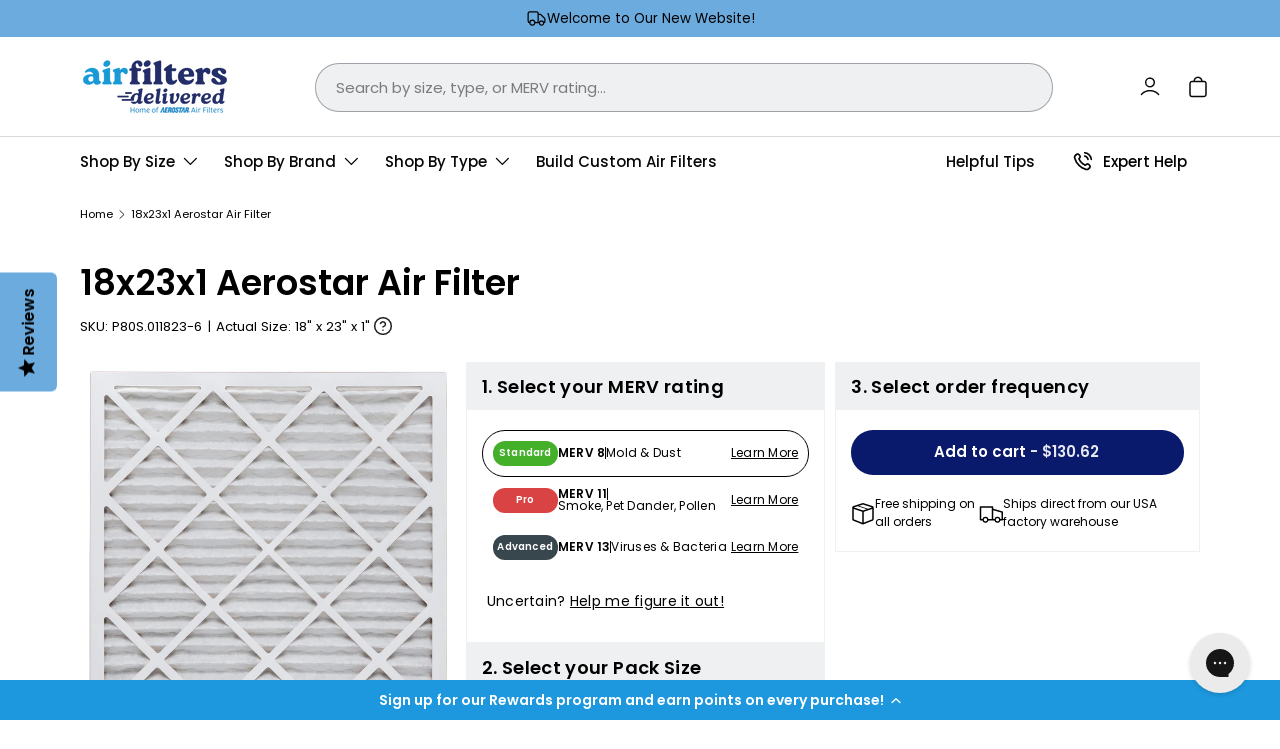

--- FILE ---
content_type: text/html; charset=utf-8
request_url: https://www.airfiltersdelivered.com/products/18x23x1-air-filter
body_size: 51033
content:
<!doctype html>
<html class="no-js" lang="en" dir="ltr">
  <head><meta charset="utf-8">
<meta name="viewport" content="width=device-width,initial-scale=1">
<title>18x23x1 Aerostar Air Filter &ndash; Air Filters Delivered</title><link rel="canonical" href="https://www.airfiltersdelivered.com/products/18x23x1-air-filter"><link rel="icon" href="//www.airfiltersdelivered.com/cdn/shop/files/AFD_Favicon_500x500_1ddab527-20e1-4280-9468-42763fa7eac5.png?crop=center&height=48&v=1736441462&width=48" type="image/png">
  <link rel="apple-touch-icon" href="//www.airfiltersdelivered.com/cdn/shop/files/AFD_Favicon_500x500_1ddab527-20e1-4280-9468-42763fa7eac5.png?crop=center&height=180&v=1736441462&width=180"><meta name="description" content="These 18x23x1 air filters are right-sized for your needs. Choose the MERV rating that suits your lifestyle and breathe cleaner air."><meta property="og:site_name" content="Air Filters Delivered">
<meta property="og:url" content="https://www.airfiltersdelivered.com/products/18x23x1-air-filter">
<meta property="og:title" content="18x23x1 Aerostar Air Filter">
<meta property="og:type" content="product">
<meta property="og:description" content="These 18x23x1 air filters are right-sized for your needs. Choose the MERV rating that suits your lifestyle and breathe cleaner air."><meta property="og:image" content="http://www.airfiltersdelivered.com/cdn/shop/files/aero_sq_front_cbd638f0-1d5d-420b-9f4d-17b411b6deb8.jpg?crop=center&height=1200&v=1769006844&width=1200">
  <meta property="og:image:secure_url" content="https://www.airfiltersdelivered.com/cdn/shop/files/aero_sq_front_cbd638f0-1d5d-420b-9f4d-17b411b6deb8.jpg?crop=center&height=1200&v=1769006844&width=1200">
  <meta property="og:image:width" content="3663">
  <meta property="og:image:height" content="3653"><meta property="og:price:amount" content="130.62">
  <meta property="og:price:currency" content="USD"><meta name="twitter:card" content="summary_large_image">
<meta name="twitter:title" content="18x23x1 Aerostar Air Filter">
<meta name="twitter:description" content="These 18x23x1 air filters are right-sized for your needs. Choose the MERV rating that suits your lifestyle and breathe cleaner air.">
<!-- Google Tag Manager -->
<script>(function(w,d,s,l,i){w[l]=w[l]||[];w[l].push({'gtm.start':
new Date().getTime(),event:'gtm.js'});var f=d.getElementsByTagName(s)[0],
j=d.createElement(s),dl=l!='dataLayer'?'&l='+l:'';j.async=true;j.src=
'https://www.googletagmanager.com/gtm.js?id='+i+dl;f.parentNode.insertBefore(j,f);
})(window,document,'script','dataLayer','GTM-PJPZGR8');</script>
  <!-- End Google Tag Manager -->

    <link rel="preload" href="//www.airfiltersdelivered.com/cdn/shop/t/134/assets/custom.css?v=175667184721401264021759260732" as="style">
    <link rel="preload" href="//www.airfiltersdelivered.com/cdn/shop/t/134/assets/main.css?v=120759889728864545001756316071" as="style"><style data-shopify>
@font-face {
  font-family: Poppins;
  font-weight: 400;
  font-style: normal;
  font-display: swap;
  src: url("//www.airfiltersdelivered.com/cdn/fonts/poppins/poppins_n4.0ba78fa5af9b0e1a374041b3ceaadf0a43b41362.woff2") format("woff2"),
       url("//www.airfiltersdelivered.com/cdn/fonts/poppins/poppins_n4.214741a72ff2596839fc9760ee7a770386cf16ca.woff") format("woff");
}
@font-face {
  font-family: Poppins;
  font-weight: 700;
  font-style: normal;
  font-display: swap;
  src: url("//www.airfiltersdelivered.com/cdn/fonts/poppins/poppins_n7.56758dcf284489feb014a026f3727f2f20a54626.woff2") format("woff2"),
       url("//www.airfiltersdelivered.com/cdn/fonts/poppins/poppins_n7.f34f55d9b3d3205d2cd6f64955ff4b36f0cfd8da.woff") format("woff");
}
@font-face {
  font-family: Poppins;
  font-weight: 400;
  font-style: italic;
  font-display: swap;
  src: url("//www.airfiltersdelivered.com/cdn/fonts/poppins/poppins_i4.846ad1e22474f856bd6b81ba4585a60799a9f5d2.woff2") format("woff2"),
       url("//www.airfiltersdelivered.com/cdn/fonts/poppins/poppins_i4.56b43284e8b52fc64c1fd271f289a39e8477e9ec.woff") format("woff");
}
@font-face {
  font-family: Poppins;
  font-weight: 700;
  font-style: italic;
  font-display: swap;
  src: url("//www.airfiltersdelivered.com/cdn/fonts/poppins/poppins_i7.42fd71da11e9d101e1e6c7932199f925f9eea42d.woff2") format("woff2"),
       url("//www.airfiltersdelivered.com/cdn/fonts/poppins/poppins_i7.ec8499dbd7616004e21155106d13837fff4cf556.woff") format("woff");
}
@font-face {
  font-family: Poppins;
  font-weight: 600;
  font-style: normal;
  font-display: swap;
  src: url("//www.airfiltersdelivered.com/cdn/fonts/poppins/poppins_n6.aa29d4918bc243723d56b59572e18228ed0786f6.woff2") format("woff2"),
       url("//www.airfiltersdelivered.com/cdn/fonts/poppins/poppins_n6.5f815d845fe073750885d5b7e619ee00e8111208.woff") format("woff");
}
@font-face {
  font-family: Poppins;
  font-weight: 500;
  font-style: normal;
  font-display: swap;
  src: url("//www.airfiltersdelivered.com/cdn/fonts/poppins/poppins_n5.ad5b4b72b59a00358afc706450c864c3c8323842.woff2") format("woff2"),
       url("//www.airfiltersdelivered.com/cdn/fonts/poppins/poppins_n5.33757fdf985af2d24b32fcd84c9a09224d4b2c39.woff") format("woff");
}
:root {
        --bg-color: 255 255 255 / 1.0;
        --bg-color-og: 255 255 255 / 1.0;
        --heading-color: 0 0 0;
        --text-color: 0 0 0;
        --text-color-og: 0 0 0;
        --scrollbar-color: 0 0 0;
        --link-color: 0 0 0;
        --link-color-og: 0 0 0;
        --star-color: 108 171 222;--swatch-border-color-default: 204 204 204;
          --swatch-border-color-active: 128 128 128;
          --swatch-card-size: 24px;
          --swatch-variant-picker-size: 64px;--color-scheme-1-bg: 239 240 242 / 1.0;
        --color-scheme-1-grad: linear-gradient(180deg, rgba(244, 244, 244, 1), rgba(244, 244, 244, 1) 100%);
        --color-scheme-1-heading: 0 0 0;
        --color-scheme-1-text: 0 0 0;
        --color-scheme-1-btn-bg: 0 0 0;
        --color-scheme-1-btn-text: 0 0 0;
        --color-scheme-1-btn-bg-hover: 8 8 8;--color-scheme-2-bg: 108 171 222 / 1.0;
        --color-scheme-2-grad: linear-gradient(225deg, rgba(108, 171, 222, 1) 8%, rgba(108, 171, 222, 1) 56%);
        --color-scheme-2-heading: 0 0 0;
        --color-scheme-2-text: 0 0 0;
        --color-scheme-2-btn-bg: 9 25 108;
        --color-scheme-2-btn-text: 255 255 255;
        --color-scheme-2-btn-bg-hover: 50 65 141;--color-scheme-3-bg: 9 25 108 / 1.0;
        --color-scheme-3-grad: linear-gradient(0deg, rgba(255, 255, 255, 1) 2%, rgba(255, 255, 255, 0.88) 92%);
        --color-scheme-3-heading: 255 255 255;
        --color-scheme-3-text: 255 255 255;
        --color-scheme-3-btn-bg: 108 171 222;
        --color-scheme-3-btn-text: 0 0 0;
        --color-scheme-3-btn-bg-hover: 103 152 193;

        --drawer-bg-color: 255 255 255 / 1.0;
        --drawer-text-color: 0 0 0;

        --panel-bg-color: 239 240 242 / 1.0;
        --panel-heading-color: 0 0 0;
        --panel-text-color: 0 0 0;

        --in-stock-text-color: 44 126 63;
        --low-stock-text-color: 210 134 26;
        --very-low-stock-text-color: 180 12 28;
        --no-stock-text-color: 119 119 119;
        --no-stock-backordered-text-color: 119 119 119;

        --error-bg-color: 180 12 28;
        --error-text-color: 180 12 28;
        --success-bg-color: 232 246 234;
        --success-text-color: 44 126 63;
        --info-bg-color: 228 237 250;
        --info-text-color: 26 102 210;

        --heading-font-family: Poppins, sans-serif;
        --heading-font-style: normal;
        --heading-font-weight: 600;
        --heading-scale-start: 4;

        --navigation-font-family: Poppins, sans-serif;
        --navigation-font-style: normal;
        --navigation-font-weight: 500;--heading-text-transform: none;
--subheading-text-transform: none;
        --body-font-family: Poppins, sans-serif;
        --body-font-style: normal;
        --body-font-weight: 400;
        --body-font-size: 15;

        --section-gap: 48;
        --heading-gap: calc(8 * var(--space-unit));--grid-column-gap: 20px;--btn-bg-color: 108 171 222;
        --btn-bg-hover-color: 103 152 193;
        --btn-text-color: 0 0 0;
        --btn-bg-color-og: 108 171 222;
        --btn-text-color-og: 0 0 0;
        --btn-alt-bg-color: 244 244 244;
        --btn-alt-bg-alpha: 1.0;
        --btn-alt-text-color: 0 0 0;
        --btn-border-width: 2px;
        --btn-padding-y: 12px;

        
        --btn-border-radius: 28px;
        

        --btn-lg-border-radius: 50%;
        --btn-icon-border-radius: 50%;
        --input-with-btn-inner-radius: var(--btn-border-radius);

        --input-bg-color: 255 255 255 / 1.0;
        --input-text-color: 0 0 0;
        --input-border-width: 2px;
        --input-border-radius: 26px;
        --textarea-border-radius: 12px;
        --input-border-radius: 28px;
        --input-lg-border-radius: 34px;
        --input-bg-color-diff-3: #f7f7f7;
        --input-bg-color-diff-6: #f0f0f0;

        --modal-border-radius: 0px;
        --modal-overlay-color: 0 0 0;
        --modal-overlay-opacity: 0.4;
        --drawer-border-radius: 0px;
        --overlay-border-radius: 0px;

        --custom-label-bg-color: 13 44 84;
        --custom-label-text-color: 255 255 255;--sale-label-bg-color: 170 17 85;
        --sale-label-text-color: 255 255 255;--sold-out-label-bg-color: 42 43 42;
        --sold-out-label-text-color: 255 255 255;--new-label-bg-color: 127 184 0;
        --new-label-text-color: 255 255 255;--preorder-label-bg-color: 0 166 237;
        --preorder-label-text-color: 255 255 255;

        --collection-label-color: 9 25 108;

        --page-width: 1650px;
        --gutter-sm: 20px;
        --gutter-md: 32px;
        --gutter-lg: 80px;

        --payment-terms-bg-color: #ffffff;

        --coll-card-bg-color: #F9F9F9;
        --coll-card-border-color: #f2f2f2;

        --card-highlight-bg-color: #F9F9F9;
        --card-highlight-text-color: 85 85 85;
        --card-highlight-border-color: #E1E1E1;
          
            --aos-animate-duration: 0.6s;
          

          
            --aos-min-width: 0;
          
        

        --reading-width: 48em;
      }

      @media (max-width: 769px) {
        :root {
          --reading-width: 36em;
        }
      }</style>

    <link rel="stylesheet" href="//www.airfiltersdelivered.com/cdn/shop/t/134/assets/custom.css?v=175667184721401264021759260732">
    <link rel="stylesheet" href="//www.airfiltersdelivered.com/cdn/shop/t/134/assets/main.css?v=120759889728864545001756316071">
    <script src="//www.airfiltersdelivered.com/cdn/shop/t/134/assets/main.js?v=161977416784127682651756316071" defer="defer"></script>
    <script src="//www.airfiltersdelivered.com/cdn/shop/t/134/assets/global-tooltips.js?v=164695199542757900441756316071" defer="defer"></script><link
        rel="preload"
        href="//www.airfiltersdelivered.com/cdn/fonts/poppins/poppins_n4.0ba78fa5af9b0e1a374041b3ceaadf0a43b41362.woff2"
        as="font"
        type="font/woff2"
        crossorigin
        fetchpriority="high"
      ><link
        rel="preload"
        href="//www.airfiltersdelivered.com/cdn/fonts/poppins/poppins_n6.aa29d4918bc243723d56b59572e18228ed0786f6.woff2"
        as="font"
        type="font/woff2"
        crossorigin
        fetchpriority="high"
      ><script>window.performance && window.performance.mark && window.performance.mark('shopify.content_for_header.start');</script><meta name="facebook-domain-verification" content="wzwyuq6t0knyddut49b1mdxqhoyg2m">
<meta name="google-site-verification" content="3OWOOioxL-c_iI_9eZbYMZMaTWjg72ggmqM3sAB49vQ">
<meta id="shopify-digital-wallet" name="shopify-digital-wallet" content="/59169374362/digital_wallets/dialog">
<meta name="shopify-checkout-api-token" content="c0631dc20aead0d261709a93ff315562">
<meta id="in-context-paypal-metadata" data-shop-id="59169374362" data-venmo-supported="true" data-environment="production" data-locale="en_US" data-paypal-v4="true" data-currency="USD">
<link rel="alternate" hreflang="x-default" href="https://www.airfiltersdelivered.com/products/18x23x1-air-filter">
<link rel="alternate" hreflang="en-US" href="https://www.airfiltersdelivered.com/products/18x23x1-air-filter">
<link rel="alternate" hreflang="fr-US" href="https://www.airfiltersdelivered.com/fr/products/18x23x1-air-filter">
<link rel="alternate" type="application/json+oembed" href="https://www.airfiltersdelivered.com/products/18x23x1-air-filter.oembed">
<script async="async" src="/checkouts/internal/preloads.js?locale=en-US"></script>
<link rel="preconnect" href="https://shop.app" crossorigin="anonymous">
<script async="async" src="https://shop.app/checkouts/internal/preloads.js?locale=en-US&shop_id=59169374362" crossorigin="anonymous"></script>
<script id="apple-pay-shop-capabilities" type="application/json">{"shopId":59169374362,"countryCode":"US","currencyCode":"USD","merchantCapabilities":["supports3DS"],"merchantId":"gid:\/\/shopify\/Shop\/59169374362","merchantName":"Air Filters Delivered","requiredBillingContactFields":["postalAddress","email","phone"],"requiredShippingContactFields":["postalAddress","email","phone"],"shippingType":"shipping","supportedNetworks":["visa","masterCard","amex","discover","elo","jcb"],"total":{"type":"pending","label":"Air Filters Delivered","amount":"1.00"},"shopifyPaymentsEnabled":true,"supportsSubscriptions":true}</script>
<script id="shopify-features" type="application/json">{"accessToken":"c0631dc20aead0d261709a93ff315562","betas":["rich-media-storefront-analytics"],"domain":"www.airfiltersdelivered.com","predictiveSearch":true,"shopId":59169374362,"locale":"en"}</script>
<script>var Shopify = Shopify || {};
Shopify.shop = "newafd.myshopify.com";
Shopify.locale = "en";
Shopify.currency = {"active":"USD","rate":"1.0"};
Shopify.country = "US";
Shopify.theme = {"name":"air-filters-delivered\/enterprise - Updates","id":181669953902,"schema_name":"Enterprise","schema_version":"1.6.2","theme_store_id":null,"role":"main"};
Shopify.theme.handle = "null";
Shopify.theme.style = {"id":null,"handle":null};
Shopify.cdnHost = "www.airfiltersdelivered.com/cdn";
Shopify.routes = Shopify.routes || {};
Shopify.routes.root = "/";</script>
<script type="module">!function(o){(o.Shopify=o.Shopify||{}).modules=!0}(window);</script>
<script>!function(o){function n(){var o=[];function n(){o.push(Array.prototype.slice.apply(arguments))}return n.q=o,n}var t=o.Shopify=o.Shopify||{};t.loadFeatures=n(),t.autoloadFeatures=n()}(window);</script>
<script>
  window.ShopifyPay = window.ShopifyPay || {};
  window.ShopifyPay.apiHost = "shop.app\/pay";
  window.ShopifyPay.redirectState = null;
</script>
<script id="shop-js-analytics" type="application/json">{"pageType":"product"}</script>
<script defer="defer" async type="module" src="//www.airfiltersdelivered.com/cdn/shopifycloud/shop-js/modules/v2/client.init-shop-cart-sync_BT-GjEfc.en.esm.js"></script>
<script defer="defer" async type="module" src="//www.airfiltersdelivered.com/cdn/shopifycloud/shop-js/modules/v2/chunk.common_D58fp_Oc.esm.js"></script>
<script defer="defer" async type="module" src="//www.airfiltersdelivered.com/cdn/shopifycloud/shop-js/modules/v2/chunk.modal_xMitdFEc.esm.js"></script>
<script type="module">
  await import("//www.airfiltersdelivered.com/cdn/shopifycloud/shop-js/modules/v2/client.init-shop-cart-sync_BT-GjEfc.en.esm.js");
await import("//www.airfiltersdelivered.com/cdn/shopifycloud/shop-js/modules/v2/chunk.common_D58fp_Oc.esm.js");
await import("//www.airfiltersdelivered.com/cdn/shopifycloud/shop-js/modules/v2/chunk.modal_xMitdFEc.esm.js");

  window.Shopify.SignInWithShop?.initShopCartSync?.({"fedCMEnabled":true,"windoidEnabled":true});

</script>
<script defer="defer" async type="module" src="//www.airfiltersdelivered.com/cdn/shopifycloud/shop-js/modules/v2/client.payment-terms_Ci9AEqFq.en.esm.js"></script>
<script defer="defer" async type="module" src="//www.airfiltersdelivered.com/cdn/shopifycloud/shop-js/modules/v2/chunk.common_D58fp_Oc.esm.js"></script>
<script defer="defer" async type="module" src="//www.airfiltersdelivered.com/cdn/shopifycloud/shop-js/modules/v2/chunk.modal_xMitdFEc.esm.js"></script>
<script type="module">
  await import("//www.airfiltersdelivered.com/cdn/shopifycloud/shop-js/modules/v2/client.payment-terms_Ci9AEqFq.en.esm.js");
await import("//www.airfiltersdelivered.com/cdn/shopifycloud/shop-js/modules/v2/chunk.common_D58fp_Oc.esm.js");
await import("//www.airfiltersdelivered.com/cdn/shopifycloud/shop-js/modules/v2/chunk.modal_xMitdFEc.esm.js");

  
</script>
<script>
  window.Shopify = window.Shopify || {};
  if (!window.Shopify.featureAssets) window.Shopify.featureAssets = {};
  window.Shopify.featureAssets['shop-js'] = {"shop-cart-sync":["modules/v2/client.shop-cart-sync_DZOKe7Ll.en.esm.js","modules/v2/chunk.common_D58fp_Oc.esm.js","modules/v2/chunk.modal_xMitdFEc.esm.js"],"init-fed-cm":["modules/v2/client.init-fed-cm_B6oLuCjv.en.esm.js","modules/v2/chunk.common_D58fp_Oc.esm.js","modules/v2/chunk.modal_xMitdFEc.esm.js"],"shop-cash-offers":["modules/v2/client.shop-cash-offers_D2sdYoxE.en.esm.js","modules/v2/chunk.common_D58fp_Oc.esm.js","modules/v2/chunk.modal_xMitdFEc.esm.js"],"shop-login-button":["modules/v2/client.shop-login-button_QeVjl5Y3.en.esm.js","modules/v2/chunk.common_D58fp_Oc.esm.js","modules/v2/chunk.modal_xMitdFEc.esm.js"],"pay-button":["modules/v2/client.pay-button_DXTOsIq6.en.esm.js","modules/v2/chunk.common_D58fp_Oc.esm.js","modules/v2/chunk.modal_xMitdFEc.esm.js"],"shop-button":["modules/v2/client.shop-button_DQZHx9pm.en.esm.js","modules/v2/chunk.common_D58fp_Oc.esm.js","modules/v2/chunk.modal_xMitdFEc.esm.js"],"avatar":["modules/v2/client.avatar_BTnouDA3.en.esm.js"],"init-windoid":["modules/v2/client.init-windoid_CR1B-cfM.en.esm.js","modules/v2/chunk.common_D58fp_Oc.esm.js","modules/v2/chunk.modal_xMitdFEc.esm.js"],"init-shop-for-new-customer-accounts":["modules/v2/client.init-shop-for-new-customer-accounts_C_vY_xzh.en.esm.js","modules/v2/client.shop-login-button_QeVjl5Y3.en.esm.js","modules/v2/chunk.common_D58fp_Oc.esm.js","modules/v2/chunk.modal_xMitdFEc.esm.js"],"init-shop-email-lookup-coordinator":["modules/v2/client.init-shop-email-lookup-coordinator_BI7n9ZSv.en.esm.js","modules/v2/chunk.common_D58fp_Oc.esm.js","modules/v2/chunk.modal_xMitdFEc.esm.js"],"init-shop-cart-sync":["modules/v2/client.init-shop-cart-sync_BT-GjEfc.en.esm.js","modules/v2/chunk.common_D58fp_Oc.esm.js","modules/v2/chunk.modal_xMitdFEc.esm.js"],"shop-toast-manager":["modules/v2/client.shop-toast-manager_DiYdP3xc.en.esm.js","modules/v2/chunk.common_D58fp_Oc.esm.js","modules/v2/chunk.modal_xMitdFEc.esm.js"],"init-customer-accounts":["modules/v2/client.init-customer-accounts_D9ZNqS-Q.en.esm.js","modules/v2/client.shop-login-button_QeVjl5Y3.en.esm.js","modules/v2/chunk.common_D58fp_Oc.esm.js","modules/v2/chunk.modal_xMitdFEc.esm.js"],"init-customer-accounts-sign-up":["modules/v2/client.init-customer-accounts-sign-up_iGw4briv.en.esm.js","modules/v2/client.shop-login-button_QeVjl5Y3.en.esm.js","modules/v2/chunk.common_D58fp_Oc.esm.js","modules/v2/chunk.modal_xMitdFEc.esm.js"],"shop-follow-button":["modules/v2/client.shop-follow-button_CqMgW2wH.en.esm.js","modules/v2/chunk.common_D58fp_Oc.esm.js","modules/v2/chunk.modal_xMitdFEc.esm.js"],"checkout-modal":["modules/v2/client.checkout-modal_xHeaAweL.en.esm.js","modules/v2/chunk.common_D58fp_Oc.esm.js","modules/v2/chunk.modal_xMitdFEc.esm.js"],"shop-login":["modules/v2/client.shop-login_D91U-Q7h.en.esm.js","modules/v2/chunk.common_D58fp_Oc.esm.js","modules/v2/chunk.modal_xMitdFEc.esm.js"],"lead-capture":["modules/v2/client.lead-capture_BJmE1dJe.en.esm.js","modules/v2/chunk.common_D58fp_Oc.esm.js","modules/v2/chunk.modal_xMitdFEc.esm.js"],"payment-terms":["modules/v2/client.payment-terms_Ci9AEqFq.en.esm.js","modules/v2/chunk.common_D58fp_Oc.esm.js","modules/v2/chunk.modal_xMitdFEc.esm.js"]};
</script>
<script>(function() {
  var isLoaded = false;
  function asyncLoad() {
    if (isLoaded) return;
    isLoaded = true;
    var urls = ["https:\/\/static.rechargecdn.com\/assets\/js\/widget.min.js?shop=newafd.myshopify.com","https:\/\/shopify.rakutenadvertising.io\/rakuten_advertising.js?shop=newafd.myshopify.com","https:\/\/tag.rmp.rakuten.com\/115568.ct.js?shop=newafd.myshopify.com","https:\/\/d18eg7dreypte5.cloudfront.net\/scripts\/integrations\/subscription.js?shop=newafd.myshopify.com","https:\/\/dr4qe3ddw9y32.cloudfront.net\/awin-shopify-integration-code.js?aid=60685\u0026v=shopifyApp_4.1.0\u0026ts=1692111048732\u0026shop=newafd.myshopify.com","https:\/\/config.gorgias.chat\/bundle-loader\/01GYCCCGVY0WEWRKXDJMZZNKVM?source=shopify1click\u0026shop=newafd.myshopify.com","https:\/\/aiodstag.cirkleinc.com\/?shop=newafd.myshopify.com","https:\/\/ecommplugins-scripts.trustpilot.com\/v2.1\/js\/header.min.js?settings=eyJrZXkiOiIyUjM0S3A4UFU3TE1qT0ZVIiwicyI6Im5vbmUifQ==\u0026shop=newafd.myshopify.com","https:\/\/ecommplugins-scripts.trustpilot.com\/v2.1\/js\/success.min.js?settings=eyJrZXkiOiIyUjM0S3A4UFU3TE1qT0ZVIiwicyI6Im5vbmUiLCJ0IjpbIm9yZGVycy9mdWxmaWxsZWQiXSwidiI6IiIsImEiOiIifQ==\u0026shop=newafd.myshopify.com","https:\/\/ecommplugins-trustboxsettings.trustpilot.com\/newafd.myshopify.com.js?settings=1741286108759\u0026shop=newafd.myshopify.com","https:\/\/static2.rapidsearch.dev\/resultpage.js?shop=newafd.myshopify.com","https:\/\/cdn.9gtb.com\/loader.js?g_cvt_id=487a9e35-96e1-48ae-9d8d-eed43709f02f\u0026shop=newafd.myshopify.com"];
    for (var i = 0; i < urls.length; i++) {
      var s = document.createElement('script');
      s.type = 'text/javascript';
      s.async = true;
      s.src = urls[i];
      var x = document.getElementsByTagName('script')[0];
      x.parentNode.insertBefore(s, x);
    }
  };
  if(window.attachEvent) {
    window.attachEvent('onload', asyncLoad);
  } else {
    window.addEventListener('load', asyncLoad, false);
  }
})();</script>
<script id="__st">var __st={"a":59169374362,"offset":-18000,"reqid":"9f255529-c10a-4e94-8639-52fc83f30198-1769043851","pageurl":"www.airfiltersdelivered.com\/products\/18x23x1-air-filter","u":"91db765e3c2d","p":"product","rtyp":"product","rid":7317690581146};</script>
<script>window.ShopifyPaypalV4VisibilityTracking = true;</script>
<script id="captcha-bootstrap">!function(){'use strict';const t='contact',e='account',n='new_comment',o=[[t,t],['blogs',n],['comments',n],[t,'customer']],c=[[e,'customer_login'],[e,'guest_login'],[e,'recover_customer_password'],[e,'create_customer']],r=t=>t.map((([t,e])=>`form[action*='/${t}']:not([data-nocaptcha='true']) input[name='form_type'][value='${e}']`)).join(','),a=t=>()=>t?[...document.querySelectorAll(t)].map((t=>t.form)):[];function s(){const t=[...o],e=r(t);return a(e)}const i='password',u='form_key',d=['recaptcha-v3-token','g-recaptcha-response','h-captcha-response',i],f=()=>{try{return window.sessionStorage}catch{return}},m='__shopify_v',_=t=>t.elements[u];function p(t,e,n=!1){try{const o=window.sessionStorage,c=JSON.parse(o.getItem(e)),{data:r}=function(t){const{data:e,action:n}=t;return t[m]||n?{data:e,action:n}:{data:t,action:n}}(c);for(const[e,n]of Object.entries(r))t.elements[e]&&(t.elements[e].value=n);n&&o.removeItem(e)}catch(o){console.error('form repopulation failed',{error:o})}}const l='form_type',E='cptcha';function T(t){t.dataset[E]=!0}const w=window,h=w.document,L='Shopify',v='ce_forms',y='captcha';let A=!1;((t,e)=>{const n=(g='f06e6c50-85a8-45c8-87d0-21a2b65856fe',I='https://cdn.shopify.com/shopifycloud/storefront-forms-hcaptcha/ce_storefront_forms_captcha_hcaptcha.v1.5.2.iife.js',D={infoText:'Protected by hCaptcha',privacyText:'Privacy',termsText:'Terms'},(t,e,n)=>{const o=w[L][v],c=o.bindForm;if(c)return c(t,g,e,D).then(n);var r;o.q.push([[t,g,e,D],n]),r=I,A||(h.body.append(Object.assign(h.createElement('script'),{id:'captcha-provider',async:!0,src:r})),A=!0)});var g,I,D;w[L]=w[L]||{},w[L][v]=w[L][v]||{},w[L][v].q=[],w[L][y]=w[L][y]||{},w[L][y].protect=function(t,e){n(t,void 0,e),T(t)},Object.freeze(w[L][y]),function(t,e,n,w,h,L){const[v,y,A,g]=function(t,e,n){const i=e?o:[],u=t?c:[],d=[...i,...u],f=r(d),m=r(i),_=r(d.filter((([t,e])=>n.includes(e))));return[a(f),a(m),a(_),s()]}(w,h,L),I=t=>{const e=t.target;return e instanceof HTMLFormElement?e:e&&e.form},D=t=>v().includes(t);t.addEventListener('submit',(t=>{const e=I(t);if(!e)return;const n=D(e)&&!e.dataset.hcaptchaBound&&!e.dataset.recaptchaBound,o=_(e),c=g().includes(e)&&(!o||!o.value);(n||c)&&t.preventDefault(),c&&!n&&(function(t){try{if(!f())return;!function(t){const e=f();if(!e)return;const n=_(t);if(!n)return;const o=n.value;o&&e.removeItem(o)}(t);const e=Array.from(Array(32),(()=>Math.random().toString(36)[2])).join('');!function(t,e){_(t)||t.append(Object.assign(document.createElement('input'),{type:'hidden',name:u})),t.elements[u].value=e}(t,e),function(t,e){const n=f();if(!n)return;const o=[...t.querySelectorAll(`input[type='${i}']`)].map((({name:t})=>t)),c=[...d,...o],r={};for(const[a,s]of new FormData(t).entries())c.includes(a)||(r[a]=s);n.setItem(e,JSON.stringify({[m]:1,action:t.action,data:r}))}(t,e)}catch(e){console.error('failed to persist form',e)}}(e),e.submit())}));const S=(t,e)=>{t&&!t.dataset[E]&&(n(t,e.some((e=>e===t))),T(t))};for(const o of['focusin','change'])t.addEventListener(o,(t=>{const e=I(t);D(e)&&S(e,y())}));const B=e.get('form_key'),M=e.get(l),P=B&&M;t.addEventListener('DOMContentLoaded',(()=>{const t=y();if(P)for(const e of t)e.elements[l].value===M&&p(e,B);[...new Set([...A(),...v().filter((t=>'true'===t.dataset.shopifyCaptcha))])].forEach((e=>S(e,t)))}))}(h,new URLSearchParams(w.location.search),n,t,e,['guest_login'])})(!1,!0)}();</script>
<script integrity="sha256-4kQ18oKyAcykRKYeNunJcIwy7WH5gtpwJnB7kiuLZ1E=" data-source-attribution="shopify.loadfeatures" defer="defer" src="//www.airfiltersdelivered.com/cdn/shopifycloud/storefront/assets/storefront/load_feature-a0a9edcb.js" crossorigin="anonymous"></script>
<script crossorigin="anonymous" defer="defer" src="//www.airfiltersdelivered.com/cdn/shopifycloud/storefront/assets/shopify_pay/storefront-65b4c6d7.js?v=20250812"></script>
<script data-source-attribution="shopify.dynamic_checkout.dynamic.init">var Shopify=Shopify||{};Shopify.PaymentButton=Shopify.PaymentButton||{isStorefrontPortableWallets:!0,init:function(){window.Shopify.PaymentButton.init=function(){};var t=document.createElement("script");t.src="https://www.airfiltersdelivered.com/cdn/shopifycloud/portable-wallets/latest/portable-wallets.en.js",t.type="module",document.head.appendChild(t)}};
</script>
<script data-source-attribution="shopify.dynamic_checkout.buyer_consent">
  function portableWalletsHideBuyerConsent(e){var t=document.getElementById("shopify-buyer-consent"),n=document.getElementById("shopify-subscription-policy-button");t&&n&&(t.classList.add("hidden"),t.setAttribute("aria-hidden","true"),n.removeEventListener("click",e))}function portableWalletsShowBuyerConsent(e){var t=document.getElementById("shopify-buyer-consent"),n=document.getElementById("shopify-subscription-policy-button");t&&n&&(t.classList.remove("hidden"),t.removeAttribute("aria-hidden"),n.addEventListener("click",e))}window.Shopify?.PaymentButton&&(window.Shopify.PaymentButton.hideBuyerConsent=portableWalletsHideBuyerConsent,window.Shopify.PaymentButton.showBuyerConsent=portableWalletsShowBuyerConsent);
</script>
<script data-source-attribution="shopify.dynamic_checkout.cart.bootstrap">document.addEventListener("DOMContentLoaded",(function(){function t(){return document.querySelector("shopify-accelerated-checkout-cart, shopify-accelerated-checkout")}if(t())Shopify.PaymentButton.init();else{new MutationObserver((function(e,n){t()&&(Shopify.PaymentButton.init(),n.disconnect())})).observe(document.body,{childList:!0,subtree:!0})}}));
</script>
<script id='scb4127' type='text/javascript' async='' src='https://www.airfiltersdelivered.com/cdn/shopifycloud/privacy-banner/storefront-banner.js'></script><link id="shopify-accelerated-checkout-styles" rel="stylesheet" media="screen" href="https://www.airfiltersdelivered.com/cdn/shopifycloud/portable-wallets/latest/accelerated-checkout-backwards-compat.css" crossorigin="anonymous">
<style id="shopify-accelerated-checkout-cart">
        #shopify-buyer-consent {
  margin-top: 1em;
  display: inline-block;
  width: 100%;
}

#shopify-buyer-consent.hidden {
  display: none;
}

#shopify-subscription-policy-button {
  background: none;
  border: none;
  padding: 0;
  text-decoration: underline;
  font-size: inherit;
  cursor: pointer;
}

#shopify-subscription-policy-button::before {
  box-shadow: none;
}

      </style>
<script id="sections-script" data-sections="header,footer" defer="defer" src="//www.airfiltersdelivered.com/cdn/shop/t/134/compiled_assets/scripts.js?v=26597"></script>
<script>window.performance && window.performance.mark && window.performance.mark('shopify.content_for_header.end');</script>

      <script src="//www.airfiltersdelivered.com/cdn/shop/t/134/assets/animate-on-scroll.js?v=15249566486942820451756316071" defer="defer"></script>
      <link rel="stylesheet" href="//www.airfiltersdelivered.com/cdn/shop/t/134/assets/animate-on-scroll.css?v=116194678796051782541756316071">
    

    <script>
      document.documentElement.className = document.documentElement.className.replace('no-js', 'js');
    </script><!-- CC Custom Head Start --><!-- CC Custom Head End -->


  <script type="text/javascript">
    window.RapidSearchAdmin = false;
  </script>


    <!-- Hotjar Tracking Code for https://www.airfiltersdelivered.com -->
<script>
    (function(h,o,t,j,a,r){
        h.hj=h.hj||function(){(h.hj.q=h.hj.q||[]).push(arguments)};
        h._hjSettings={hjid:3311147,hjsv:6};
        a=o.getElementsByTagName('head')[0];
        r=o.createElement('script');r.async=1;
        r.src=t+h._hjSettings.hjid+j+h._hjSettings.hjsv;
        a.appendChild(r);
    })(window,document,'https://static.hotjar.com/c/hotjar-','.js?sv=');
</script>
<meta name="facebook-domain-verification" content="wzwyuq6t0knyddut49b1mdxqhoyg2m" />
<!-- BEGIN app block: shopify://apps/klaviyo-email-marketing-sms/blocks/klaviyo-onsite-embed/2632fe16-c075-4321-a88b-50b567f42507 -->












  <script async src="https://static.klaviyo.com/onsite/js/VbRQYx/klaviyo.js?company_id=VbRQYx"></script>
  <script>!function(){if(!window.klaviyo){window._klOnsite=window._klOnsite||[];try{window.klaviyo=new Proxy({},{get:function(n,i){return"push"===i?function(){var n;(n=window._klOnsite).push.apply(n,arguments)}:function(){for(var n=arguments.length,o=new Array(n),w=0;w<n;w++)o[w]=arguments[w];var t="function"==typeof o[o.length-1]?o.pop():void 0,e=new Promise((function(n){window._klOnsite.push([i].concat(o,[function(i){t&&t(i),n(i)}]))}));return e}}})}catch(n){window.klaviyo=window.klaviyo||[],window.klaviyo.push=function(){var n;(n=window._klOnsite).push.apply(n,arguments)}}}}();</script>

  
    <script id="viewed_product">
      if (item == null) {
        var _learnq = _learnq || [];

        var MetafieldReviews = null
        var MetafieldYotpoRating = null
        var MetafieldYotpoCount = null
        var MetafieldLooxRating = null
        var MetafieldLooxCount = null
        var okendoProduct = null
        var okendoProductReviewCount = null
        var okendoProductReviewAverageValue = null
        try {
          // The following fields are used for Customer Hub recently viewed in order to add reviews.
          // This information is not part of __kla_viewed. Instead, it is part of __kla_viewed_reviewed_items
          MetafieldReviews = {"rating":{"scale_min":"1.0","scale_max":"5.0","value":"4.0"},"rating_count":1};
          MetafieldYotpoRating = "4"
          MetafieldYotpoCount = "1"
          MetafieldLooxRating = null
          MetafieldLooxCount = null

          okendoProduct = null
          // If the okendo metafield is not legacy, it will error, which then requires the new json formatted data
          if (okendoProduct && 'error' in okendoProduct) {
            okendoProduct = null
          }
          okendoProductReviewCount = okendoProduct ? okendoProduct.reviewCount : null
          okendoProductReviewAverageValue = okendoProduct ? okendoProduct.reviewAverageValue : null
        } catch (error) {
          console.error('Error in Klaviyo onsite reviews tracking:', error);
        }

        var item = {
          Name: "18x23x1 Aerostar Air Filter",
          ProductID: 7317690581146,
          Categories: ["1 Inch Air Filters","Aerostar Air Filters","Custom Size Filters","Furnace Filters","Halloween Sale","MERV 11 Air Filters","MERV 13 Air Filters","MERV 8 Air Filters","Shop All Standard Sized Filters"],
          ImageURL: "https://www.airfiltersdelivered.com/cdn/shop/files/aero_sq_front_cbd638f0-1d5d-420b-9f4d-17b411b6deb8_grande.jpg?v=1769006844",
          URL: "https://www.airfiltersdelivered.com/products/18x23x1-air-filter",
          Brand: "Aerostar",
          Price: "$43.62",
          Value: "43.62",
          CompareAtPrice: "$309.35"
        };
        _learnq.push(['track', 'Viewed Product', item]);
        _learnq.push(['trackViewedItem', {
          Title: item.Name,
          ItemId: item.ProductID,
          Categories: item.Categories,
          ImageUrl: item.ImageURL,
          Url: item.URL,
          Metadata: {
            Brand: item.Brand,
            Price: item.Price,
            Value: item.Value,
            CompareAtPrice: item.CompareAtPrice
          },
          metafields:{
            reviews: MetafieldReviews,
            yotpo:{
              rating: MetafieldYotpoRating,
              count: MetafieldYotpoCount,
            },
            loox:{
              rating: MetafieldLooxRating,
              count: MetafieldLooxCount,
            },
            okendo: {
              rating: okendoProductReviewAverageValue,
              count: okendoProductReviewCount,
            }
          }
        }]);
      }
    </script>
  




  <script>
    window.klaviyoReviewsProductDesignMode = false
  </script>







<!-- END app block --><!-- BEGIN app block: shopify://apps/yotpo-loyalty-rewards/blocks/loader-app-embed-block/2f9660df-5018-4e02-9868-ee1fb88d6ccd -->
    <script src="https://cdn-widgetsrepository.yotpo.com/v1/loader/sl4lOwYkMAfxrEFKz7v-7Q" async></script>




<!-- END app block --><!-- BEGIN app block: shopify://apps/yotpo-product-reviews/blocks/reviews_tab/eb7dfd7d-db44-4334-bc49-c893b51b36cf -->

    <div
            class="yotpo-widget-instance"
            data-yotpo-instance-id="611151"
            data-yotpo-product-id="7317690581146">
    </div>



<!-- END app block --><!-- BEGIN app block: shopify://apps/yotpo-product-reviews/blocks/settings/eb7dfd7d-db44-4334-bc49-c893b51b36cf -->


  <script type="text/javascript" src="https://cdn-widgetsrepository.yotpo.com/v1/loader/Ds6qkP18Mio49sqhp9GddcdFvcOLfxGkz9sWJH3d?languageCode=en" async></script>



  
<!-- END app block --><link href="https://monorail-edge.shopifysvc.com" rel="dns-prefetch">
<script>(function(){if ("sendBeacon" in navigator && "performance" in window) {try {var session_token_from_headers = performance.getEntriesByType('navigation')[0].serverTiming.find(x => x.name == '_s').description;} catch {var session_token_from_headers = undefined;}var session_cookie_matches = document.cookie.match(/_shopify_s=([^;]*)/);var session_token_from_cookie = session_cookie_matches && session_cookie_matches.length === 2 ? session_cookie_matches[1] : "";var session_token = session_token_from_headers || session_token_from_cookie || "";function handle_abandonment_event(e) {var entries = performance.getEntries().filter(function(entry) {return /monorail-edge.shopifysvc.com/.test(entry.name);});if (!window.abandonment_tracked && entries.length === 0) {window.abandonment_tracked = true;var currentMs = Date.now();var navigation_start = performance.timing.navigationStart;var payload = {shop_id: 59169374362,url: window.location.href,navigation_start,duration: currentMs - navigation_start,session_token,page_type: "product"};window.navigator.sendBeacon("https://monorail-edge.shopifysvc.com/v1/produce", JSON.stringify({schema_id: "online_store_buyer_site_abandonment/1.1",payload: payload,metadata: {event_created_at_ms: currentMs,event_sent_at_ms: currentMs}}));}}window.addEventListener('pagehide', handle_abandonment_event);}}());</script>
<script id="web-pixels-manager-setup">(function e(e,d,r,n,o){if(void 0===o&&(o={}),!Boolean(null===(a=null===(i=window.Shopify)||void 0===i?void 0:i.analytics)||void 0===a?void 0:a.replayQueue)){var i,a;window.Shopify=window.Shopify||{};var t=window.Shopify;t.analytics=t.analytics||{};var s=t.analytics;s.replayQueue=[],s.publish=function(e,d,r){return s.replayQueue.push([e,d,r]),!0};try{self.performance.mark("wpm:start")}catch(e){}var l=function(){var e={modern:/Edge?\/(1{2}[4-9]|1[2-9]\d|[2-9]\d{2}|\d{4,})\.\d+(\.\d+|)|Firefox\/(1{2}[4-9]|1[2-9]\d|[2-9]\d{2}|\d{4,})\.\d+(\.\d+|)|Chrom(ium|e)\/(9{2}|\d{3,})\.\d+(\.\d+|)|(Maci|X1{2}).+ Version\/(15\.\d+|(1[6-9]|[2-9]\d|\d{3,})\.\d+)([,.]\d+|)( \(\w+\)|)( Mobile\/\w+|) Safari\/|Chrome.+OPR\/(9{2}|\d{3,})\.\d+\.\d+|(CPU[ +]OS|iPhone[ +]OS|CPU[ +]iPhone|CPU IPhone OS|CPU iPad OS)[ +]+(15[._]\d+|(1[6-9]|[2-9]\d|\d{3,})[._]\d+)([._]\d+|)|Android:?[ /-](13[3-9]|1[4-9]\d|[2-9]\d{2}|\d{4,})(\.\d+|)(\.\d+|)|Android.+Firefox\/(13[5-9]|1[4-9]\d|[2-9]\d{2}|\d{4,})\.\d+(\.\d+|)|Android.+Chrom(ium|e)\/(13[3-9]|1[4-9]\d|[2-9]\d{2}|\d{4,})\.\d+(\.\d+|)|SamsungBrowser\/([2-9]\d|\d{3,})\.\d+/,legacy:/Edge?\/(1[6-9]|[2-9]\d|\d{3,})\.\d+(\.\d+|)|Firefox\/(5[4-9]|[6-9]\d|\d{3,})\.\d+(\.\d+|)|Chrom(ium|e)\/(5[1-9]|[6-9]\d|\d{3,})\.\d+(\.\d+|)([\d.]+$|.*Safari\/(?![\d.]+ Edge\/[\d.]+$))|(Maci|X1{2}).+ Version\/(10\.\d+|(1[1-9]|[2-9]\d|\d{3,})\.\d+)([,.]\d+|)( \(\w+\)|)( Mobile\/\w+|) Safari\/|Chrome.+OPR\/(3[89]|[4-9]\d|\d{3,})\.\d+\.\d+|(CPU[ +]OS|iPhone[ +]OS|CPU[ +]iPhone|CPU IPhone OS|CPU iPad OS)[ +]+(10[._]\d+|(1[1-9]|[2-9]\d|\d{3,})[._]\d+)([._]\d+|)|Android:?[ /-](13[3-9]|1[4-9]\d|[2-9]\d{2}|\d{4,})(\.\d+|)(\.\d+|)|Mobile Safari.+OPR\/([89]\d|\d{3,})\.\d+\.\d+|Android.+Firefox\/(13[5-9]|1[4-9]\d|[2-9]\d{2}|\d{4,})\.\d+(\.\d+|)|Android.+Chrom(ium|e)\/(13[3-9]|1[4-9]\d|[2-9]\d{2}|\d{4,})\.\d+(\.\d+|)|Android.+(UC? ?Browser|UCWEB|U3)[ /]?(15\.([5-9]|\d{2,})|(1[6-9]|[2-9]\d|\d{3,})\.\d+)\.\d+|SamsungBrowser\/(5\.\d+|([6-9]|\d{2,})\.\d+)|Android.+MQ{2}Browser\/(14(\.(9|\d{2,})|)|(1[5-9]|[2-9]\d|\d{3,})(\.\d+|))(\.\d+|)|K[Aa][Ii]OS\/(3\.\d+|([4-9]|\d{2,})\.\d+)(\.\d+|)/},d=e.modern,r=e.legacy,n=navigator.userAgent;return n.match(d)?"modern":n.match(r)?"legacy":"unknown"}(),u="modern"===l?"modern":"legacy",c=(null!=n?n:{modern:"",legacy:""})[u],f=function(e){return[e.baseUrl,"/wpm","/b",e.hashVersion,"modern"===e.buildTarget?"m":"l",".js"].join("")}({baseUrl:d,hashVersion:r,buildTarget:u}),m=function(e){var d=e.version,r=e.bundleTarget,n=e.surface,o=e.pageUrl,i=e.monorailEndpoint;return{emit:function(e){var a=e.status,t=e.errorMsg,s=(new Date).getTime(),l=JSON.stringify({metadata:{event_sent_at_ms:s},events:[{schema_id:"web_pixels_manager_load/3.1",payload:{version:d,bundle_target:r,page_url:o,status:a,surface:n,error_msg:t},metadata:{event_created_at_ms:s}}]});if(!i)return console&&console.warn&&console.warn("[Web Pixels Manager] No Monorail endpoint provided, skipping logging."),!1;try{return self.navigator.sendBeacon.bind(self.navigator)(i,l)}catch(e){}var u=new XMLHttpRequest;try{return u.open("POST",i,!0),u.setRequestHeader("Content-Type","text/plain"),u.send(l),!0}catch(e){return console&&console.warn&&console.warn("[Web Pixels Manager] Got an unhandled error while logging to Monorail."),!1}}}}({version:r,bundleTarget:l,surface:e.surface,pageUrl:self.location.href,monorailEndpoint:e.monorailEndpoint});try{o.browserTarget=l,function(e){var d=e.src,r=e.async,n=void 0===r||r,o=e.onload,i=e.onerror,a=e.sri,t=e.scriptDataAttributes,s=void 0===t?{}:t,l=document.createElement("script"),u=document.querySelector("head"),c=document.querySelector("body");if(l.async=n,l.src=d,a&&(l.integrity=a,l.crossOrigin="anonymous"),s)for(var f in s)if(Object.prototype.hasOwnProperty.call(s,f))try{l.dataset[f]=s[f]}catch(e){}if(o&&l.addEventListener("load",o),i&&l.addEventListener("error",i),u)u.appendChild(l);else{if(!c)throw new Error("Did not find a head or body element to append the script");c.appendChild(l)}}({src:f,async:!0,onload:function(){if(!function(){var e,d;return Boolean(null===(d=null===(e=window.Shopify)||void 0===e?void 0:e.analytics)||void 0===d?void 0:d.initialized)}()){var d=window.webPixelsManager.init(e)||void 0;if(d){var r=window.Shopify.analytics;r.replayQueue.forEach((function(e){var r=e[0],n=e[1],o=e[2];d.publishCustomEvent(r,n,o)})),r.replayQueue=[],r.publish=d.publishCustomEvent,r.visitor=d.visitor,r.initialized=!0}}},onerror:function(){return m.emit({status:"failed",errorMsg:"".concat(f," has failed to load")})},sri:function(e){var d=/^sha384-[A-Za-z0-9+/=]+$/;return"string"==typeof e&&d.test(e)}(c)?c:"",scriptDataAttributes:o}),m.emit({status:"loading"})}catch(e){m.emit({status:"failed",errorMsg:(null==e?void 0:e.message)||"Unknown error"})}}})({shopId: 59169374362,storefrontBaseUrl: "https://www.airfiltersdelivered.com",extensionsBaseUrl: "https://extensions.shopifycdn.com/cdn/shopifycloud/web-pixels-manager",monorailEndpoint: "https://monorail-edge.shopifysvc.com/unstable/produce_batch",surface: "storefront-renderer",enabledBetaFlags: ["2dca8a86"],webPixelsConfigList: [{"id":"1595507054","configuration":"{\"config\":\"{\\\"google_tag_ids\\\":[\\\"G-XSPBRTWRW5\\\",\\\"AW-1043759864\\\",\\\"GT-NBQCVHHH\\\"],\\\"target_country\\\":\\\"ZZ\\\",\\\"gtag_events\\\":[{\\\"type\\\":\\\"begin_checkout\\\",\\\"action_label\\\":[\\\"G-XSPBRTWRW5\\\",\\\"AW-1043759864\\\/VD7-CJXwjqEbEPiF2vED\\\"]},{\\\"type\\\":\\\"search\\\",\\\"action_label\\\":[\\\"G-XSPBRTWRW5\\\",\\\"AW-1043759864\\\/aTpuCOGboKEbEPiF2vED\\\"]},{\\\"type\\\":\\\"view_item\\\",\\\"action_label\\\":[\\\"G-XSPBRTWRW5\\\",\\\"AW-1043759864\\\/oV7HCN6boKEbEPiF2vED\\\",\\\"MC-X59G2QHZEV\\\"]},{\\\"type\\\":\\\"purchase\\\",\\\"action_label\\\":[\\\"G-XSPBRTWRW5\\\",\\\"AW-1043759864\\\/Zj-6CJLwjqEbEPiF2vED\\\",\\\"MC-X59G2QHZEV\\\"]},{\\\"type\\\":\\\"page_view\\\",\\\"action_label\\\":[\\\"G-XSPBRTWRW5\\\",\\\"AW-1043759864\\\/oybuCNuboKEbEPiF2vED\\\",\\\"MC-X59G2QHZEV\\\"]},{\\\"type\\\":\\\"add_payment_info\\\",\\\"action_label\\\":[\\\"G-XSPBRTWRW5\\\",\\\"AW-1043759864\\\/AIFaCOSboKEbEPiF2vED\\\"]},{\\\"type\\\":\\\"add_to_cart\\\",\\\"action_label\\\":[\\\"G-XSPBRTWRW5\\\",\\\"AW-1043759864\\\/-n_MCJjwjqEbEPiF2vED\\\"]}],\\\"enable_monitoring_mode\\\":false}\"}","eventPayloadVersion":"v1","runtimeContext":"OPEN","scriptVersion":"b2a88bafab3e21179ed38636efcd8a93","type":"APP","apiClientId":1780363,"privacyPurposes":[],"dataSharingAdjustments":{"protectedCustomerApprovalScopes":["read_customer_address","read_customer_email","read_customer_name","read_customer_personal_data","read_customer_phone"]}},{"id":"1594786158","configuration":"{\"storeId\":\"newafd.myshopify.com\"}","eventPayloadVersion":"v1","runtimeContext":"STRICT","scriptVersion":"e7ff4835c2df0be089f361b898b8b040","type":"APP","apiClientId":3440817,"privacyPurposes":["ANALYTICS"],"dataSharingAdjustments":{"protectedCustomerApprovalScopes":["read_customer_personal_data"]}},{"id":"1586856302","configuration":"{\"ti\":\"223000784\",\"endpoint\":\"https:\/\/bat.bing.com\/action\/0\"}","eventPayloadVersion":"v1","runtimeContext":"STRICT","scriptVersion":"5ee93563fe31b11d2d65e2f09a5229dc","type":"APP","apiClientId":2997493,"privacyPurposes":["ANALYTICS","MARKETING","SALE_OF_DATA"],"dataSharingAdjustments":{"protectedCustomerApprovalScopes":["read_customer_personal_data"]}},{"id":"1580401006","configuration":"{\"accountID\":\"VbRQYx\",\"webPixelConfig\":\"eyJlbmFibGVBZGRlZFRvQ2FydEV2ZW50cyI6IHRydWV9\"}","eventPayloadVersion":"v1","runtimeContext":"STRICT","scriptVersion":"524f6c1ee37bacdca7657a665bdca589","type":"APP","apiClientId":123074,"privacyPurposes":["ANALYTICS","MARKETING"],"dataSharingAdjustments":{"protectedCustomerApprovalScopes":["read_customer_address","read_customer_email","read_customer_name","read_customer_personal_data","read_customer_phone"]}},{"id":"1493598574","configuration":"{\"siteId\":\"84l2t6\"}","eventPayloadVersion":"v1","runtimeContext":"STRICT","scriptVersion":"f88b08d400ce7352a836183c6cef69ee","type":"APP","apiClientId":12202,"privacyPurposes":["ANALYTICS","MARKETING","SALE_OF_DATA"],"dataSharingAdjustments":{"protectedCustomerApprovalScopes":["read_customer_email","read_customer_personal_data","read_customer_phone"]}},{"id":"1418297710","configuration":"{\"loggingEnabled\":\"false\",\"serverPixelEnabled\":\"true\",\"useShopifyItemLevelTax\":\"false\",\"ranMid\":\"38746\"}","eventPayloadVersion":"v1","runtimeContext":"STRICT","scriptVersion":"43f728f1c6f64271197c39a6cabd2211","type":"APP","apiClientId":2531653,"privacyPurposes":["ANALYTICS"],"dataSharingAdjustments":{"protectedCustomerApprovalScopes":["read_customer_address","read_customer_personal_data"]}},{"id":"1338474862","configuration":"{\"pixel_id\":\"788190340185578\",\"pixel_type\":\"facebook_pixel\"}","eventPayloadVersion":"v1","runtimeContext":"OPEN","scriptVersion":"ca16bc87fe92b6042fbaa3acc2fbdaa6","type":"APP","apiClientId":2329312,"privacyPurposes":["ANALYTICS","MARKETING","SALE_OF_DATA"],"dataSharingAdjustments":{"protectedCustomerApprovalScopes":["read_customer_address","read_customer_email","read_customer_name","read_customer_personal_data","read_customer_phone"]}},{"id":"966558062","configuration":"{\"tagID\":\"2615160108262\"}","eventPayloadVersion":"v1","runtimeContext":"STRICT","scriptVersion":"18031546ee651571ed29edbe71a3550b","type":"APP","apiClientId":3009811,"privacyPurposes":["ANALYTICS","MARKETING","SALE_OF_DATA"],"dataSharingAdjustments":{"protectedCustomerApprovalScopes":["read_customer_address","read_customer_email","read_customer_name","read_customer_personal_data","read_customer_phone"]}},{"id":"506790042","configuration":"{\"pixelCode\":\"CI87D93C77UB0Q2MAK3G\"}","eventPayloadVersion":"v1","runtimeContext":"STRICT","scriptVersion":"22e92c2ad45662f435e4801458fb78cc","type":"APP","apiClientId":4383523,"privacyPurposes":["ANALYTICS","MARKETING","SALE_OF_DATA"],"dataSharingAdjustments":{"protectedCustomerApprovalScopes":["read_customer_address","read_customer_email","read_customer_name","read_customer_personal_data","read_customer_phone"]}},{"id":"32178330","configuration":"{\"advertiserId\":\"60685\",\"shopDomain\":\"newafd.myshopify.com\",\"appVersion\":\"shopifyApp_4.1.0\"}","eventPayloadVersion":"v1","runtimeContext":"STRICT","scriptVersion":"1a9b197b9c069133fae8fa2fc7a957a6","type":"APP","apiClientId":2887701,"privacyPurposes":["ANALYTICS","MARKETING"],"dataSharingAdjustments":{"protectedCustomerApprovalScopes":["read_customer_personal_data"]}},{"id":"33620122","eventPayloadVersion":"1","runtimeContext":"LAX","scriptVersion":"1","type":"CUSTOM","privacyPurposes":["ANALYTICS","MARKETING","SALE_OF_DATA"],"name":" Taboola"},{"id":"150045038","eventPayloadVersion":"1","runtimeContext":"LAX","scriptVersion":"2","type":"CUSTOM","privacyPurposes":["ANALYTICS","MARKETING","SALE_OF_DATA"],"name":"Google Ads Purchase 14\/08\/25"},{"id":"151322990","eventPayloadVersion":"1","runtimeContext":"LAX","scriptVersion":"1","type":"CUSTOM","privacyPurposes":["ANALYTICS","MARKETING","PREFERENCES","SALE_OF_DATA"],"name":"Bing UET"},{"id":"shopify-app-pixel","configuration":"{}","eventPayloadVersion":"v1","runtimeContext":"STRICT","scriptVersion":"0450","apiClientId":"shopify-pixel","type":"APP","privacyPurposes":["ANALYTICS","MARKETING"]},{"id":"shopify-custom-pixel","eventPayloadVersion":"v1","runtimeContext":"LAX","scriptVersion":"0450","apiClientId":"shopify-pixel","type":"CUSTOM","privacyPurposes":["ANALYTICS","MARKETING"]}],isMerchantRequest: false,initData: {"shop":{"name":"Air Filters Delivered","paymentSettings":{"currencyCode":"USD"},"myshopifyDomain":"newafd.myshopify.com","countryCode":"US","storefrontUrl":"https:\/\/www.airfiltersdelivered.com"},"customer":null,"cart":null,"checkout":null,"productVariants":[{"price":{"amount":130.62,"currencyCode":"USD"},"product":{"title":"18x23x1 Aerostar Air Filter","vendor":"Aerostar","id":"7317690581146","untranslatedTitle":"18x23x1 Aerostar Air Filter","url":"\/products\/18x23x1-air-filter","type":"18x23x1"},"id":"41902366195866","image":{"src":"\/\/www.airfiltersdelivered.com\/cdn\/shop\/files\/aero_sq_front_cbd638f0-1d5d-420b-9f4d-17b411b6deb8.jpg?v=1769006844"},"sku":"P80S.011823-6","title":"MERV 8 \/ 6","untranslatedTitle":"MERV 8 \/ 6"},{"price":{"amount":44.99,"currencyCode":"USD"},"product":{"title":"18x23x1 Aerostar Air Filter","vendor":"Aerostar","id":"7317690581146","untranslatedTitle":"18x23x1 Aerostar Air Filter","url":"\/products\/18x23x1-air-filter","type":"18x23x1"},"id":"41902366032026","image":{"src":"\/\/www.airfiltersdelivered.com\/cdn\/shop\/files\/aero_sq_front_cbd638f0-1d5d-420b-9f4d-17b411b6deb8.jpg?v=1769006844"},"sku":"P15S.011823-2","title":"MERV 11 \/ 2","untranslatedTitle":"MERV 11 \/ 2"},{"price":{"amount":43.62,"currencyCode":"USD"},"product":{"title":"18x23x1 Aerostar Air Filter","vendor":"Aerostar","id":"7317690581146","untranslatedTitle":"18x23x1 Aerostar Air Filter","url":"\/products\/18x23x1-air-filter","type":"18x23x1"},"id":"41902366064794","image":{"src":"\/\/www.airfiltersdelivered.com\/cdn\/shop\/files\/aero_sq_front_cbd638f0-1d5d-420b-9f4d-17b411b6deb8.jpg?v=1769006844"},"sku":"P25S.011823-2","title":"MERV 13 \/ 2","untranslatedTitle":"MERV 13 \/ 2"},{"price":{"amount":89.83,"currencyCode":"USD"},"product":{"title":"18x23x1 Aerostar Air Filter","vendor":"Aerostar","id":"7317690581146","untranslatedTitle":"18x23x1 Aerostar Air Filter","url":"\/products\/18x23x1-air-filter","type":"18x23x1"},"id":"41902366097562","image":{"src":"\/\/www.airfiltersdelivered.com\/cdn\/shop\/files\/aero_sq_front_cbd638f0-1d5d-420b-9f4d-17b411b6deb8.jpg?v=1769006844"},"sku":"P80S.011823-4","title":"MERV 8 \/ 4","untranslatedTitle":"MERV 8 \/ 4"},{"price":{"amount":85.93,"currencyCode":"USD"},"product":{"title":"18x23x1 Aerostar Air Filter","vendor":"Aerostar","id":"7317690581146","untranslatedTitle":"18x23x1 Aerostar Air Filter","url":"\/products\/18x23x1-air-filter","type":"18x23x1"},"id":"41902366130330","image":{"src":"\/\/www.airfiltersdelivered.com\/cdn\/shop\/files\/aero_sq_front_cbd638f0-1d5d-420b-9f4d-17b411b6deb8.jpg?v=1769006844"},"sku":"P15S.011823-4","title":"MERV 11 \/ 4","untranslatedTitle":"MERV 11 \/ 4"},{"price":{"amount":85.51,"currencyCode":"USD"},"product":{"title":"18x23x1 Aerostar Air Filter","vendor":"Aerostar","id":"7317690581146","untranslatedTitle":"18x23x1 Aerostar Air Filter","url":"\/products\/18x23x1-air-filter","type":"18x23x1"},"id":"41902366163098","image":{"src":"\/\/www.airfiltersdelivered.com\/cdn\/shop\/files\/aero_sq_front_cbd638f0-1d5d-420b-9f4d-17b411b6deb8.jpg?v=1769006844"},"sku":"P25S.011823-4","title":"MERV 13 \/ 4","untranslatedTitle":"MERV 13 \/ 4"},{"price":{"amount":45.83,"currencyCode":"USD"},"product":{"title":"18x23x1 Aerostar Air Filter","vendor":"Aerostar","id":"7317690581146","untranslatedTitle":"18x23x1 Aerostar Air Filter","url":"\/products\/18x23x1-air-filter","type":"18x23x1"},"id":"41902365999258","image":{"src":"\/\/www.airfiltersdelivered.com\/cdn\/shop\/files\/aero_sq_front_cbd638f0-1d5d-420b-9f4d-17b411b6deb8.jpg?v=1769006844"},"sku":"P80S.011823-2","title":"MERV 8 \/ 2","untranslatedTitle":"MERV 8 \/ 2"},{"price":{"amount":124.94,"currencyCode":"USD"},"product":{"title":"18x23x1 Aerostar Air Filter","vendor":"Aerostar","id":"7317690581146","untranslatedTitle":"18x23x1 Aerostar Air Filter","url":"\/products\/18x23x1-air-filter","type":"18x23x1"},"id":"41902366228634","image":{"src":"\/\/www.airfiltersdelivered.com\/cdn\/shop\/files\/aero_sq_front_cbd638f0-1d5d-420b-9f4d-17b411b6deb8.jpg?v=1769006844"},"sku":"P15S.011823-6","title":"MERV 11 \/ 6","untranslatedTitle":"MERV 11 \/ 6"},{"price":{"amount":127.99,"currencyCode":"USD"},"product":{"title":"18x23x1 Aerostar Air Filter","vendor":"Aerostar","id":"7317690581146","untranslatedTitle":"18x23x1 Aerostar Air Filter","url":"\/products\/18x23x1-air-filter","type":"18x23x1"},"id":"41902366261402","image":{"src":"\/\/www.airfiltersdelivered.com\/cdn\/shop\/files\/aero_sq_front_cbd638f0-1d5d-420b-9f4d-17b411b6deb8.jpg?v=1769006844"},"sku":"P25S.011823-6","title":"MERV 13 \/ 6","untranslatedTitle":"MERV 13 \/ 6"},{"price":{"amount":247.48,"currencyCode":"USD"},"product":{"title":"18x23x1 Aerostar Air Filter","vendor":"Aerostar","id":"7317690581146","untranslatedTitle":"18x23x1 Aerostar Air Filter","url":"\/products\/18x23x1-air-filter","type":"18x23x1"},"id":"41902366294170","image":{"src":"\/\/www.airfiltersdelivered.com\/cdn\/shop\/files\/aero_sq_front_cbd638f0-1d5d-420b-9f4d-17b411b6deb8.jpg?v=1769006844"},"sku":"P80S.011823-12","title":"MERV 8 \/ 12","untranslatedTitle":"MERV 8 \/ 12"},{"price":{"amount":229.99,"currencyCode":"USD"},"product":{"title":"18x23x1 Aerostar Air Filter","vendor":"Aerostar","id":"7317690581146","untranslatedTitle":"18x23x1 Aerostar Air Filter","url":"\/products\/18x23x1-air-filter","type":"18x23x1"},"id":"41902366326938","image":{"src":"\/\/www.airfiltersdelivered.com\/cdn\/shop\/files\/aero_sq_front_cbd638f0-1d5d-420b-9f4d-17b411b6deb8.jpg?v=1769006844"},"sku":"P15S.011823-12","title":"MERV 11 \/ 12","untranslatedTitle":"MERV 11 \/ 12"},{"price":{"amount":235.57,"currencyCode":"USD"},"product":{"title":"18x23x1 Aerostar Air Filter","vendor":"Aerostar","id":"7317690581146","untranslatedTitle":"18x23x1 Aerostar Air Filter","url":"\/products\/18x23x1-air-filter","type":"18x23x1"},"id":"41902366359706","image":{"src":"\/\/www.airfiltersdelivered.com\/cdn\/shop\/files\/aero_sq_front_cbd638f0-1d5d-420b-9f4d-17b411b6deb8.jpg?v=1769006844"},"sku":"P25S.011823-12","title":"MERV 13 \/ 12","untranslatedTitle":"MERV 13 \/ 12"}],"purchasingCompany":null},},"https://www.airfiltersdelivered.com/cdn","fcfee988w5aeb613cpc8e4bc33m6693e112",{"modern":"","legacy":""},{"shopId":"59169374362","storefrontBaseUrl":"https:\/\/www.airfiltersdelivered.com","extensionBaseUrl":"https:\/\/extensions.shopifycdn.com\/cdn\/shopifycloud\/web-pixels-manager","surface":"storefront-renderer","enabledBetaFlags":"[\"2dca8a86\"]","isMerchantRequest":"false","hashVersion":"fcfee988w5aeb613cpc8e4bc33m6693e112","publish":"custom","events":"[[\"page_viewed\",{}],[\"product_viewed\",{\"productVariant\":{\"price\":{\"amount\":130.62,\"currencyCode\":\"USD\"},\"product\":{\"title\":\"18x23x1 Aerostar Air Filter\",\"vendor\":\"Aerostar\",\"id\":\"7317690581146\",\"untranslatedTitle\":\"18x23x1 Aerostar Air Filter\",\"url\":\"\/products\/18x23x1-air-filter\",\"type\":\"18x23x1\"},\"id\":\"41902366195866\",\"image\":{\"src\":\"\/\/www.airfiltersdelivered.com\/cdn\/shop\/files\/aero_sq_front_cbd638f0-1d5d-420b-9f4d-17b411b6deb8.jpg?v=1769006844\"},\"sku\":\"P80S.011823-6\",\"title\":\"MERV 8 \/ 6\",\"untranslatedTitle\":\"MERV 8 \/ 6\"}}]]"});</script><script>
  window.ShopifyAnalytics = window.ShopifyAnalytics || {};
  window.ShopifyAnalytics.meta = window.ShopifyAnalytics.meta || {};
  window.ShopifyAnalytics.meta.currency = 'USD';
  var meta = {"product":{"id":7317690581146,"gid":"gid:\/\/shopify\/Product\/7317690581146","vendor":"Aerostar","type":"18x23x1","handle":"18x23x1-air-filter","variants":[{"id":41902366195866,"price":13062,"name":"18x23x1 Aerostar Air Filter - MERV 8 \/ 6","public_title":"MERV 8 \/ 6","sku":"P80S.011823-6"},{"id":41902366032026,"price":4499,"name":"18x23x1 Aerostar Air Filter - MERV 11 \/ 2","public_title":"MERV 11 \/ 2","sku":"P15S.011823-2"},{"id":41902366064794,"price":4362,"name":"18x23x1 Aerostar Air Filter - MERV 13 \/ 2","public_title":"MERV 13 \/ 2","sku":"P25S.011823-2"},{"id":41902366097562,"price":8983,"name":"18x23x1 Aerostar Air Filter - MERV 8 \/ 4","public_title":"MERV 8 \/ 4","sku":"P80S.011823-4"},{"id":41902366130330,"price":8593,"name":"18x23x1 Aerostar Air Filter - MERV 11 \/ 4","public_title":"MERV 11 \/ 4","sku":"P15S.011823-4"},{"id":41902366163098,"price":8551,"name":"18x23x1 Aerostar Air Filter - MERV 13 \/ 4","public_title":"MERV 13 \/ 4","sku":"P25S.011823-4"},{"id":41902365999258,"price":4583,"name":"18x23x1 Aerostar Air Filter - MERV 8 \/ 2","public_title":"MERV 8 \/ 2","sku":"P80S.011823-2"},{"id":41902366228634,"price":12494,"name":"18x23x1 Aerostar Air Filter - MERV 11 \/ 6","public_title":"MERV 11 \/ 6","sku":"P15S.011823-6"},{"id":41902366261402,"price":12799,"name":"18x23x1 Aerostar Air Filter - MERV 13 \/ 6","public_title":"MERV 13 \/ 6","sku":"P25S.011823-6"},{"id":41902366294170,"price":24748,"name":"18x23x1 Aerostar Air Filter - MERV 8 \/ 12","public_title":"MERV 8 \/ 12","sku":"P80S.011823-12"},{"id":41902366326938,"price":22999,"name":"18x23x1 Aerostar Air Filter - MERV 11 \/ 12","public_title":"MERV 11 \/ 12","sku":"P15S.011823-12"},{"id":41902366359706,"price":23557,"name":"18x23x1 Aerostar Air Filter - MERV 13 \/ 12","public_title":"MERV 13 \/ 12","sku":"P25S.011823-12"}],"remote":false},"page":{"pageType":"product","resourceType":"product","resourceId":7317690581146,"requestId":"9f255529-c10a-4e94-8639-52fc83f30198-1769043851"}};
  for (var attr in meta) {
    window.ShopifyAnalytics.meta[attr] = meta[attr];
  }
</script>
<script class="analytics">
  (function () {
    var customDocumentWrite = function(content) {
      var jquery = null;

      if (window.jQuery) {
        jquery = window.jQuery;
      } else if (window.Checkout && window.Checkout.$) {
        jquery = window.Checkout.$;
      }

      if (jquery) {
        jquery('body').append(content);
      }
    };

    var hasLoggedConversion = function(token) {
      if (token) {
        return document.cookie.indexOf('loggedConversion=' + token) !== -1;
      }
      return false;
    }

    var setCookieIfConversion = function(token) {
      if (token) {
        var twoMonthsFromNow = new Date(Date.now());
        twoMonthsFromNow.setMonth(twoMonthsFromNow.getMonth() + 2);

        document.cookie = 'loggedConversion=' + token + '; expires=' + twoMonthsFromNow;
      }
    }

    var trekkie = window.ShopifyAnalytics.lib = window.trekkie = window.trekkie || [];
    if (trekkie.integrations) {
      return;
    }
    trekkie.methods = [
      'identify',
      'page',
      'ready',
      'track',
      'trackForm',
      'trackLink'
    ];
    trekkie.factory = function(method) {
      return function() {
        var args = Array.prototype.slice.call(arguments);
        args.unshift(method);
        trekkie.push(args);
        return trekkie;
      };
    };
    for (var i = 0; i < trekkie.methods.length; i++) {
      var key = trekkie.methods[i];
      trekkie[key] = trekkie.factory(key);
    }
    trekkie.load = function(config) {
      trekkie.config = config || {};
      trekkie.config.initialDocumentCookie = document.cookie;
      var first = document.getElementsByTagName('script')[0];
      var script = document.createElement('script');
      script.type = 'text/javascript';
      script.onerror = function(e) {
        var scriptFallback = document.createElement('script');
        scriptFallback.type = 'text/javascript';
        scriptFallback.onerror = function(error) {
                var Monorail = {
      produce: function produce(monorailDomain, schemaId, payload) {
        var currentMs = new Date().getTime();
        var event = {
          schema_id: schemaId,
          payload: payload,
          metadata: {
            event_created_at_ms: currentMs,
            event_sent_at_ms: currentMs
          }
        };
        return Monorail.sendRequest("https://" + monorailDomain + "/v1/produce", JSON.stringify(event));
      },
      sendRequest: function sendRequest(endpointUrl, payload) {
        // Try the sendBeacon API
        if (window && window.navigator && typeof window.navigator.sendBeacon === 'function' && typeof window.Blob === 'function' && !Monorail.isIos12()) {
          var blobData = new window.Blob([payload], {
            type: 'text/plain'
          });

          if (window.navigator.sendBeacon(endpointUrl, blobData)) {
            return true;
          } // sendBeacon was not successful

        } // XHR beacon

        var xhr = new XMLHttpRequest();

        try {
          xhr.open('POST', endpointUrl);
          xhr.setRequestHeader('Content-Type', 'text/plain');
          xhr.send(payload);
        } catch (e) {
          console.log(e);
        }

        return false;
      },
      isIos12: function isIos12() {
        return window.navigator.userAgent.lastIndexOf('iPhone; CPU iPhone OS 12_') !== -1 || window.navigator.userAgent.lastIndexOf('iPad; CPU OS 12_') !== -1;
      }
    };
    Monorail.produce('monorail-edge.shopifysvc.com',
      'trekkie_storefront_load_errors/1.1',
      {shop_id: 59169374362,
      theme_id: 181669953902,
      app_name: "storefront",
      context_url: window.location.href,
      source_url: "//www.airfiltersdelivered.com/cdn/s/trekkie.storefront.9615f8e10e499e09ff0451d383e936edfcfbbf47.min.js"});

        };
        scriptFallback.async = true;
        scriptFallback.src = '//www.airfiltersdelivered.com/cdn/s/trekkie.storefront.9615f8e10e499e09ff0451d383e936edfcfbbf47.min.js';
        first.parentNode.insertBefore(scriptFallback, first);
      };
      script.async = true;
      script.src = '//www.airfiltersdelivered.com/cdn/s/trekkie.storefront.9615f8e10e499e09ff0451d383e936edfcfbbf47.min.js';
      first.parentNode.insertBefore(script, first);
    };
    trekkie.load(
      {"Trekkie":{"appName":"storefront","development":false,"defaultAttributes":{"shopId":59169374362,"isMerchantRequest":null,"themeId":181669953902,"themeCityHash":"11471396687217508727","contentLanguage":"en","currency":"USD"},"isServerSideCookieWritingEnabled":true,"monorailRegion":"shop_domain","enabledBetaFlags":["65f19447"]},"Session Attribution":{},"S2S":{"facebookCapiEnabled":true,"source":"trekkie-storefront-renderer","apiClientId":580111}}
    );

    var loaded = false;
    trekkie.ready(function() {
      if (loaded) return;
      loaded = true;

      window.ShopifyAnalytics.lib = window.trekkie;

      var originalDocumentWrite = document.write;
      document.write = customDocumentWrite;
      try { window.ShopifyAnalytics.merchantGoogleAnalytics.call(this); } catch(error) {};
      document.write = originalDocumentWrite;

      window.ShopifyAnalytics.lib.page(null,{"pageType":"product","resourceType":"product","resourceId":7317690581146,"requestId":"9f255529-c10a-4e94-8639-52fc83f30198-1769043851","shopifyEmitted":true});

      var match = window.location.pathname.match(/checkouts\/(.+)\/(thank_you|post_purchase)/)
      var token = match? match[1]: undefined;
      if (!hasLoggedConversion(token)) {
        setCookieIfConversion(token);
        window.ShopifyAnalytics.lib.track("Viewed Product",{"currency":"USD","variantId":41902366195866,"productId":7317690581146,"productGid":"gid:\/\/shopify\/Product\/7317690581146","name":"18x23x1 Aerostar Air Filter - MERV 8 \/ 6","price":"130.62","sku":"P80S.011823-6","brand":"Aerostar","variant":"MERV 8 \/ 6","category":"18x23x1","nonInteraction":true,"remote":false},undefined,undefined,{"shopifyEmitted":true});
      window.ShopifyAnalytics.lib.track("monorail:\/\/trekkie_storefront_viewed_product\/1.1",{"currency":"USD","variantId":41902366195866,"productId":7317690581146,"productGid":"gid:\/\/shopify\/Product\/7317690581146","name":"18x23x1 Aerostar Air Filter - MERV 8 \/ 6","price":"130.62","sku":"P80S.011823-6","brand":"Aerostar","variant":"MERV 8 \/ 6","category":"18x23x1","nonInteraction":true,"remote":false,"referer":"https:\/\/www.airfiltersdelivered.com\/products\/18x23x1-air-filter"});
      }
    });


        var eventsListenerScript = document.createElement('script');
        eventsListenerScript.async = true;
        eventsListenerScript.src = "//www.airfiltersdelivered.com/cdn/shopifycloud/storefront/assets/shop_events_listener-3da45d37.js";
        document.getElementsByTagName('head')[0].appendChild(eventsListenerScript);

})();</script>
<script
  defer
  src="https://www.airfiltersdelivered.com/cdn/shopifycloud/perf-kit/shopify-perf-kit-3.0.4.min.js"
  data-application="storefront-renderer"
  data-shop-id="59169374362"
  data-render-region="gcp-us-central1"
  data-page-type="product"
  data-theme-instance-id="181669953902"
  data-theme-name="Enterprise"
  data-theme-version="1.6.2"
  data-monorail-region="shop_domain"
  data-resource-timing-sampling-rate="10"
  data-shs="true"
  data-shs-beacon="true"
  data-shs-export-with-fetch="true"
  data-shs-logs-sample-rate="1"
  data-shs-beacon-endpoint="https://www.airfiltersdelivered.com/api/collect"
></script>
</head>

  <body
    
      class="cc-animate-enabled"
    
  >




    <a class="skip-link btn btn--primary visually-hidden" href="#main-content" data-ce-role="skip">Skip to content</a>

    

    

    
<!-- BEGIN sections: header-group -->
<div id="shopify-section-sections--25351761625454__announcement" class="shopify-section shopify-section-group-header-group cc-announcement"><link href="//www.airfiltersdelivered.com/cdn/shop/t/134/assets/announcement.css?v=106523218292131558051756316071" rel="stylesheet" type="text/css" media="all" />
  <script src="//www.airfiltersdelivered.com/cdn/shop/t/134/assets/announcement.js?v=123267429028003703111756316071" defer="defer"></script><style data-shopify>.announcement {
      --announcement-text-color: 0 0 0;
      background-color: #6cabde;
    }
    .announcement__text .icon-truck {
      margin-right: 10px;
      flex-shrink: 0;
    }</style><script src="//www.airfiltersdelivered.com/cdn/shop/t/134/assets/custom-select.js?v=165097283151564761351756316071" defer="defer"></script><announcement-bar
    class="announcement block text-body-small"
    data-slide-delay="4000"
  >
    <div class="container">
      <div class="flex">
        <div
          class="announcement__col--left announcement__col--align-center announcement__slider"
          
            aria-roledescription="carousel" aria-live="off"
          
        ><div
              class="announcement__text flex items-center m-0"
              
                aria-roledescription="slide"
              
            >
              

<svg xmlns="http://www.w3.org/2000/svg" width="21" height="21" viewBox="0 0 21 21" fill="none">
  <path d="M12.1667 6.33334H14.1144C14.3182 6.33334 14.4201 6.33334 14.516 6.35636C14.6011 6.37677 14.6824 6.41045 14.7569 6.45614C14.841 6.50767 14.9131 6.57973 15.0572 6.72386L18.4428 10.1095C18.587 10.2536 18.659 10.3257 18.7106 10.4098C18.7562 10.4843 18.7899 10.5656 18.8103 10.6506C18.8334 10.7465 18.8334 10.8485 18.8334 11.0523V13.4167C18.8334 13.805 18.8334 13.9991 18.7699 14.1522C18.6853 14.3564 18.5231 14.5187 18.3189 14.6032C18.1658 14.6667 17.9716 14.6667 17.5834 14.6667M13.4167 14.6667H12.1667M12.1667 14.6667V6.5C12.1667 5.56658 12.1667 5.09987 11.985 4.74335C11.8252 4.42975 11.5703 4.17478 11.2567 4.01499C10.9002 3.83334 10.4334 3.83334 9.50002 3.83334H4.83335C3.89993 3.83334 3.43322 3.83334 3.0767 4.01499C2.7631 4.17478 2.50813 4.42975 2.34834 4.74335C2.16669 5.09987 2.16669 5.56658 2.16669 6.5V13C2.16669 13.9205 2.91288 14.6667 3.83335 14.6667M12.1667 14.6667H8.83335M8.83335 14.6667C8.83335 16.0474 7.71407 17.1667 6.33335 17.1667C4.95264 17.1667 3.83335 16.0474 3.83335 14.6667M8.83335 14.6667C8.83335 13.286 7.71407 12.1667 6.33335 12.1667C4.95264 12.1667 3.83335 13.286 3.83335 14.6667M17.5834 15.0833C17.5834 16.2339 16.6506 17.1667 15.5 17.1667C14.3494 17.1667 13.4167 16.2339 13.4167 15.0833C13.4167 13.9327 14.3494 13 15.5 13C16.6506 13 17.5834 13.9327 17.5834 15.0833Z" stroke="black" style="stroke:black;stroke-opacity:1;" stroke-width="1.25" stroke-linecap="round" stroke-linejoin="round"/>
</svg>

              <div class="rte"><p>Welcome to Our New Website!</p></div>
            </div><div
              class="announcement__text flex items-center m-0"
              
                aria-roledescription="slide"
              
            >
              

<svg xmlns="http://www.w3.org/2000/svg" width="21" height="21" viewBox="0 0 21 21" fill="none">
  <path d="M12.1667 6.33334H14.1144C14.3182 6.33334 14.4201 6.33334 14.516 6.35636C14.6011 6.37677 14.6824 6.41045 14.7569 6.45614C14.841 6.50767 14.9131 6.57973 15.0572 6.72386L18.4428 10.1095C18.587 10.2536 18.659 10.3257 18.7106 10.4098C18.7562 10.4843 18.7899 10.5656 18.8103 10.6506C18.8334 10.7465 18.8334 10.8485 18.8334 11.0523V13.4167C18.8334 13.805 18.8334 13.9991 18.7699 14.1522C18.6853 14.3564 18.5231 14.5187 18.3189 14.6032C18.1658 14.6667 17.9716 14.6667 17.5834 14.6667M13.4167 14.6667H12.1667M12.1667 14.6667V6.5C12.1667 5.56658 12.1667 5.09987 11.985 4.74335C11.8252 4.42975 11.5703 4.17478 11.2567 4.01499C10.9002 3.83334 10.4334 3.83334 9.50002 3.83334H4.83335C3.89993 3.83334 3.43322 3.83334 3.0767 4.01499C2.7631 4.17478 2.50813 4.42975 2.34834 4.74335C2.16669 5.09987 2.16669 5.56658 2.16669 6.5V13C2.16669 13.9205 2.91288 14.6667 3.83335 14.6667M12.1667 14.6667H8.83335M8.83335 14.6667C8.83335 16.0474 7.71407 17.1667 6.33335 17.1667C4.95264 17.1667 3.83335 16.0474 3.83335 14.6667M8.83335 14.6667C8.83335 13.286 7.71407 12.1667 6.33335 12.1667C4.95264 12.1667 3.83335 13.286 3.83335 14.6667M17.5834 15.0833C17.5834 16.2339 16.6506 17.1667 15.5 17.1667C14.3494 17.1667 13.4167 16.2339 13.4167 15.0833C13.4167 13.9327 14.3494 13 15.5 13C16.6506 13 17.5834 13.9327 17.5834 15.0833Z" stroke="black" style="stroke:black;stroke-opacity:1;" stroke-width="1.25" stroke-linecap="round" stroke-linejoin="round"/>
</svg>

              <div class="rte"><p>Free Shipping On All Orders! Need Help? Call Us <a href="tel:855-740-0855"><strong>877-492-3018</strong></a></p></div>
            </div></div>

        
        </div>
    </div>
  </announcement-bar>
</div><div id="shopify-section-sections--25351761625454__header" class="shopify-section shopify-section-group-header-group cc-header">
<style data-shopify>.header {
  --bg-color: 255 255 255 / 1.0;
  --text-color: 7 7 7;
  --nav-bg-color: 255 255 255;
  --nav-text-color: 7 7 7;
  --nav-child-bg-color:  255 255 255;
  --nav-child-text-color: 7 7 7;
  --header-accent-color: 119 119 119;
  --search-bg-color: #e6e6e6;
  
  
  }

  @media (min-width: 769px) {
    .header__icons a[href="/account"],
    .header__icons a[href="/account/login"],
    .header__icons a[href="/cart"] {
      width: 24px;
      height: 24px;
      flex-shrink: 0;
      padding: 0;
    }
  }</style><store-header
  class="header bg-theme-bg text-theme-text has-motion"data-is-sticky="true"style="--header-transition-speed: 300ms"
>
  <header class="header__grid header__grid--left-logo container flex flex-wrap items-center">
    <div class="header__logo logo flex js-closes-menu"><a class="logo__link inline-block" href="/"><span class="flex" style="max-width: 150px;">
            <img srcset="//www.airfiltersdelivered.com/cdn/shop/files/AFD_LOGO_STACKED_PNG_f24b52d9-30c4-4bb6-9a6c-a3db378754ab.png?v=1755280754&width=150, //www.airfiltersdelivered.com/cdn/shop/files/AFD_LOGO_STACKED_PNG_f24b52d9-30c4-4bb6-9a6c-a3db378754ab.png?v=1755280754&width=300 2x" src="//www.airfiltersdelivered.com/cdn/shop/files/AFD_LOGO_STACKED_PNG_f24b52d9-30c4-4bb6-9a6c-a3db378754ab.png?v=1755280754&width=300"
         style="object-position: 50.0% 50.0%" loading="eager"
         width="300"
         height="133"
         
         alt="Air Filters Delivered">
          </span></a></div><div
        class="header__search relative js-closes-menu"
        
      ><link rel="stylesheet" href="//www.airfiltersdelivered.com/cdn/shop/t/134/assets/search-suggestions.css?v=42785600753809748511756316071" media="print" onload="this.media='all'"><form
  class="search relative search--speech"
  role="search"
  action="/search"
  method="get"
>
  <label class="label visually-hidden" for="header-search">Search</label>
  <script src="//www.airfiltersdelivered.com/cdn/shop/t/134/assets/search-form.js?v=43677551656194261111756316071" defer="defer"></script>
  <search-form class="search__form block">
    <input type="hidden" name="options[prefix]" value="last">
    <input
      type="search"
      class="search__input w-full input js-search-input"
      id="header-search"
      name="q"
      placeholder="Search by size, type, or MERV rating…"
      
        data-placeholder-one="Search by size, type, or MERV rating…"
      
      
        data-placeholder-two=""
      
      
        data-placeholder-three=""
      
      data-placeholder-prompts-mob="false"
      
        data-typing-speed="100"
        data-deleting-speed="60"
        data-delay-after-deleting="500"
        data-delay-before-first-delete="2000"
        data-delay-after-word-typed="2400"
      
      >

<button
      type="button"
      class="search__reset text-current vertical-center absolute focus-inset js-search-reset"
      hidden
    >
      <span class="visually-hidden">Reset</span>
      <svg width="24" height="24" viewBox="0 0 24 24" stroke="currentColor" stroke-width="1.5" fill="none" fill-rule="evenodd" stroke-linejoin="round" aria-hidden="true" focusable="false" role="presentation" class="icon"><path d="M5 19 19 5M5 5l14 14"/></svg>
    </button><speech-search-button
        class="search__speech focus-inset end hidden"
        tabindex="0"
        title="Search by voice"
        style="--speech-icon-color: #ff580d"
      >
        <svg width="24" height="24" viewBox="0 0 24 24" aria-hidden="true" focusable="false" role="presentation" class="icon"><path fill="currentColor" d="M17.3 11c0 3-2.54 5.1-5.3 5.1S6.7 14 6.7 11H5c0 3.41 2.72 6.23 6 6.72V21h2v-3.28c3.28-.49 6-3.31 6-6.72m-8.2-6.1c0-.66.54-1.2 1.2-1.2.66 0 1.2.54 1.2 1.2l-.01 6.2c0 .66-.53 1.2-1.19 1.2-.66 0-1.2-.54-1.2-1.2M12 14a3 3 0 0 0 3-3V5a3 3 0 0 0-3-3 3 3 0 0 0-3 3v6a3 3 0 0 0 3 3Z"/></svg>
      </speech-search-button>

      <link href="//www.airfiltersdelivered.com/cdn/shop/t/134/assets/speech-search.css?v=47207760375520952331756316071" rel="stylesheet" type="text/css" media="all" />
      <script src="//www.airfiltersdelivered.com/cdn/shop/t/134/assets/speech-search.js?v=106462966657620737681756316071" defer="defer"></script></search-form></form>
<div class="overlay fixed top-0 right-0 bottom-0 left-0 js-search-overlay"></div>
      </div><div class="header__icons flex justify-end mis-auto js-closes-menu"><a class="header__icon text-current" href="/account/login">
            <svg xmlns="http://www.w3.org/2000/svg" width="24" height="25" viewBox="0 0 24 25" fill="none" class="icon">
  <path d="M3 20.265C5.33579 17.7876 8.50702 16.265 12 16.265C15.493 16.265 18.6642 17.7876 21 20.265M16.5 7.765C16.5 10.2503 14.4853 12.265 12 12.265C9.51472 12.265 7.5 10.2503 7.5 7.765C7.5 5.27972 9.51472 3.265 12 3.265C14.4853 3.265 16.5 5.27972 16.5 7.765Z" stroke="currentColor" stroke-width="1.5" stroke-linecap="round" stroke-linejoin="round"/>
</svg>

            <span class="visually-hidden">Log in</span>
          </a><a
        class="header__icon relative text-current"
        id="cart-icon"
        href="/cart"
        
          data-no-instant
        
      >
        <svg xmlns="http://www.w3.org/2000/svg" width="24" height="25" viewBox="0 0 24 25" fill="none" class="icon icon--cart">
  <path d="M7.9502 6.465C7.9502 5.39087 8.37689 4.36073 9.13641 3.60121C9.89594 2.84169 10.9261 2.41499 12.0002 2.41499C13.0743 2.41499 14.1045 2.84169 14.864 3.60121C15.6235 4.36073 16.0502 5.39087 16.0502 6.465" stroke="currentColor" stroke-width="1.5" stroke-linecap="round" stroke-linejoin="round"/>
  <rect x="3.75" y="6.765" width="16.5" height="15.6" rx="1.95" stroke="currentColor" stroke-width="1.5"/>
</svg>

        <span class="visually-hidden">Cart</span>

        <div id="cart-icon-bubble"></div>
      </a>
    </div><main-menu
        class="main-menu main-menu--left-mob"
        data-menu-sensitivity="200"
      >
        <details class="main-menu__disclosure has-motion" open>
          <summary class="main-menu__toggle md:hidden">
            <span class="main-menu__toggle-icon" aria-hidden="true"></span>
            <span class="visually-hidden">Menu</span>
          </summary>
          <div class="main-menu__content has-motion justify-between">
            <nav aria-label="Primary">
              <ul class="main-nav"><li><details
                        
                          class="js-mega-nav" 
                      >
                        <summary class="main-nav__item--toggle relative js-nav-hover js-toggle">
                          <a
                            class="main-nav__item main-nav__item--primary main-nav__item-content"
                            href="#"
                            
                          >
                            Shop By Size<svg width="24" height="24" viewBox="0 0 24 24" aria-hidden="true" focusable="false" role="presentation" class="icon"><path d="M20 8.5 12.5 16 5 8.5" stroke="currentColor" stroke-width="1.5" fill="none"/></svg>
                          </a>
                        </summary><div class="main-nav__child mega-nav mega-nav--sidebar has-motion">
                          
                            <div
                              class="container mega-nav--promos-"
                            >
                          
                          <ul class="child-nav ">
                            <li class="md:hidden">
                              <button type="button" class="main-nav__item main-nav__item--back relative js-back">
                                <div class="main-nav__item-content text-start">
                                  <svg width="24" height="24" viewBox="0 0 24 24" fill="currentColor" aria-hidden="true" focusable="false" role="presentation" class="icon"><path d="m6.797 11.625 8.03-8.03 1.06 1.06-6.97 6.97 6.97 6.97-1.06 1.06z"/></svg>
Back</div>
                              </button>
                            </li>

                            
<li
                                
                              ><nav-menu
                                    
                                      class="js-mega-nav"
                                    
                                  >
                                    <details open>
                                      <summary
                                        class="child-nav__item--toggle main-nav__item--toggle relative js-no-toggle-md nav__item--no-underline js-sidebar-hover is-visible"
                                      >
                                        <div class="main-nav__item-content"><a
                                            class="child-nav__item main-nav__item main-nav__item-content"
                                            href="/collections/all-1-inch-filters"
                                            
                                              data-no-instant
                                            
                                          >1 Inch Air Filters <svg width="24" height="24" viewBox="0 0 24 24" aria-hidden="true" focusable="false" role="presentation" class="icon"><path d="M20 8.5 12.5 16 5 8.5" stroke="currentColor" stroke-width="1.5" fill="none"/></svg>
                                          </a>
                                        </div>
                                      </summary>

                                      <div class="disclosure__panel has-motion"><ul
                                          class="main-nav__grandchild has-motion main-nav__grandchild-grid grid grid-cols-2 gap-theme md:grid md:nav-gap-x-8 md:nav-gap-y-4 md:nav-grid-cols-4"
                                          role="list"
                                          
                                            style=""
                                          
                                        >
                                          <p class="mega-nav__child-title">1 Inch Air Filters </p><li><a
                                                class="grandchild-nav__item main-nav__item relative"
                                                href="/products/20x20x1-air-filter"
                                                
                                              ><div
                                                    class="media relative mb-2 w-full grandchild-nav__image"style="padding-top: 100%;"><img src="//www.airfiltersdelivered.com/cdn/shop/files/aero_sq_front_605ddd81-5861-4cd1-84cf-598d8f348a5f.jpg?crop=center&height=300&v=1769004869&width=300"
                                                           class="img-fit"
                                                           loading="lazy"
                                                           alt="20x20x1"
                                                           height="300"
                                                           width="300">
</div>20x20x1</a>
                                            </li><li><a
                                                class="grandchild-nav__item main-nav__item relative"
                                                href="/products/20x25x1-air-filter"
                                                
                                              ><div
                                                    class="media relative mb-2 w-full grandchild-nav__image"style="padding-top: 100%;"><img src="//www.airfiltersdelivered.com/cdn/shop/files/aero_sq_front_aa2f7889-e64c-44a8-b4db-241ebd3c621e.jpg?crop=center&height=300&v=1769004909&width=300"
                                                           class="img-fit"
                                                           loading="lazy"
                                                           alt="20x25x1"
                                                           height="300"
                                                           width="300">
</div>20x25x1</a>
                                            </li><li><a
                                                class="grandchild-nav__item main-nav__item relative"
                                                href="/products/16x25x1-air-filter"
                                                
                                              ><div
                                                    class="media relative mb-2 w-full grandchild-nav__image"style="padding-top: 100%;"><img src="//www.airfiltersdelivered.com/cdn/shop/files/aero_sq_front_573a1772-ed8e-44df-acf3-7edfa81699be.jpg?crop=center&height=300&v=1769004963&width=300"
                                                           class="img-fit"
                                                           loading="lazy"
                                                           alt="16x25x1"
                                                           height="300"
                                                           width="300">
</div>16x25x1</a>
                                            </li><li><a
                                                class="grandchild-nav__item main-nav__item relative"
                                                href="/products/19-7-8x21-1-2x1-carrier-replacement-filter-by-aerostar"
                                                
                                              ><div
                                                    class="media relative mb-2 w-full grandchild-nav__image"style="padding-top: 100%;"><img src="//www.airfiltersdelivered.com/cdn/shop/files/aero_sq_front_521d3259-3788-480b-b6d8-620d8f0b2ad9.jpg?crop=center&height=300&v=1700033787&width=300"
                                                           class="img-fit"
                                                           loading="lazy"
                                                           alt="19 7/8 x 21 1/2 x 1"
                                                           height="300"
                                                           width="300">
</div>19 7/8 x 21 1/2 x 1</a>
                                            </li><li><a
                                                class="grandchild-nav__item main-nav__item relative"
                                                href="/products/16-3-8x21-1-2x1-carrier-replacement-filter-by-aerostar"
                                                
                                              ><div
                                                    class="media relative mb-2 w-full grandchild-nav__image"style="padding-top: 100%;"><img src="//www.airfiltersdelivered.com/cdn/shop/files/aero_sq_front_8ec24979-ea12-4f18-8904-6bfd715998d9.jpg?crop=center&height=300&v=1769008512&width=300"
                                                           class="img-fit"
                                                           loading="lazy"
                                                           alt="16 3/8 x 21 1/2 x1 "
                                                           height="300"
                                                           width="300">
</div>16 3/8 x 21 1/2 x1 </a>
                                            </li><li><a
                                                class="grandchild-nav__item main-nav__item relative"
                                                href="/products/16x20x1-air-filter"
                                                
                                              ><div
                                                    class="media relative mb-2 w-full grandchild-nav__image"style="padding-top: 100%;"><img src="//www.airfiltersdelivered.com/cdn/shop/files/merv8_16x20x1.jpg?crop=center&height=300&v=1769004973&width=300"
                                                           class="img-fit"
                                                           loading="lazy"
                                                           alt="6 1/2x20x1"
                                                           height="300"
                                                           width="300">
</div>6 1/2x20x1</a>
                                            </li><li><a
                                                class="grandchild-nav__item main-nav__item relative"
                                                href="/products/20x30x1-air-filter"
                                                
                                              ><div
                                                    class="media relative mb-2 w-full grandchild-nav__image"style="padding-top: 100%;"><img src="//www.airfiltersdelivered.com/cdn/shop/files/aero_sq_front_43858847-f05b-4d67-b0ad-cd3a4905abd0.jpg?crop=center&height=300&v=1769008432&width=300"
                                                           class="img-fit"
                                                           loading="lazy"
                                                           alt="20x30x1"
                                                           height="300"
                                                           width="300">
</div>20x30x1</a>
                                            </li><li><a
                                                class="grandchild-nav__item main-nav__item relative"
                                                href="/products/12x12x1-air-filter"
                                                
                                              ><div
                                                    class="media relative mb-2 w-full grandchild-nav__image"style="padding-top: 100%;"><img src="//www.airfiltersdelivered.com/cdn/shop/files/aero_sq_front_600f186f-b65d-4d01-bb38-d49cfcff750a.jpg?crop=center&height=300&v=1769004904&width=300"
                                                           class="img-fit"
                                                           loading="lazy"
                                                           alt="12x12x1"
                                                           height="300"
                                                           width="300">
</div>12x12x1</a>
                                            </li><li><a
                                                class="grandchild-nav__item main-nav__item relative"
                                                href="/products/20x24x1-air-filter"
                                                
                                              ><div
                                                    class="media relative mb-2 w-full grandchild-nav__image"style="padding-top: 100%;"><img src="//www.airfiltersdelivered.com/cdn/shop/files/aero_sq_front_b75ad146-d60e-4295-ae58-fee7db527d01.jpg?crop=center&height=300&v=1769008319&width=300"
                                                           class="img-fit"
                                                           loading="lazy"
                                                           alt="20x24x1"
                                                           height="300"
                                                           width="300">
</div>20x24x1</a>
                                            </li><li><a
                                                class="grandchild-nav__item main-nav__item relative"
                                                href="/products/24x24x1-air-filter"
                                                
                                              ><div
                                                    class="media relative mb-2 w-full grandchild-nav__image"style="padding-top: 100%;"><img src="//www.airfiltersdelivered.com/cdn/shop/files/aero_sq_front_3a1f5436-5d25-4501-a1ba-609b38e9fa6c.jpg?crop=center&height=300&v=1769008445&width=300"
                                                           class="img-fit"
                                                           loading="lazy"
                                                           alt="24x24x1"
                                                           height="300"
                                                           width="300">
</div>24x24x1</a>
                                            </li><li><a
                                                class="grandchild-nav__item main-nav__item relative"
                                                href="/products/14x14x1-air-filter"
                                                
                                              ><div
                                                    class="media relative mb-2 w-full grandchild-nav__image"style="padding-top: 100%;"><img src="//www.airfiltersdelivered.com/cdn/shop/files/aero_sq_front_19938329-f4de-426c-bd10-2af62c9d5530.jpg?crop=center&height=300&v=1769008501&width=300"
                                                           class="img-fit"
                                                           loading="lazy"
                                                           alt="14x14x1"
                                                           height="300"
                                                           width="300">
</div>14x14x1</a>
                                            </li><li><a
                                                class="grandchild-nav__item main-nav__item relative"
                                                href="/products/8-7-8x24-1-8x1-air-filter"
                                                
                                              ><div
                                                    class="media relative mb-2 w-full grandchild-nav__image"style="padding-top: 100%;"><img src="//www.airfiltersdelivered.com/cdn/shop/files/aero_sq_front_5875868a-f1b9-44e9-a724-c70f4d4824ca.jpg?crop=center&height=300&v=1769008234&width=300"
                                                           class="img-fit"
                                                           loading="lazy"
                                                           alt="8 7/8x24 1/8x1"
                                                           height="300"
                                                           width="300">
</div>8 7/8x24 1/8x1</a>
                                            </li><li><a
                                                class="grandchild-nav__item main-nav__item relative"
                                                href="/products/20x23x1-air-filter"
                                                
                                              ><div
                                                    class="media relative mb-2 w-full grandchild-nav__image"style="padding-top: 100%;"><img src="//www.airfiltersdelivered.com/cdn/shop/files/aero_sq_front_65411263-e221-4af2-9fdd-9ba40a7e7f17.jpg?crop=center&height=300&v=1769005582&width=300"
                                                           class="img-fit"
                                                           loading="lazy"
                                                           alt="20x23x1"
                                                           height="300"
                                                           width="300">
</div>20x23x1</a>
                                            </li><li><a
                                                class="grandchild-nav__item main-nav__item relative"
                                                href="/products/14x20x1-air-filter"
                                                
                                              ><div
                                                    class="media relative mb-2 w-full grandchild-nav__image"style="padding-top: 100%;"><img src="//www.airfiltersdelivered.com/cdn/shop/files/aero_sq_front_d509371e-95a1-4400-9eff-2b4058bae5ce.jpg?crop=center&height=300&v=1769004930&width=300"
                                                           class="img-fit"
                                                           loading="lazy"
                                                           alt="14x20x1"
                                                           height="300"
                                                           width="300">
</div>14x20x1</a>
                                            </li><li><a
                                                class="grandchild-nav__item main-nav__item relative"
                                                href="/products/21-1-2x23-5-16x1-carrier-replacement-filter-by-aerostar"
                                                
                                              ><div
                                                    class="media relative mb-2 w-full grandchild-nav__image"style="padding-top: 100%;"><img src="//www.airfiltersdelivered.com/cdn/shop/files/aero_sq_front_800df421-d6c9-4f49-9579-b8ae0a4d8d41.jpg?crop=center&height=300&v=1769008508&width=300"
                                                           class="img-fit"
                                                           loading="lazy"
                                                           alt="21 1/2 x 23 5/16 x 1"
                                                           height="300"
                                                           width="300">
</div>21 1/2 x 23 5/16 x 1</a>
                                            </li><li><a
                                                class="grandchild-nav__item main-nav__item relative"
                                                href="/products/18x24x1-air-filter"
                                                
                                              ><div
                                                    class="media relative mb-2 w-full grandchild-nav__image"style="padding-top: 100%;"><img src="//www.airfiltersdelivered.com/cdn/shop/files/aero_sq_front_67a0a940-a53d-4c69-9542-2a388bd528e6.jpg?crop=center&height=300&v=1769008366&width=300"
                                                           class="img-fit"
                                                           loading="lazy"
                                                           alt="18x24x1"
                                                           height="300"
                                                           width="300">
</div>18x24x1</a>
                                            </li><li><a
                                                class="grandchild-nav__item main-nav__item relative"
                                                href="/products/14x30x1-air-filter"
                                                
                                              ><div
                                                    class="media relative mb-2 w-full grandchild-nav__image"style="padding-top: 100%;"><img src="//www.airfiltersdelivered.com/cdn/shop/files/aero_sq_front_94be2e09-6313-4c75-aa1c-facd0907f0d7.jpg?crop=center&height=300&v=1769008412&width=300"
                                                           class="img-fit"
                                                           loading="lazy"
                                                           alt="14x30x1"
                                                           height="300"
                                                           width="300">
</div>14x30x1</a>
                                            </li><li><a
                                                class="grandchild-nav__item main-nav__item relative"
                                                href="/products/20x22-1-4x1-air-filter"
                                                
                                              ><div
                                                    class="media relative mb-2 w-full grandchild-nav__image"style="padding-top: 100%;"><img src="//www.airfiltersdelivered.com/cdn/shop/files/aero_sq_front_d61f0cf2-de72-4f93-9d4a-01b10863f20f.jpg?crop=center&height=300&v=1769008065&width=300"
                                                           class="img-fit"
                                                           loading="lazy"
                                                           alt="20x22 1/4 x1"
                                                           height="300"
                                                           width="300">
</div>20x22 1/4 x1</a>
                                            </li><li><a
                                                class="grandchild-nav__item main-nav__item relative"
                                                href="/products/12x24x1-air-filter"
                                                
                                              ><div
                                                    class="media relative mb-2 w-full grandchild-nav__image"style="padding-top: 100%;"><img src="//www.airfiltersdelivered.com/cdn/shop/files/aero_sq_front_d0355821-cc9a-46da-8e3b-7df539318bb0.jpg?crop=center&height=300&v=1765906512&width=300"
                                                           class="img-fit"
                                                           loading="lazy"
                                                           alt="12x24x1"
                                                           height="300"
                                                           width="300">
</div>12x24x1</a>
                                            </li><li><a
                                                class="grandchild-nav__item main-nav__item relative"
                                                href="/products/18x20x1-air-filter"
                                                
                                              ><div
                                                    class="media relative mb-2 w-full grandchild-nav__image"style="padding-top: 100%;"><img src="//www.airfiltersdelivered.com/cdn/shop/files/aero_sq_front_fa828a7f-ddee-447b-9903-d155e50f26a6.jpg?crop=center&height=300&v=1769004875&width=300"
                                                           class="img-fit"
                                                           loading="lazy"
                                                           alt="18x20x1"
                                                           height="300"
                                                           width="300">
</div>18x20x1</a>
                                            </li><li><a
                                                class="grandchild-nav__item main-nav__item relative"
                                                href="/products/13x21-1-2x1-carrier-replacement-filter-by-aerostar"
                                                
                                              ><div
                                                    class="media relative mb-2 w-full grandchild-nav__image"style="padding-top: 100%;"><img src="//www.airfiltersdelivered.com/cdn/shop/files/aero_sq_front_f018c779-25f5-46ba-9b3f-d7ba8bc1495d.jpg?crop=center&height=300&v=1769008504&width=300"
                                                           class="img-fit"
                                                           loading="lazy"
                                                           alt="13x21 1/2x1  "
                                                           height="300"
                                                           width="300">
</div>13x21 1/2x1  </a>
                                            </li><li><a
                                                class="grandchild-nav__item main-nav__item relative"
                                                href="/products/16x24x1-air-filter"
                                                
                                              ><div
                                                    class="media relative mb-2 w-full grandchild-nav__image"style="padding-top: 100%;"><img src="//www.airfiltersdelivered.com/cdn/shop/files/aero_sq_front_ef744864-b60a-4faa-8c63-0e5aa56086f6.jpg?crop=center&height=300&v=1769008448&width=300"
                                                           class="img-fit"
                                                           loading="lazy"
                                                           alt="16x24x1"
                                                           height="300"
                                                           width="300">
</div>16x24x1</a>
                                            </li><li><a
                                                class="grandchild-nav__item main-nav__item relative"
                                                href="/products/18x18x1-air-filter"
                                                
                                              ><div
                                                    class="media relative mb-2 w-full grandchild-nav__image"style="padding-top: 100%;"><img src="//www.airfiltersdelivered.com/cdn/shop/files/aero_sq_front_47e05874-d87a-44eb-9f3c-fab5ce90d1da.jpg?crop=center&height=300&v=1769004856&width=300"
                                                           class="img-fit"
                                                           loading="lazy"
                                                           alt="18x18x1"
                                                           height="300"
                                                           width="300">
</div>18x18x1</a>
                                            </li><li><a
                                                class="grandchild-nav__item main-nav__item relative"
                                                href="/products/14x25x1-air-filter"
                                                
                                              ><div
                                                    class="media relative mb-2 w-full grandchild-nav__image"style="padding-top: 100%;"><img src="//www.airfiltersdelivered.com/cdn/shop/files/aero_sq_front_bf1e1c74-d1f5-4d94-ad8e-0b06b9a5147d.jpg?crop=center&height=300&v=1769008305&width=300"
                                                           class="img-fit"
                                                           loading="lazy"
                                                           alt="14x25x1"
                                                           height="300"
                                                           width="300">
</div>14x25x1</a>
                                            </li><li><a
                                                class="grandchild-nav__item main-nav__item relative"
                                                href="/products/24x30x1-air-filter"
                                                
                                              ><div
                                                    class="media relative mb-2 w-full grandchild-nav__image"style="padding-top: 100%;"><img src="//www.airfiltersdelivered.com/cdn/shop/files/aero_sq_front_61eb0c2e-1ae5-4ae4-b26d-35b48032b555.jpg?crop=center&height=300&v=1769008369&width=300"
                                                           class="img-fit"
                                                           loading="lazy"
                                                           alt="24x30x1"
                                                           height="300"
                                                           width="300">
</div>24x30x1</a>
                                            </li><li><a
                                                class="grandchild-nav__item main-nav__item relative"
                                                href="/products/21-1-2x23-1-2x1-air-filter"
                                                
                                              ><div
                                                    class="media relative mb-2 w-full grandchild-nav__image"style="padding-top: 100%;"><img src="//www.airfiltersdelivered.com/cdn/shop/files/aero_sq_front_b7876d75-28e6-4eb6-bf62-4592a2d64905.jpg?crop=center&height=300&v=1769008323&width=300"
                                                           class="img-fit"
                                                           loading="lazy"
                                                           alt="21 1/2x23 1/2x1"
                                                           height="300"
                                                           width="300">
</div>21 1/2x23 1/2x1</a>
                                            </li><li><a
                                                class="grandchild-nav__item main-nav__item relative"
                                                href="/products/20x22x1-air-filter"
                                                
                                              ><div
                                                    class="media relative mb-2 w-full grandchild-nav__image"style="padding-top: 100%;"><img src="//www.airfiltersdelivered.com/cdn/shop/files/aero_sq_front.jpg?crop=center&height=300&v=1769004886&width=300"
                                                           class="img-fit"
                                                           loading="lazy"
                                                           alt="20x22x1"
                                                           height="300"
                                                           width="300">
</div>20x22x1</a>
                                            </li><li><a
                                                class="grandchild-nav__item main-nav__item relative"
                                                href="/products/18x30x1-air-filter"
                                                
                                              ><div
                                                    class="media relative mb-2 w-full grandchild-nav__image"style="padding-top: 100%;"><img src="//www.airfiltersdelivered.com/cdn/shop/files/aero_sq_front_dcaa3e5c-ce93-48d9-accb-380e82e801a7.jpg?crop=center&height=300&v=1769008459&width=300"
                                                           class="img-fit"
                                                           loading="lazy"
                                                           alt="18x30x1"
                                                           height="300"
                                                           width="300">
</div>18x30x1</a>
                                            </li><li><a
                                                class="grandchild-nav__item main-nav__item relative"
                                                href="/products/28x28x1-air-filter"
                                                
                                              ><div
                                                    class="media relative mb-2 w-full grandchild-nav__image"style="padding-top: 100%;"><img src="//www.airfiltersdelivered.com/cdn/shop/files/aero_sq_front_958899a1-dff1-4513-b4c4-e774e370ecd0.jpg?crop=center&height=300&v=1769008159&width=300"
                                                           class="img-fit"
                                                           loading="lazy"
                                                           alt="28x28x1"
                                                           height="300"
                                                           width="300">
</div>28x28x1</a>
                                            </li><li><a
                                                class="grandchild-nav__item main-nav__item relative"
                                                href="/products/12x18x1-air-filter"
                                                
                                              ><div
                                                    class="media relative mb-2 w-full grandchild-nav__image"style="padding-top: 100%;"><img src="//www.airfiltersdelivered.com/cdn/shop/files/aero_sq_front_b50fa6ed-2374-46b3-97de-712df17f84a9.jpg?crop=center&height=300&v=1769008238&width=300"
                                                           class="img-fit"
                                                           loading="lazy"
                                                           alt="12x18x1"
                                                           height="300"
                                                           width="300">
</div>12x18x1</a>
                                            </li><li><a
                                                class="grandchild-nav__item main-nav__item relative"
                                                href="/products/19-3-4x21-1-2x1-air-filter"
                                                
                                              ><div
                                                    class="media relative mb-2 w-full grandchild-nav__image"style="padding-top: 100%;"><img src="//www.airfiltersdelivered.com/cdn/shop/files/aero_sq_front_b5d26439-ab09-4d03-b5f0-8bdd11c55ab1.jpg?crop=center&height=300&v=1769008121&width=300"
                                                           class="img-fit"
                                                           loading="lazy"
                                                           alt="19 3/4x21 1/2x1 "
                                                           height="300"
                                                           width="300">
</div>19 3/4x21 1/2x1 </a>
                                            </li><li><a
                                                class="grandchild-nav__item main-nav__item relative shop-all"
                                                href="/collections/all-1-inch-filters"
                                                
                                              ><div
                                                    class="media relative mb-2 w-full grandchild-nav__image"style="padding-top: 100%;"><img src="//www.airfiltersdelivered.com/cdn/shop/files/aero_sq_front_605ddd81-5861-4cd1-84cf-598d8f348a5f.jpg?crop=center&height=300&v=1769004869&width=300"
                                                           class="img-fit"
                                                           loading="lazy"
                                                           alt="Shop All"
                                                           height="300"
                                                           width="300">
</div>Shop All</a>
                                            </li><li class="col-start-1 col-end-3">
                                              <a href="/collections/all-1-inch-filters" class="main-nav__item--go">Go to 1 Inch Air Filters <svg width="24" height="24" viewBox="0 0 24 24" aria-hidden="true" focusable="false" role="presentation" class="icon"><path d="m9.693 4.5 7.5 7.5-7.5 7.5" stroke="currentColor" stroke-width="1.5" fill="none"/></svg>
                                              </a>
                                            </li></ul>

                                          <div class="child-promos mobile-hide">
                                            <div
                                              class="main-nav__promos mega-nav--promos-right"
                                              style="--promo-text-color:#ffffff;--promo-min-height:200px;--promo-overlay-color: rgba(0, 0, 0, 0.3);"
                                            ><div
                                                  class="promo relative flex p-4 justify-start items-center"
                                                ><div class="media absolute top-0 left-0 w-full h-full">
                                                  <img srcset="//www.airfiltersdelivered.com/cdn/shop/files/12_percent_off_95e6d435-b859-4243-b238-666fea2b4ca3.png?v=1768762235&width=400, //www.airfiltersdelivered.com/cdn/shop/files/12_percent_off_95e6d435-b859-4243-b238-666fea2b4ca3.png?v=1768762235&width=800 2x" src="//www.airfiltersdelivered.com/cdn/shop/files/12_percent_off_95e6d435-b859-4243-b238-666fea2b4ca3.png?v=1768762235&width=800"
         class="img-fit" style="object-position: 50.0% 50.0%" loading="lazy"
         width="800"
         height="654"
         
         alt="">
                                                </div><div
                                                  class="promo__content relative"
                                                  style="--font-size: 18px; max-width: 100%;"
                                                >
                                                  <div class="rte rte--inherit-heading-color"><p><strong>12% OFF</strong> Sitewide. </p><p>Use code <strong>FILTER12 </strong>in checkout.<strong> </strong></p></div>
                                                  <a href="/collections/best-seller">
                                                    Learn more
                                                    <svg width="24" height="24" viewBox="0 0 24 24" aria-hidden="true" focusable="false" role="presentation" class="icon"><path d="m9.693 4.5 7.5 7.5-7.5 7.5" stroke="currentColor" stroke-width="1.5" fill="none"/></svg>
                                                  </a>
                                                </div></div></div>
                                          </div></div>
                                    </details>
                                  </nav-menu></li><li
                                
                              ><nav-menu
                                    
                                      class="js-mega-nav"
                                    
                                  >
                                    <details open>
                                      <summary
                                        class="child-nav__item--toggle main-nav__item--toggle relative js-no-toggle-md nav__item--no-underline js-sidebar-hover"
                                      >
                                        <div class="main-nav__item-content"><a
                                            class="child-nav__item main-nav__item main-nav__item-content"
                                            href="/collections/all-2-inch-filters"
                                            
                                              data-no-instant
                                            
                                          >2 Inch Air Filters <svg width="24" height="24" viewBox="0 0 24 24" aria-hidden="true" focusable="false" role="presentation" class="icon"><path d="M20 8.5 12.5 16 5 8.5" stroke="currentColor" stroke-width="1.5" fill="none"/></svg>
                                          </a>
                                        </div>
                                      </summary>

                                      <div class="disclosure__panel has-motion"><ul
                                          class="main-nav__grandchild has-motion main-nav__grandchild-grid grid grid-cols-2 gap-theme md:grid md:nav-gap-x-8 md:nav-gap-y-4 md:nav-grid-cols-4"
                                          role="list"
                                          
                                            style=""
                                          
                                        >
                                          <p class="mega-nav__child-title">2 Inch Air Filters </p><li><a
                                                class="grandchild-nav__item main-nav__item relative"
                                                href="/products/20x25x2-air-filter"
                                                
                                              ><div
                                                    class="media relative mb-2 w-full grandchild-nav__image"style="padding-top: 100%;"><img src="//www.airfiltersdelivered.com/cdn/shop/files/20x20x2-front_136e83de-989b-4f59-9ff4-f3520c586ac0.png?crop=center&height=300&v=1769008292&width=300"
                                                           class="img-fit"
                                                           loading="lazy"
                                                           alt="20x25x2"
                                                           height="300"
                                                           width="300">
</div>20x25x2</a>
                                            </li><li><a
                                                class="grandchild-nav__item main-nav__item relative"
                                                href="/products/20x20x2-air-filter"
                                                
                                              ><div
                                                    class="media relative mb-2 w-full grandchild-nav__image"style="padding-top: 100%;"><img src="//www.airfiltersdelivered.com/cdn/shop/files/20x20x2-front_c8145d88-5b72-491b-b06d-25a080b610b5.png?crop=center&height=300&v=1769008452&width=300"
                                                           class="img-fit"
                                                           loading="lazy"
                                                           alt="20x20x2"
                                                           height="300"
                                                           width="300">
</div>20x20x2</a>
                                            </li><li><a
                                                class="grandchild-nav__item main-nav__item relative"
                                                href="/products/24x24x2-air-filter"
                                                
                                              ><div
                                                    class="media relative mb-2 w-full grandchild-nav__image"style="padding-top: 100%;"><img src="//www.airfiltersdelivered.com/cdn/shop/files/20x20x2-front_e5a9342c-7323-4049-ac57-841488b3ee52.png?crop=center&height=300&v=1769008384&width=300"
                                                           class="img-fit"
                                                           loading="lazy"
                                                           alt="24x24x2"
                                                           height="300"
                                                           width="300">
</div>24x24x2</a>
                                            </li><li><a
                                                class="grandchild-nav__item main-nav__item relative"
                                                href="/products/16x20x2-air-filter"
                                                
                                              ><div
                                                    class="media relative mb-2 w-full grandchild-nav__image"style="padding-top: 100%;"><img src="//www.airfiltersdelivered.com/cdn/shop/files/20x20x2-front_dcf0f62a-b19f-4f05-ad0e-2186e2a28b1b.png?crop=center&height=300&v=1769004981&width=300"
                                                           class="img-fit"
                                                           loading="lazy"
                                                           alt="16x20x2"
                                                           height="300"
                                                           width="300">
</div>16x20x2</a>
                                            </li><li><a
                                                class="grandchild-nav__item main-nav__item relative"
                                                href="/products/12x24x2-air-filter"
                                                
                                              ><div
                                                    class="media relative mb-2 w-full grandchild-nav__image"style="padding-top: 100%;"><img src="//www.airfiltersdelivered.com/cdn/shop/files/20x20x2-front_78ac0305-fd37-4d90-bd9f-b07d7dcc47ac.png?crop=center&height=300&v=1769008488&width=300"
                                                           class="img-fit"
                                                           loading="lazy"
                                                           alt="12x24x2"
                                                           height="300"
                                                           width="300">
</div>12x24x2</a>
                                            </li><li><a
                                                class="grandchild-nav__item main-nav__item relative"
                                                href="/products/16x25x2-air-filter"
                                                
                                              ><div
                                                    class="media relative mb-2 w-full grandchild-nav__image"style="padding-top: 100%;"><img src="//www.airfiltersdelivered.com/cdn/shop/files/20x20x2-front_70c1353f-2919-46ff-9102-a73c57c132ea.png?crop=center&height=300&v=1769008372&width=300"
                                                           class="img-fit"
                                                           loading="lazy"
                                                           alt="16x25x2"
                                                           height="300"
                                                           width="300">
</div>16x25x2</a>
                                            </li><li><a
                                                class="grandchild-nav__item main-nav__item relative"
                                                href="/products/20x24x2-air-filter"
                                                
                                              ><div
                                                    class="media relative mb-2 w-full grandchild-nav__image"style="padding-top: 100%;"><img src="//www.airfiltersdelivered.com/cdn/shop/files/20x20x2-front_ae347568-0850-485b-8ad7-1e7b8b918419.png?crop=center&height=300&v=1769008205&width=300"
                                                           class="img-fit"
                                                           loading="lazy"
                                                           alt="20x24x2"
                                                           height="300"
                                                           width="300">
</div>20x24x2</a>
                                            </li><li><a
                                                class="grandchild-nav__item main-nav__item relative"
                                                href="/products/18x24x2-air-filter"
                                                
                                              ><div
                                                    class="media relative mb-2 w-full grandchild-nav__image"style="padding-top: 100%;"><img src="//www.airfiltersdelivered.com/cdn/shop/files/20x20x2-front_c3b25fe2-1250-444c-b86f-917deb9f2c85.png?crop=center&height=300&v=1769008468&width=300"
                                                           class="img-fit"
                                                           loading="lazy"
                                                           alt="18x24x2"
                                                           height="300"
                                                           width="300">
</div>18x24x2</a>
                                            </li><li><a
                                                class="grandchild-nav__item main-nav__item relative"
                                                href="/products/16x16x2-air-filter"
                                                
                                              ><div
                                                    class="media relative mb-2 w-full grandchild-nav__image"style="padding-top: 100%;"><img src="//www.airfiltersdelivered.com/cdn/shop/files/20x20x2-front_132fe2ef-a622-4db6-98ac-4252ebf99ac4.png?crop=center&height=300&v=1769007995&width=300"
                                                           class="img-fit"
                                                           loading="lazy"
                                                           alt="16x16x2"
                                                           height="300"
                                                           width="300">
</div>16x16x2</a>
                                            </li><li><a
                                                class="grandchild-nav__item main-nav__item relative"
                                                href="/products/18x20x2-air-filter"
                                                
                                              ><div
                                                    class="media relative mb-2 w-full grandchild-nav__image"style="padding-top: 100%;"><img src="//www.airfiltersdelivered.com/cdn/shop/files/20x20x2-front_44400f6b-871d-4146-ab42-34898e259866.png?crop=center&height=300&v=1769008225&width=300"
                                                           class="img-fit"
                                                           loading="lazy"
                                                           alt="18x20x2"
                                                           height="300"
                                                           width="300">
</div>18x20x2</a>
                                            </li><li><a
                                                class="grandchild-nav__item main-nav__item relative"
                                                href="/products/20x22x2-air-filter"
                                                
                                              ><div
                                                    class="media relative mb-2 w-full grandchild-nav__image"style="padding-top: 100%;"><img src="//www.airfiltersdelivered.com/cdn/shop/files/20x20x2-front_8d4d3615-5aac-4dd5-8248-73343f29fb75.png?crop=center&height=300&v=1769005717&width=300"
                                                           class="img-fit"
                                                           loading="lazy"
                                                           alt="20x22x2"
                                                           height="300"
                                                           width="300">
</div>20x22x2</a>
                                            </li><li><a
                                                class="grandchild-nav__item main-nav__item relative"
                                                href="/products/30x36x2-air-filter"
                                                
                                              ><div
                                                    class="media relative mb-2 w-full grandchild-nav__image"style="padding-top: 100%;"><img src="//www.airfiltersdelivered.com/cdn/shop/files/20x20x2-front_3fdc476a-f685-4acd-b3a1-072448522cbf.png?crop=center&height=300&v=1769005186&width=300"
                                                           class="img-fit"
                                                           loading="lazy"
                                                           alt="30x36x2"
                                                           height="300"
                                                           width="300">
</div>30x36x2</a>
                                            </li><li><a
                                                class="grandchild-nav__item main-nav__item relative"
                                                href="/products/15x20x2-air-filter"
                                                
                                              ><div
                                                    class="media relative mb-2 w-full grandchild-nav__image"style="padding-top: 100%;"><img src="//www.airfiltersdelivered.com/cdn/shop/files/20x20x2-front_ca5a09af-cb5f-4ca8-bb07-2b020efda4ff.png?crop=center&height=300&v=1769008230&width=300"
                                                           class="img-fit"
                                                           loading="lazy"
                                                           alt="15x20x2"
                                                           height="300"
                                                           width="300">
</div>15x20x2</a>
                                            </li><li><a
                                                class="grandchild-nav__item main-nav__item relative"
                                                href="/products/16x30x2-air-filter"
                                                
                                              ><div
                                                    class="media relative mb-2 w-full grandchild-nav__image"style="padding-top: 100%;"><img src="//www.airfiltersdelivered.com/cdn/shop/files/20x20x2-front_00151d94-4ba8-46ce-be30-9941eb7a0ec2.png?crop=center&height=300&v=1769007991&width=300"
                                                           class="img-fit"
                                                           loading="lazy"
                                                           alt="16x30x2"
                                                           height="300"
                                                           width="300">
</div>16x30x2</a>
                                            </li><li><a
                                                class="grandchild-nav__item main-nav__item relative"
                                                href="/products/14x20x2-air-filter"
                                                
                                              ><div
                                                    class="media relative mb-2 w-full grandchild-nav__image"style="padding-top: 100%;"><img src="//www.airfiltersdelivered.com/cdn/shop/files/20x20x2-front_7f185e03-8947-4238-9993-2db2c1d9ed1c.png?crop=center&height=300&v=1769007977&width=300"
                                                           class="img-fit"
                                                           loading="lazy"
                                                           alt="14x20x2"
                                                           height="300"
                                                           width="300">
</div>14x20x2</a>
                                            </li><li><a
                                                class="grandchild-nav__item main-nav__item relative"
                                                href="/products/16x24x2-air-filter"
                                                
                                              ><div
                                                    class="media relative mb-2 w-full grandchild-nav__image"style="padding-top: 100%;"><img src="//www.airfiltersdelivered.com/cdn/shop/files/20x20x2-front_bc01aa1e-1c80-44cb-90a7-9474fc9deae4.png?crop=center&height=300&v=1769008222&width=300"
                                                           class="img-fit"
                                                           loading="lazy"
                                                           alt="16x24x2"
                                                           height="300"
                                                           width="300">
</div>16x24x2</a>
                                            </li><li><a
                                                class="grandchild-nav__item main-nav__item relative"
                                                href="/products/24x25x2-air-filter"
                                                
                                              ><div
                                                    class="media relative mb-2 w-full grandchild-nav__image"style="padding-top: 100%;"><img src="//www.airfiltersdelivered.com/cdn/shop/files/20x20x2-front_4f3d64e4-80bd-427a-a9f5-d92fcd9d7c6e.png?crop=center&height=300&v=1769005406&width=300"
                                                           class="img-fit"
                                                           loading="lazy"
                                                           alt="24x25x2"
                                                           height="300"
                                                           width="300">
</div>24x25x2</a>
                                            </li><li><a
                                                class="grandchild-nav__item main-nav__item relative"
                                                href="/products/20x30x2-air-filter"
                                                
                                              ><div
                                                    class="media relative mb-2 w-full grandchild-nav__image"style="padding-top: 100%;"><img src="//www.airfiltersdelivered.com/cdn/shop/files/20x20x2-front_b2a2dff5-6e6f-4c08-a95d-783faa5fabdc.png?crop=center&height=300&v=1769008464&width=300"
                                                           class="img-fit"
                                                           loading="lazy"
                                                           alt="20x30x2"
                                                           height="300"
                                                           width="300">
</div>20x30x2</a>
                                            </li><li><a
                                                class="grandchild-nav__item main-nav__item relative"
                                                href="/products/14x25x2-air-filter"
                                                
                                              ><div
                                                    class="media relative mb-2 w-full grandchild-nav__image"style="padding-top: 100%;"><img src="//www.airfiltersdelivered.com/cdn/shop/files/20x20x2-front_23e2a10f-db9b-413d-9515-22a2c0dfd315.png?crop=center&height=300&v=1769008265&width=300"
                                                           class="img-fit"
                                                           loading="lazy"
                                                           alt="14x25x2"
                                                           height="300"
                                                           width="300">
</div>14x25x2</a>
                                            </li><li><a
                                                class="grandchild-nav__item main-nav__item relative"
                                                href="/products/18x30x2-air-filter"
                                                
                                              ><div
                                                    class="media relative mb-2 w-full grandchild-nav__image"style="padding-top: 100%;"><img src="//www.airfiltersdelivered.com/cdn/shop/files/20x20x2-front_97e955f1-3042-4a94-bfbf-8be55d6aef99.png?crop=center&height=300&v=1769005733&width=300"
                                                           class="img-fit"
                                                           loading="lazy"
                                                           alt="18x30x2"
                                                           height="300"
                                                           width="300">
</div>18x30x2</a>
                                            </li><li><a
                                                class="grandchild-nav__item main-nav__item relative"
                                                href="/products/16x32x2-air-filter"
                                                
                                              ><div
                                                    class="media relative mb-2 w-full grandchild-nav__image"style="padding-top: 100%;"><img src="//www.airfiltersdelivered.com/cdn/shop/files/20x20x2-front_ec39aed4-b798-4c3b-abaf-31612ef28d0d.png?crop=center&height=300&v=1769005504&width=300"
                                                           class="img-fit"
                                                           loading="lazy"
                                                           alt="16x32x2"
                                                           height="300"
                                                           width="300">
</div>16x32x2</a>
                                            </li><li><a
                                                class="grandchild-nav__item main-nav__item relative"
                                                href="/products/18x22x2-air-filter"
                                                
                                              ><div
                                                    class="media relative mb-2 w-full grandchild-nav__image"style="padding-top: 100%;"><img src="//www.airfiltersdelivered.com/cdn/shop/files/20x20x2-front_a433ec53-e8c7-438e-b018-0387a9322a07.png?crop=center&height=300&v=1769005305&width=300"
                                                           class="img-fit"
                                                           loading="lazy"
                                                           alt="18x22x2"
                                                           height="300"
                                                           width="300">
</div>18x22x2</a>
                                            </li><li><a
                                                class="grandchild-nav__item main-nav__item relative"
                                                href="/products/20x34x2-air-filter"
                                                
                                              ><div
                                                    class="media relative mb-2 w-full grandchild-nav__image"style="padding-top: 100%;"><img src="//www.airfiltersdelivered.com/cdn/shop/files/20x20x2-front_7fa89a74-91e8-4c10-9714-2a3cd22acd61.png?crop=center&height=300&v=1769005094&width=300"
                                                           class="img-fit"
                                                           loading="lazy"
                                                           alt="20x34x2"
                                                           height="300"
                                                           width="300">
</div>20x34x2</a>
                                            </li><li><a
                                                class="grandchild-nav__item main-nav__item relative"
                                                href="/products/12x20x2-air-filter"
                                                
                                              ><div
                                                    class="media relative mb-2 w-full grandchild-nav__image"style="padding-top: 100%;"><img src="//www.airfiltersdelivered.com/cdn/shop/files/20x20x2-front_c80e88ae-108c-4acf-9def-532348cf3010.png?crop=center&height=300&v=1769005706&width=300"
                                                           class="img-fit"
                                                           loading="lazy"
                                                           alt="12x20x2"
                                                           height="300"
                                                           width="300">
</div>12x20x2</a>
                                            </li><li><a
                                                class="grandchild-nav__item main-nav__item relative"
                                                href="/products/24x28x2-air-filter"
                                                
                                              ><div
                                                    class="media relative mb-2 w-full grandchild-nav__image"style="padding-top: 100%;"><img src="//www.airfiltersdelivered.com/cdn/shop/files/20x20x2-front_3838df73-895d-4052-9dd9-f88881b0e529.png?crop=center&height=300&v=1769005276&width=300"
                                                           class="img-fit"
                                                           loading="lazy"
                                                           alt="24x28x2"
                                                           height="300"
                                                           width="300">
</div>24x28x2</a>
                                            </li><li><a
                                                class="grandchild-nav__item main-nav__item relative"
                                                href="/products/16x18x2-air-filter"
                                                
                                              ><div
                                                    class="media relative mb-2 w-full grandchild-nav__image"style="padding-top: 100%;"><img src="//www.airfiltersdelivered.com/cdn/shop/files/20x20x2-front_3f350f92-2b31-4cb1-af21-25662c7553ec.png?crop=center&height=300&v=1769005677&width=300"
                                                           class="img-fit"
                                                           loading="lazy"
                                                           alt="16x18x2"
                                                           height="300"
                                                           width="300">
</div>16x18x2</a>
                                            </li><li><a
                                                class="grandchild-nav__item main-nav__item relative"
                                                href="/products/20x36x2-air-filter"
                                                
                                              ><div
                                                    class="media relative mb-2 w-full grandchild-nav__image"style="padding-top: 100%;"><img src="//www.airfiltersdelivered.com/cdn/shop/files/20x20x2-front_c960bb7c-1eb7-473c-80c4-1ad1573dc2e4.png?crop=center&height=300&v=1769005040&width=300"
                                                           class="img-fit"
                                                           loading="lazy"
                                                           alt="20x36x2"
                                                           height="300"
                                                           width="300">
</div>20x36x2</a>
                                            </li><li><a
                                                class="grandchild-nav__item main-nav__item relative"
                                                href="/products/18x18x2-air-filter"
                                                
                                              ><div
                                                    class="media relative mb-2 w-full grandchild-nav__image"style="padding-top: 100%;"><img src="//www.airfiltersdelivered.com/cdn/shop/files/20x20x2-front_4d32943e-97ba-4cc5-81a5-c8dade8cb1a0.png?crop=center&height=300&v=1769008146&width=300"
                                                           class="img-fit"
                                                           loading="lazy"
                                                           alt="18x18x2"
                                                           height="300"
                                                           width="300">
</div>18x18x2</a>
                                            </li><li><a
                                                class="grandchild-nav__item main-nav__item relative"
                                                href="/products/15x36x2-air-filter"
                                                
                                              ><div
                                                    class="media relative mb-2 w-full grandchild-nav__image"style="padding-top: 100%;"><img src="//www.airfiltersdelivered.com/cdn/shop/files/20x20x2-front_0e574bf5-b8b5-4350-80d4-bb07d3bd3ca0.png?crop=center&height=300&v=1769008296&width=300"
                                                           class="img-fit"
                                                           loading="lazy"
                                                           alt="15x36x2"
                                                           height="300"
                                                           width="300">
</div>15x36x2</a>
                                            </li><li><a
                                                class="grandchild-nav__item main-nav__item relative"
                                                href="/products/30x30x2-air-filter"
                                                
                                              ><div
                                                    class="media relative mb-2 w-full grandchild-nav__image"style="padding-top: 100%;"><img src="//www.airfiltersdelivered.com/cdn/shop/files/20x20x2-front_3b6bea01-3106-48ee-8374-b3a5d95637fb.png?crop=center&height=300&v=1769005171&width=300"
                                                           class="img-fit"
                                                           loading="lazy"
                                                           alt="30x30x2"
                                                           height="300"
                                                           width="300">
</div>30x30x2</a>
                                            </li><li><a
                                                class="grandchild-nav__item main-nav__item relative shop-all"
                                                href="/collections/all-2-inch-filters"
                                                
                                              ><div
                                                    class="media relative mb-2 w-full grandchild-nav__image"style="padding-top: 100%;"><img src="//www.airfiltersdelivered.com/cdn/shop/files/20x20x2-front_7669b668-6e9b-4513-964b-701e30e5aba9.png?crop=center&height=300&v=1769005351&width=300"
                                                           class="img-fit"
                                                           loading="lazy"
                                                           alt="Shop All"
                                                           height="300"
                                                           width="300">
</div>Shop All</a>
                                            </li><li class="col-start-1 col-end-3">
                                              <a href="/collections/all-2-inch-filters" class="main-nav__item--go">Go to 2 Inch Air Filters <svg width="24" height="24" viewBox="0 0 24 24" aria-hidden="true" focusable="false" role="presentation" class="icon"><path d="m9.693 4.5 7.5 7.5-7.5 7.5" stroke="currentColor" stroke-width="1.5" fill="none"/></svg>
                                              </a>
                                            </li></ul>

                                          <div class="child-promos mobile-hide">
                                            <div
                                              class="main-nav__promos mega-nav--promos-right"
                                              style="--promo-text-color:#ffffff;--promo-min-height:200px;--promo-overlay-color: rgba(0, 0, 0, 0.3);"
                                            ><div
                                                  class="promo relative flex p-4 justify-start items-center"
                                                ><div class="media absolute top-0 left-0 w-full h-full">
                                                  <img srcset="//www.airfiltersdelivered.com/cdn/shop/files/12_percent_off_95e6d435-b859-4243-b238-666fea2b4ca3.png?v=1768762235&width=400, //www.airfiltersdelivered.com/cdn/shop/files/12_percent_off_95e6d435-b859-4243-b238-666fea2b4ca3.png?v=1768762235&width=800 2x" src="//www.airfiltersdelivered.com/cdn/shop/files/12_percent_off_95e6d435-b859-4243-b238-666fea2b4ca3.png?v=1768762235&width=800"
         class="img-fit" style="object-position: 50.0% 50.0%" loading="lazy"
         width="800"
         height="654"
         
         alt="">
                                                </div><div
                                                  class="promo__content relative"
                                                  style="--font-size: 18px; max-width: 100%;"
                                                >
                                                  <div class="rte rte--inherit-heading-color"><p><strong>12% OFF</strong> Sitewide. </p><p>Use code <strong>FILTER12 </strong>in checkout.<strong> </strong></p></div>
                                                  <a href="/collections/best-seller">
                                                    Learn more
                                                    <svg width="24" height="24" viewBox="0 0 24 24" aria-hidden="true" focusable="false" role="presentation" class="icon"><path d="m9.693 4.5 7.5 7.5-7.5 7.5" stroke="currentColor" stroke-width="1.5" fill="none"/></svg>
                                                  </a>
                                                </div></div></div>
                                          </div></div>
                                    </details>
                                  </nav-menu></li><li
                                
                              ><nav-menu
                                    
                                      class="js-mega-nav"
                                    
                                  >
                                    <details open>
                                      <summary
                                        class="child-nav__item--toggle main-nav__item--toggle relative js-no-toggle-md nav__item--no-underline js-sidebar-hover"
                                      >
                                        <div class="main-nav__item-content"><a
                                            class="child-nav__item main-nav__item main-nav__item-content"
                                            href="/collections/4-inch-filters"
                                            
                                              data-no-instant
                                            
                                          >3 &amp; 4 Inch Air Filters <svg width="24" height="24" viewBox="0 0 24 24" aria-hidden="true" focusable="false" role="presentation" class="icon"><path d="M20 8.5 12.5 16 5 8.5" stroke="currentColor" stroke-width="1.5" fill="none"/></svg>
                                          </a>
                                        </div>
                                      </summary>

                                      <div class="disclosure__panel has-motion"><ul
                                          class="main-nav__grandchild has-motion main-nav__grandchild-grid grid grid-cols-2 gap-theme md:grid md:nav-gap-x-8 md:nav-gap-y-4 md:nav-grid-cols-4"
                                          role="list"
                                          
                                            style=""
                                          
                                        >
                                          <p class="mega-nav__child-title">3 & 4 Inch Air Filters </p><li><a
                                                class="grandchild-nav__item main-nav__item relative"
                                                href="/products/16x25x3-merv-11-aftermarket-replacement-filter"
                                                
                                              ><div
                                                    class="media relative mb-2 w-full grandchild-nav__image"style="padding-top: 100%;"><img src="//www.airfiltersdelivered.com/cdn/shop/files/rdp.ab031625-front.jpg?crop=center&height=300&v=1730221864&width=300"
                                                           class="img-fit"
                                                           loading="lazy"
                                                           alt="16x25x3"
                                                           height="300"
                                                           width="300">
</div>16x25x3</a>
                                            </li><li><a
                                                class="grandchild-nav__item main-nav__item relative"
                                                href="/products/aerostar-merv-13-collapsible-replacement-filter-for-aprilaire-213"
                                                
                                              ><div
                                                    class="media relative mb-2 w-full grandchild-nav__image"style="padding-top: 100%;"><img src="//www.airfiltersdelivered.com/cdn/shop/files/open-and-closed.jpg?crop=center&height=300&v=1765906498&width=300"
                                                           class="img-fit"
                                                           loading="lazy"
                                                           alt="20x26x4"
                                                           height="300"
                                                           width="300">
</div>20x26x4</a>
                                            </li><li><a
                                                class="grandchild-nav__item main-nav__item relative"
                                                href="/products/20x25x4-commercial-hvac-filter"
                                                
                                              ><div
                                                    class="media relative mb-2 w-full grandchild-nav__image"style="padding-top: 100%;"><img src="//www.airfiltersdelivered.com/cdn/shop/files/20x20x4-front_20_1_2361c3d8-08ec-476c-b3a9-2c1c62a1f7a1.jpg?crop=center&height=300&v=1769004990&width=300"
                                                           class="img-fit"
                                                           loading="lazy"
                                                           alt="20x25x4"
                                                           height="300"
                                                           width="300">
</div>20x25x4</a>
                                            </li><li><a
                                                class="grandchild-nav__item main-nav__item relative"
                                                href="/products/aerostar-merv-13-collapsible-replacement-filter-for-aprilaire-413"
                                                
                                              ><div
                                                    class="media relative mb-2 w-full grandchild-nav__image"style="padding-top: 100%;"><img src="//www.airfiltersdelivered.com/cdn/shop/files/open-and-closed_cd830fa4-a150-4b3d-bbe3-f77c3ab0d880.jpg?crop=center&height=300&v=1765906472&width=300"
                                                           class="img-fit"
                                                           loading="lazy"
                                                           alt="16x28x4"
                                                           height="300"
                                                           width="300">
</div>16x28x4</a>
                                            </li><li><a
                                                class="grandchild-nav__item main-nav__item relative"
                                                href="/products/aerostar-merv-13-collapsible-replacement-filter-for-aprilaire-213"
                                                
                                              ><div
                                                    class="media relative mb-2 w-full grandchild-nav__image"style="padding-top: 100%;"><img src="//www.airfiltersdelivered.com/cdn/shop/files/open-and-closed.jpg?crop=center&height=300&v=1765906498&width=300"
                                                           class="img-fit"
                                                           loading="lazy"
                                                           alt="20x26x4"
                                                           height="300"
                                                           width="300">
</div>20x26x4</a>
                                            </li><li><a
                                                class="grandchild-nav__item main-nav__item relative"
                                                href="/products/16x25x4-lenox-deep-pleat-air-filter"
                                                
                                              ><div
                                                    class="media relative mb-2 w-full grandchild-nav__image"style="padding-top: 100%;"><img src="//www.airfiltersdelivered.com/cdn/shop/files/rdp.lx041625-front.jpg?crop=center&height=300&v=1769005133&width=300"
                                                           class="img-fit"
                                                           loading="lazy"
                                                           alt="16x25x4"
                                                           height="300"
                                                           width="300">
</div>16x25x4</a>
                                            </li><li><a
                                                class="grandchild-nav__item main-nav__item relative"
                                                href="/products/20x20x4-white-rogers-deep-pleat-air-filter"
                                                
                                              ><div
                                                    class="media relative mb-2 w-full grandchild-nav__image"style="padding-top: 100%;"><img src="//www.airfiltersdelivered.com/cdn/shop/products/m8-m11-1in-frontfinal_d8c1e4e0-43a0-420f-b5ab-d3e0733e1eac.jpg?crop=center&height=300&v=1650691534&width=300"
                                                           class="img-fit"
                                                           loading="lazy"
                                                           alt="20x20x4"
                                                           height="300"
                                                           width="300">
</div>20x20x4</a>
                                            </li><li><a
                                                class="grandchild-nav__item main-nav__item relative"
                                                href="/products/16x20x4-commercial-hvac-filter"
                                                
                                              ><div
                                                    class="media relative mb-2 w-full grandchild-nav__image"style="padding-top: 100%;"><img src="//www.airfiltersdelivered.com/cdn/shop/files/20x20x4-front_20_1_6f72cb26-f4e1-467c-a57b-7ad3d638a9ff.jpg?crop=center&height=300&v=1769008349&width=300"
                                                           class="img-fit"
                                                           loading="lazy"
                                                           alt="16x20x4"
                                                           height="300"
                                                           width="300">
</div>16x20x4</a>
                                            </li><li><a
                                                class="grandchild-nav__item main-nav__item relative"
                                                href="/products/12x24x4-commercial-hvac-filter"
                                                
                                              ><div
                                                    class="media relative mb-2 w-full grandchild-nav__image"style="padding-top: 100%;"><img src="//www.airfiltersdelivered.com/cdn/shop/files/20x20x4-front_20_1_ceec12cb-2393-4b64-a603-5d09d4d8d465.jpg?crop=center&height=300&v=1769008407&width=300"
                                                           class="img-fit"
                                                           loading="lazy"
                                                           alt="12x24x4"
                                                           height="300"
                                                           width="300">
</div>12x24x4</a>
                                            </li><li><a
                                                class="grandchild-nav__item main-nav__item relative"
                                                href="/products/24x24x4-commercial-hvac-filter"
                                                
                                              ><div
                                                    class="media relative mb-2 w-full grandchild-nav__image"style="padding-top: 100%;"><img src="//www.airfiltersdelivered.com/cdn/shop/files/20x20x4-front_20_1_c044ce97-eb40-4dc1-864b-09e72c87e005.jpg?crop=center&height=300&v=1769005013&width=300"
                                                           class="img-fit"
                                                           loading="lazy"
                                                           alt="24x24x4"
                                                           height="300"
                                                           width="300">
</div>24x24x4</a>
                                            </li><li><a
                                                class="grandchild-nav__item main-nav__item relative"
                                                href="/products/20x24x4-commercial-hvac-filter"
                                                
                                              ><div
                                                    class="media relative mb-2 w-full grandchild-nav__image"style="padding-top: 100%;"><img src="//www.airfiltersdelivered.com/cdn/shop/files/20x20x4-front_20_1_9d3aed64-753b-465c-b45f-da93f8bcf904.jpg?crop=center&height=300&v=1769007960&width=300"
                                                           class="img-fit"
                                                           loading="lazy"
                                                           alt="20x24x4"
                                                           height="300"
                                                           width="300">
</div>20x24x4</a>
                                            </li><li><a
                                                class="grandchild-nav__item main-nav__item relative"
                                                href="/products/24x25x4-commercial-hvac-filter"
                                                
                                              ><div
                                                    class="media relative mb-2 w-full grandchild-nav__image"style="padding-top: 100%;"><img src="//www.airfiltersdelivered.com/cdn/shop/files/20x20x4-front_20_1_4df294ea-9fb5-4395-90a7-0990a6b4c683.jpg?crop=center&height=300&v=1769005574&width=300"
                                                           class="img-fit"
                                                           loading="lazy"
                                                           alt="24x25x4"
                                                           height="300"
                                                           width="300">
</div>24x25x4</a>
                                            </li><li><a
                                                class="grandchild-nav__item main-nav__item relative"
                                                href="/products/18x24x4-commercial-hvac-filter"
                                                
                                              ><div
                                                    class="media relative mb-2 w-full grandchild-nav__image"style="padding-top: 100%;"><img src="//www.airfiltersdelivered.com/cdn/shop/files/20x20x4-front_20_1_25a03994-2974-4c6c-a05b-7d9ff1a78308.jpg?crop=center&height=300&v=1769008072&width=300"
                                                           class="img-fit"
                                                           loading="lazy"
                                                           alt="18x24x4"
                                                           height="300"
                                                           width="300">
</div>18x24x4</a>
                                            </li><li><a
                                                class="grandchild-nav__item main-nav__item relative"
                                                href="/products/16x24x4-commercial-hvac-filter"
                                                
                                              ><div
                                                    class="media relative mb-2 w-full grandchild-nav__image"style="padding-top: 100%;"><img src="//www.airfiltersdelivered.com/cdn/shop/files/20x20x4-front_20_1_4c7e9201-1dc8-4ac0-8e5c-0bdb943a6f3f.jpg?crop=center&height=300&v=1769008056&width=300"
                                                           class="img-fit"
                                                           loading="lazy"
                                                           alt="16x24x4"
                                                           height="300"
                                                           width="300">
</div>16x24x4</a>
                                            </li><li><a
                                                class="grandchild-nav__item main-nav__item relative"
                                                href="/products/14x25x4-commercial-hvac-filter"
                                                
                                              ><div
                                                    class="media relative mb-2 w-full grandchild-nav__image"style="padding-top: 100%;"><img src="//www.airfiltersdelivered.com/cdn/shop/files/20x20x4-front_20_1_a91132b2-e5ed-4541-bed4-97bda6e6c730.jpg?crop=center&height=300&v=1769005535&width=300"
                                                           class="img-fit"
                                                           loading="lazy"
                                                           alt="14x25x4"
                                                           height="300"
                                                           width="300">
</div>14x25x4</a>
                                            </li><li><a
                                                class="grandchild-nav__item main-nav__item relative"
                                                href="/products/16x16x4-air-filter"
                                                
                                              ><div
                                                    class="media relative mb-2 w-full grandchild-nav__image"style="padding-top: 100%;"><img src="//www.airfiltersdelivered.com/cdn/shop/files/20x20x4-front_20_1_abe39f5d-b88d-4123-a2e2-af6f7325d29b.jpg?crop=center&height=300&v=1769005174&width=300"
                                                           class="img-fit"
                                                           loading="lazy"
                                                           alt="16x16x4"
                                                           height="300"
                                                           width="300">
</div>16x16x4</a>
                                            </li><li><a
                                                class="grandchild-nav__item main-nav__item relative"
                                                href="/products/25x25x4-commercial-hvac-filter"
                                                
                                              ><div
                                                    class="media relative mb-2 w-full grandchild-nav__image"style="padding-top: 100%;"><img src="//www.airfiltersdelivered.com/cdn/shop/files/20x20x4-front_20_1_3359492a-bfda-4932-b45f-8adedce8b3c5.jpg?crop=center&height=300&v=1769005345&width=300"
                                                           class="img-fit"
                                                           loading="lazy"
                                                           alt="25x25x4"
                                                           height="300"
                                                           width="300">
</div>25x25x4</a>
                                            </li><li><a
                                                class="grandchild-nav__item main-nav__item relative"
                                                href="/products/30x30x4-air-filter"
                                                
                                              ><div
                                                    class="media relative mb-2 w-full grandchild-nav__image"style="padding-top: 100%;"><img src="//www.airfiltersdelivered.com/cdn/shop/files/20x20x4-front_20_1_387b3b3c-c102-481f-8288-2927cf34b08f.jpg?crop=center&height=300&v=1769005004&width=300"
                                                           class="img-fit"
                                                           loading="lazy"
                                                           alt="30x30x4"
                                                           height="300"
                                                           width="300">
</div>30x30x4</a>
                                            </li><li><a
                                                class="grandchild-nav__item main-nav__item relative"
                                                href="/products/12x18x4-air-filter"
                                                
                                              ><div
                                                    class="media relative mb-2 w-full grandchild-nav__image"style="padding-top: 100%;"><img src="//www.airfiltersdelivered.com/cdn/shop/files/20x20x4-front_20_1_36671171-4af9-4d9c-a9c7-00c153714763.jpg?crop=center&height=300&v=1769005272&width=300"
                                                           class="img-fit"
                                                           loading="lazy"
                                                           alt="12x18x4"
                                                           height="300"
                                                           width="300">
</div>12x18x4</a>
                                            </li><li><a
                                                class="grandchild-nav__item main-nav__item relative"
                                                href="/products/15x24x1-air-filter"
                                                
                                              ><div
                                                    class="media relative mb-2 w-full grandchild-nav__image"style="padding-top: 100%;"><img src="//www.airfiltersdelivered.com/cdn/shop/files/aero_sq_front_949ace63-0515-4462-97f9-bc3dc531a598.jpg?crop=center&height=300&v=1769006568&width=300"
                                                           class="img-fit"
                                                           loading="lazy"
                                                           alt="15x24x4"
                                                           height="300"
                                                           width="300">
</div>15x24x4</a>
                                            </li><li><a
                                                class="grandchild-nav__item main-nav__item relative shop-all"
                                                href="/collections/4-inch-filters"
                                                
                                              ><div
                                                    class="media relative mb-2 w-full grandchild-nav__image"style="padding-top: 100%;"><img src="//www.airfiltersdelivered.com/cdn/shop/files/20x20x4-front_20_1_2361c3d8-08ec-476c-b3a9-2c1c62a1f7a1.jpg?crop=center&height=300&v=1769004990&width=300"
                                                           class="img-fit"
                                                           loading="lazy"
                                                           alt="Shop All"
                                                           height="300"
                                                           width="300">
</div>Shop All</a>
                                            </li><li class="col-start-1 col-end-3">
                                              <a href="/collections/4-inch-filters" class="main-nav__item--go">Go to 3 &amp; 4 Inch Air Filters <svg width="24" height="24" viewBox="0 0 24 24" aria-hidden="true" focusable="false" role="presentation" class="icon"><path d="m9.693 4.5 7.5 7.5-7.5 7.5" stroke="currentColor" stroke-width="1.5" fill="none"/></svg>
                                              </a>
                                            </li></ul>

                                          <div class="child-promos mobile-hide">
                                            <div
                                              class="main-nav__promos mega-nav--promos-right"
                                              style="--promo-text-color:#ffffff;--promo-min-height:200px;--promo-overlay-color: rgba(0, 0, 0, 0.3);"
                                            ><div
                                                  class="promo relative flex p-4 justify-start items-center"
                                                ><div class="media absolute top-0 left-0 w-full h-full">
                                                  <img srcset="//www.airfiltersdelivered.com/cdn/shop/files/12_percent_off_95e6d435-b859-4243-b238-666fea2b4ca3.png?v=1768762235&width=400, //www.airfiltersdelivered.com/cdn/shop/files/12_percent_off_95e6d435-b859-4243-b238-666fea2b4ca3.png?v=1768762235&width=800 2x" src="//www.airfiltersdelivered.com/cdn/shop/files/12_percent_off_95e6d435-b859-4243-b238-666fea2b4ca3.png?v=1768762235&width=800"
         class="img-fit" style="object-position: 50.0% 50.0%" loading="lazy"
         width="800"
         height="654"
         
         alt="">
                                                </div><div
                                                  class="promo__content relative"
                                                  style="--font-size: 18px; max-width: 100%;"
                                                >
                                                  <div class="rte rte--inherit-heading-color"><p><strong>12% OFF</strong> Sitewide. </p><p>Use code <strong>FILTER12 </strong>in checkout.<strong> </strong></p></div>
                                                  <a href="/collections/best-seller">
                                                    Learn more
                                                    <svg width="24" height="24" viewBox="0 0 24 24" aria-hidden="true" focusable="false" role="presentation" class="icon"><path d="m9.693 4.5 7.5 7.5-7.5 7.5" stroke="currentColor" stroke-width="1.5" fill="none"/></svg>
                                                  </a>
                                                </div></div></div>
                                          </div></div>
                                    </details>
                                  </nav-menu></li><li
                                
                              ><nav-menu
                                    
                                      class="js-mega-nav"
                                    
                                  >
                                    <details open>
                                      <summary
                                        class="child-nav__item--toggle main-nav__item--toggle relative js-no-toggle-md nav__item--no-underline js-sidebar-hover"
                                      >
                                        <div class="main-nav__item-content"><a
                                            class="child-nav__item main-nav__item main-nav__item-content"
                                            href="/collections/all-5-6-inch-filters"
                                            
                                              data-no-instant
                                            
                                          >5 &amp; 6 Inch Air Filters <svg width="24" height="24" viewBox="0 0 24 24" aria-hidden="true" focusable="false" role="presentation" class="icon"><path d="M20 8.5 12.5 16 5 8.5" stroke="currentColor" stroke-width="1.5" fill="none"/></svg>
                                          </a>
                                        </div>
                                      </summary>

                                      <div class="disclosure__panel has-motion"><ul
                                          class="main-nav__grandchild has-motion main-nav__grandchild-grid grid grid-cols-2 gap-theme md:grid md:nav-gap-x-8 md:nav-gap-y-4 md:nav-grid-cols-4"
                                          role="list"
                                          
                                            style=""
                                          
                                        >
                                          <p class="mega-nav__child-title">5 & 6 Inch Air Filters </p><li><a
                                                class="grandchild-nav__item main-nav__item relative"
                                                href="/products/16x25x4-lenox-deep-pleat-air-filter"
                                                
                                              ><div
                                                    class="media relative mb-2 w-full grandchild-nav__image"style="padding-top: 100%;"><img src="//www.airfiltersdelivered.com/cdn/shop/files/rdp.lx041625-front.jpg?crop=center&height=300&v=1769005133&width=300"
                                                           class="img-fit"
                                                           loading="lazy"
                                                           alt="16x25x4"
                                                           height="300"
                                                           width="300">
</div>16x25x4</a>
                                            </li><li><a
                                                class="grandchild-nav__item main-nav__item relative"
                                                href="/products/16x25x5-carrier-deep-pleat-air-filter"
                                                
                                              ><div
                                                    class="media relative mb-2 w-full grandchild-nav__image"style="padding-top: 100%;"><img src="//www.airfiltersdelivered.com/cdn/shop/files/rdp.ca051625-front.jpg?crop=center&height=300&v=1769005113&width=300"
                                                           class="img-fit"
                                                           loading="lazy"
                                                           alt="16x25x5"
                                                           height="300"
                                                           width="300">
</div>16x25x5</a>
                                            </li><li><a
                                                class="grandchild-nav__item main-nav__item relative"
                                                href="/products/20x20x5-carrier-deep-pleat-air-filter"
                                                
                                              ><div
                                                    class="media relative mb-2 w-full grandchild-nav__image"style="padding-top: 100%;"><img src="//www.airfiltersdelivered.com/cdn/shop/files/rdp.ca052020-front.jpg?crop=center&height=300&v=1769005048&width=300"
                                                           class="img-fit"
                                                           loading="lazy"
                                                           alt="20x20x5"
                                                           height="300"
                                                           width="300">
</div>20x20x5</a>
                                            </li><li><a
                                                class="grandchild-nav__item main-nav__item relative"
                                                href="/products/20x25x5-air-bear-deep-pleat-air-filter"
                                                
                                              ><div
                                                    class="media relative mb-2 w-full grandchild-nav__image"style="padding-top: 100%;"><img src="//www.airfiltersdelivered.com/cdn/shop/files/rdp.ab052020-front.jpg?crop=center&height=300&v=1769004943&width=300"
                                                           class="img-fit"
                                                           loading="lazy"
                                                           alt="20x25x5"
                                                           height="300"
                                                           width="300">
</div>20x25x5</a>
                                            </li><li><a
                                                class="grandchild-nav__item main-nav__item relative"
                                                href="/products/16x28x6-aprilaire-deep-pleat-air-filter"
                                                
                                              ><div
                                                    class="media relative mb-2 w-full grandchild-nav__image"style="padding-top: 100%;"><img src="//www.airfiltersdelivered.com/cdn/shop/files/afd-fdf-aa-main-image-update.jpg?crop=center&height=300&v=1769005009&width=300"
                                                           class="img-fit"
                                                           loading="lazy"
                                                           alt="16x28x6"
                                                           height="300"
                                                           width="300">
</div>16x28x6</a>
                                            </li><li><a
                                                class="grandchild-nav__item main-nav__item relative"
                                                href="/products/16x20x5-honeywell-deep-pleat-air-filter"
                                                
                                              ><div
                                                    class="media relative mb-2 w-full grandchild-nav__image"style="padding-top: 100%;"><img src="//www.airfiltersdelivered.com/cdn/shop/files/rdp.hw051620-front.jpg?crop=center&height=300&v=1769005074&width=300"
                                                           class="img-fit"
                                                           loading="lazy"
                                                           alt="16x20x5"
                                                           height="300"
                                                           width="300">
</div>16x20x5</a>
                                            </li><li><a
                                                class="grandchild-nav__item main-nav__item relative"
                                                href="/products/16x25x5-air-bear-deep-pleat-air-filter"
                                                
                                              ><div
                                                    class="media relative mb-2 w-full grandchild-nav__image"style="padding-top: 100%;"><img src="//www.airfiltersdelivered.com/cdn/shop/files/rdp.ab051625_af3b7516-7bd9-4301-bf01-268a3cbec01f.jpg?crop=center&height=300&v=1769005033&width=300"
                                                           class="img-fit"
                                                           loading="lazy"
                                                           alt="16x25x5"
                                                           height="300"
                                                           width="300">
</div>16x25x5</a>
                                            </li><li><a
                                                class="grandchild-nav__item main-nav__item relative"
                                                href="/products/20x20x5-air-bear-deep-pleat-air-filter"
                                                
                                              ><div
                                                    class="media relative mb-2 w-full grandchild-nav__image"style="padding-top: 100%;"><img src="//www.airfiltersdelivered.com/cdn/shop/files/rdp.ab052020-front_c8bc5d03-35c7-4a81-a6ca-640d0e9808e4.jpg?crop=center&height=300&v=1769004956&width=300"
                                                           class="img-fit"
                                                           loading="lazy"
                                                           alt="20x20x5"
                                                           height="300"
                                                           width="300">
</div>20x20x5</a>
                                            </li><li><a
                                                class="grandchild-nav__item main-nav__item relative"
                                                href="/products/21x23x5-trane-deep-pleat-air-filter"
                                                
                                              ><div
                                                    class="media relative mb-2 w-full grandchild-nav__image"style="padding-top: 100%;"><img src="//www.airfiltersdelivered.com/cdn/shop/files/rdp.tr051727-front_5684f896-4bee-4ee6-bd7b-82a4a7ebadcc.png?crop=center&height=300&v=1769005070&width=300"
                                                           class="img-fit"
                                                           loading="lazy"
                                                           alt="21x23x5"
                                                           height="300"
                                                           width="300">
</div>21x23x5</a>
                                            </li><li><a
                                                class="grandchild-nav__item main-nav__item relative"
                                                href="/products/aerostar-merv-11-collapsible-replacement-filter-for-carrier-bryant-expxxfil0020-20x25x5"
                                                
                                              ><div
                                                    class="media relative mb-2 w-full grandchild-nav__image"style="padding-top: 100%;"><img src="//www.airfiltersdelivered.com/cdn/shop/files/1_aerostar-merv-11-expxxfil0020-20x25x5.jpg?crop=center&height=300&v=1765910823&width=300"
                                                           class="img-fit"
                                                           loading="lazy"
                                                           alt="20x25x5 "
                                                           height="300"
                                                           width="300">
</div>20x25x5 </a>
                                            </li><li><a
                                                class="grandchild-nav__item main-nav__item relative"
                                                href="/products/16x25x5-whole-house-air-filter-for-air-bear-229990-105"
                                                
                                              ><div
                                                    class="media relative mb-2 w-full grandchild-nav__image"style="padding-top: 100%;"><img src="//www.airfiltersdelivered.com/cdn/shop/files/rdp.ab051625.jpg?crop=center&height=300&v=1730221957&width=300"
                                                           class="img-fit"
                                                           loading="lazy"
                                                           alt="16x25x5"
                                                           height="300"
                                                           width="300">
</div>16x25x5</a>
                                            </li><li><a
                                                class="grandchild-nav__item main-nav__item relative"
                                                href="/products/17x27x5-trane-deep-pleat-air-filter"
                                                
                                              ><div
                                                    class="media relative mb-2 w-full grandchild-nav__image"style="padding-top: 100%;"><img src="//www.airfiltersdelivered.com/cdn/shop/files/rdp.tr051727-front_5cdf0192-ea4a-429e-b943-a8573a151930.png?crop=center&height=300&v=1769005150&width=300"
                                                           class="img-fit"
                                                           loading="lazy"
                                                           alt="17x27x5"
                                                           height="300"
                                                           width="300">
</div>17x27x5</a>
                                            </li><li><a
                                                class="grandchild-nav__item main-nav__item relative"
                                                href="/products/20x25x5-carrier-deep-pleat-air-filter"
                                                
                                              ><div
                                                    class="media relative mb-2 w-full grandchild-nav__image"style="padding-top: 100%;"><img src="//www.airfiltersdelivered.com/cdn/shop/files/rdp.ca052025-front.jpg?crop=center&height=300&v=1769005037&width=300"
                                                           class="img-fit"
                                                           loading="lazy"
                                                           alt="20x25x5"
                                                           height="300"
                                                           width="300">
</div>20x25x5</a>
                                            </li><li><a
                                                class="grandchild-nav__item main-nav__item relative"
                                                href="/products/21x26x5-trane-deep-pleat-air-filter"
                                                
                                              ><div
                                                    class="media relative mb-2 w-full grandchild-nav__image"style="padding-top: 100%;"><img src="//www.airfiltersdelivered.com/cdn/shop/files/rdp.tr051727-front.png?crop=center&height=300&v=1769005100&width=300"
                                                           class="img-fit"
                                                           loading="lazy"
                                                           alt="21x26x5"
                                                           height="300"
                                                           width="300">
</div>21x26x5</a>
                                            </li><li><a
                                                class="grandchild-nav__item main-nav__item relative"
                                                href="/products/aerostar-merv-11-collapsible-replacement-for-expxxfil0016-16x25x5-compatible-with-bryant-carrier"
                                                
                                              ><div
                                                    class="media relative mb-2 w-full grandchild-nav__image"style="padding-top: 100%;"><img src="//www.airfiltersdelivered.com/cdn/shop/files/1_aerostar-merv-11-expxxfil0016_2016x25x5.jpg?crop=center&height=300&v=1765910737&width=300"
                                                           class="img-fit"
                                                           loading="lazy"
                                                           alt="16x25x5"
                                                           height="300"
                                                           width="300">
</div>16x25x5</a>
                                            </li><li><a
                                                class="grandchild-nav__item main-nav__item relative"
                                                href="/products/16x25x5-honeywell-deep-pleat-air-filter"
                                                
                                              ><div
                                                    class="media relative mb-2 w-full grandchild-nav__image"style="padding-top: 100%;"><img src="//www.airfiltersdelivered.com/cdn/shop/files/rdp.hw051625-front.png?crop=center&height=300&v=1769004966&width=300"
                                                           class="img-fit"
                                                           loading="lazy"
                                                           alt="16x25x5"
                                                           height="300"
                                                           width="300">
</div>16x25x5</a>
                                            </li><li><a
                                                class="grandchild-nav__item main-nav__item relative"
                                                href="/products/20x20x5-honeywell-deep-pleat-air-filter"
                                                
                                              ><div
                                                    class="media relative mb-2 w-full grandchild-nav__image"style="padding-top: 100%;"><img src="//www.airfiltersdelivered.com/cdn/shop/files/rdp.hw052020-front.jpg?crop=center&height=300&v=1769005078&width=300"
                                                           class="img-fit"
                                                           loading="lazy"
                                                           alt="20x20x5"
                                                           height="300"
                                                           width="300">
</div>20x20x5</a>
                                            </li><li><a
                                                class="grandchild-nav__item main-nav__item relative"
                                                href="/products/20x25x5-honeywell-deep-pleat-air-filter"
                                                
                                              ><div
                                                    class="media relative mb-2 w-full grandchild-nav__image"style="padding-top: 100%;"><img src="//www.airfiltersdelivered.com/cdn/shop/files/rdp.hw052025-front.jpg?crop=center&height=300&v=1769005082&width=300"
                                                           class="img-fit"
                                                           loading="lazy"
                                                           alt="20x25x5"
                                                           height="300"
                                                           width="300">
</div>20x25x5</a>
                                            </li><li><a
                                                class="grandchild-nav__item main-nav__item relative"
                                                href="/products/24x25x5-carrier-deep-pleat-air-filter"
                                                
                                              ><div
                                                    class="media relative mb-2 w-full grandchild-nav__image"style="padding-top: 100%;"><img src="//www.airfiltersdelivered.com/cdn/shop/files/rdp.ca052425-front.jpg?crop=center&height=300&v=1769005130&width=300"
                                                           class="img-fit"
                                                           loading="lazy"
                                                           alt="24x25x5"
                                                           height="300"
                                                           width="300">
</div>24x25x5</a>
                                            </li><li><a
                                                class="grandchild-nav__item main-nav__item relative shop-all"
                                                href="/collections/all-5-6-inch-filters"
                                                
                                              ><div
                                                    class="media relative mb-2 w-full grandchild-nav__image"style="padding-top: 100%;"><img src="//www.airfiltersdelivered.com/cdn/shop/files/rdp.hw052025-front.jpg?crop=center&height=300&v=1769005082&width=300"
                                                           class="img-fit"
                                                           loading="lazy"
                                                           alt="Shop All"
                                                           height="300"
                                                           width="300">
</div>Shop All</a>
                                            </li><li class="col-start-1 col-end-3">
                                              <a href="/collections/all-5-6-inch-filters" class="main-nav__item--go">Go to 5 &amp; 6 Inch Air Filters <svg width="24" height="24" viewBox="0 0 24 24" aria-hidden="true" focusable="false" role="presentation" class="icon"><path d="m9.693 4.5 7.5 7.5-7.5 7.5" stroke="currentColor" stroke-width="1.5" fill="none"/></svg>
                                              </a>
                                            </li></ul>

                                          <div class="child-promos mobile-hide">
                                            <div
                                              class="main-nav__promos mega-nav--promos-right"
                                              style="--promo-text-color:#ffffff;--promo-min-height:200px;--promo-overlay-color: rgba(0, 0, 0, 0.3);"
                                            ><div
                                                  class="promo relative flex p-4 justify-start items-center"
                                                ><div class="media absolute top-0 left-0 w-full h-full">
                                                  <img srcset="//www.airfiltersdelivered.com/cdn/shop/files/12_percent_off_95e6d435-b859-4243-b238-666fea2b4ca3.png?v=1768762235&width=400, //www.airfiltersdelivered.com/cdn/shop/files/12_percent_off_95e6d435-b859-4243-b238-666fea2b4ca3.png?v=1768762235&width=800 2x" src="//www.airfiltersdelivered.com/cdn/shop/files/12_percent_off_95e6d435-b859-4243-b238-666fea2b4ca3.png?v=1768762235&width=800"
         class="img-fit" style="object-position: 50.0% 50.0%" loading="lazy"
         width="800"
         height="654"
         
         alt="">
                                                </div><div
                                                  class="promo__content relative"
                                                  style="--font-size: 18px; max-width: 100%;"
                                                >
                                                  <div class="rte rte--inherit-heading-color"><p><strong>12% OFF</strong> Sitewide. </p><p>Use code <strong>FILTER12 </strong>in checkout.<strong> </strong></p></div>
                                                  <a href="/collections/best-seller">
                                                    Learn more
                                                    <svg width="24" height="24" viewBox="0 0 24 24" aria-hidden="true" focusable="false" role="presentation" class="icon"><path d="m9.693 4.5 7.5 7.5-7.5 7.5" stroke="currentColor" stroke-width="1.5" fill="none"/></svg>
                                                  </a>
                                                </div></div></div>
                                          </div></div>
                                    </details>
                                  </nav-menu></li>
                              <li>
                                <a
                                  href="/pages/create-custom-air-filter"
                                  class="main-nav__item child-nav__item large-text main-nav__item-header additional-cta"
                                >
                                  Create a custom size
                                </a>
                              </li>
                            

                            <div class="child-promos desktop-hide">
                              <div
                                class="main-nav__promos mega-nav--promos-right"
                                style="--promo-text-color:#ffffff;--promo-min-height:200px;--promo-overlay-color: rgba(0, 0, 0, 0.3);"
                              ><div
                                    class="promo relative flex p-4 justify-start items-center"
                                  ><div class="media absolute top-0 left-0 w-full h-full">
                                    <img srcset="//www.airfiltersdelivered.com/cdn/shop/files/12_percent_off_95e6d435-b859-4243-b238-666fea2b4ca3.png?v=1768762235&width=400, //www.airfiltersdelivered.com/cdn/shop/files/12_percent_off_95e6d435-b859-4243-b238-666fea2b4ca3.png?v=1768762235&width=800 2x" src="//www.airfiltersdelivered.com/cdn/shop/files/12_percent_off_95e6d435-b859-4243-b238-666fea2b4ca3.png?v=1768762235&width=800"
         class="img-fit" style="object-position: 50.0% 50.0%" loading="lazy"
         width="800"
         height="654"
         
         alt="">
                                  </div><div
                                    class="promo__content relative"
                                    style="--font-size: 18px; max-width: 100%;"
                                  >
                                    <div class="rte rte--inherit-heading-color"><p><strong>12% OFF</strong> Sitewide. </p><p>Use code <strong>FILTER12 </strong>in checkout.<strong> </strong></p></div>
                                    <a href="/collections/best-seller">
                                      Learn more
                                      <svg width="24" height="24" viewBox="0 0 24 24" aria-hidden="true" focusable="false" role="presentation" class="icon"><path d="m9.693 4.5 7.5 7.5-7.5 7.5" stroke="currentColor" stroke-width="1.5" fill="none"/></svg>
                                    </a>
                                  </div></div></div>
                            </div>
                          </ul><div class="child-promos" data-promo-count="1">
                              <div
                                class="main-nav__promos mt-12 md:nav-mt-4 sm:nav-gap-x-6 sm:grid sm:grid-cols-2 lg:block"
                                style="--promo-text-color:;--promo-min-height:px;--promo-overlay-color: rgba(, , , 0.0);"
                              ></div>
                            </div></div></div>
                      </details></li><li><details
                        
                          class="js-mega-nav" 
                      >
                        <summary class="main-nav__item--toggle relative js-nav-hover js-toggle">
                          <a
                            class="main-nav__item main-nav__item--primary main-nav__item-content"
                            href="/pages/shop-by-brand"
                            
                          >
                            Shop By Brand<svg width="24" height="24" viewBox="0 0 24 24" aria-hidden="true" focusable="false" role="presentation" class="icon"><path d="M20 8.5 12.5 16 5 8.5" stroke="currentColor" stroke-width="1.5" fill="none"/></svg>
                          </a>
                        </summary><div class="main-nav__child mega-nav mega-nav--sidebar has-motion">
                          
                            <div
                              class="container mega-nav--promos-"
                            >
                          
                          <ul class="child-nav ">
                            <li class="md:hidden">
                              <button type="button" class="main-nav__item main-nav__item--back relative js-back">
                                <div class="main-nav__item-content text-start">
                                  <svg width="24" height="24" viewBox="0 0 24 24" fill="currentColor" aria-hidden="true" focusable="false" role="presentation" class="icon"><path d="m6.797 11.625 8.03-8.03 1.06 1.06-6.97 6.97 6.97 6.97-1.06 1.06z"/></svg>
Back</div>
                              </button>
                            </li>

                            
<li
                                
                              ><nav-menu
                                    
                                      class="js-mega-nav"
                                    
                                  >
                                    <details open>
                                      <summary
                                        class="child-nav__item--toggle main-nav__item--toggle relative js-no-toggle-md nav__item--no-underline js-sidebar-hover is-visible"
                                      >
                                        <div class="main-nav__item-content"><a
                                            class="child-nav__item main-nav__item main-nav__item-content"
                                            href="/pages/shop-by-brand"
                                            
                                              data-no-instant
                                            
                                          >Shop By Compatible HVAC Brand<svg width="24" height="24" viewBox="0 0 24 24" aria-hidden="true" focusable="false" role="presentation" class="icon"><path d="M20 8.5 12.5 16 5 8.5" stroke="currentColor" stroke-width="1.5" fill="none"/></svg>
                                          </a>
                                        </div>
                                      </summary>

                                      <div class="disclosure__panel has-motion"><ul
                                          class="main-nav__grandchild has-motion main-nav__grandchild-grid grid grid-cols-2 gap-theme md:grid md:nav-gap-x-8 md:nav-gap-y-4 md:nav-grid-cols-4"
                                          role="list"
                                          
                                            style=""
                                          
                                        >
                                          <p class="mega-nav__child-title">Shop By Compatible HVAC Brand</p><li><a
                                                class="grandchild-nav__item main-nav__item relative"
                                                href="/collections/air-bear"
                                                
                                              ><div
                                                    class="media relative mb-2 w-full grandchild-nav__image"style="padding-top: 100%;"><img src="//www.airfiltersdelivered.com/cdn/shop/collections/Air_Bear_Air_Filters.png?crop=center&height=300&v=1759267105&width=300"
                                                           class="img-fit"
                                                           loading="lazy"
                                                           alt="Air Bear"
                                                           height="300"
                                                           width="300">
</div>Air Bear</a>
                                            </li><li><a
                                                class="grandchild-nav__item main-nav__item relative"
                                                href="/collections/aprilaire"
                                                
                                              ><div
                                                    class="media relative mb-2 w-full grandchild-nav__image"style="padding-top: 100%;"><img src="//www.airfiltersdelivered.com/cdn/shop/collections/1_0553729c-23b8-4c12-9379-8e2194e2b979.png?crop=center&height=300&v=1759267129&width=300"
                                                           class="img-fit"
                                                           loading="lazy"
                                                           alt="AprilAire"
                                                           height="300"
                                                           width="300">
</div>AprilAire</a>
                                            </li><li><a
                                                class="grandchild-nav__item main-nav__item relative"
                                                href="/collections/carrier-infinity"
                                                
                                              ><div
                                                    class="media relative mb-2 w-full grandchild-nav__image"style="padding-top: 100%;"><img src="//www.airfiltersdelivered.com/cdn/shop/collections/3_cc307b4a-6bb1-4943-a258-50d25c8926a9.png?crop=center&height=300&v=1759267219&width=300"
                                                           class="img-fit"
                                                           loading="lazy"
                                                           alt="Bryant Carrier"
                                                           height="300"
                                                           width="300">
</div>Bryant Carrier</a>
                                            </li><li><a
                                                class="grandchild-nav__item main-nav__item relative"
                                                href="/collections/honeywell"
                                                
                                              ><div
                                                    class="media relative mb-2 w-full grandchild-nav__image"style="padding-top: 100%;"><img src="//www.airfiltersdelivered.com/cdn/shop/collections/2_3b68c1a8-0702-4c72-ab10-9845d3219aae.png?crop=center&height=300&v=1759267295&width=300"
                                                           class="img-fit"
                                                           loading="lazy"
                                                           alt="Honeywell"
                                                           height="300"
                                                           width="300">
</div>Honeywell</a>
                                            </li><li><a
                                                class="grandchild-nav__item main-nav__item relative"
                                                href="/collections/lennox"
                                                
                                              ><div
                                                    class="media relative mb-2 w-full grandchild-nav__image"style="padding-top: 100%;"><img src="//www.airfiltersdelivered.com/cdn/shop/collections/Lennox_Air_Filters.png?crop=center&height=300&v=1759267152&width=300"
                                                           class="img-fit"
                                                           loading="lazy"
                                                           alt="Lennox"
                                                           height="300"
                                                           width="300">
</div>Lennox</a>
                                            </li><li><a
                                                class="grandchild-nav__item main-nav__item relative"
                                                href="/collections/trane"
                                                
                                              ><div
                                                    class="media relative mb-2 w-full grandchild-nav__image"style="padding-top: 100%;"><img src="//www.airfiltersdelivered.com/cdn/shop/collections/Trane_Air_Filters.png?crop=center&height=300&v=1759267242&width=300"
                                                           class="img-fit"
                                                           loading="lazy"
                                                           alt="Trane"
                                                           height="300"
                                                           width="300">
</div>Trane</a>
                                            </li><li class="col-start-1 col-end-3">
                                              <a href="/pages/shop-by-brand" class="main-nav__item--go">Go to Shop By Compatible HVAC Brand<svg width="24" height="24" viewBox="0 0 24 24" aria-hidden="true" focusable="false" role="presentation" class="icon"><path d="m9.693 4.5 7.5 7.5-7.5 7.5" stroke="currentColor" stroke-width="1.5" fill="none"/></svg>
                                              </a>
                                            </li></ul>

                                          <div class="child-promos mobile-hide">
                                            <div
                                              class="main-nav__promos mega-nav--promos-right"
                                              style="--promo-text-color:#ffffff;--promo-min-height:200px;--promo-overlay-color: rgba(0, 0, 0, 0.3);"
                                            ><div
                                                  class="promo relative flex p-4 justify-start items-center"
                                                ><div class="media absolute top-0 left-0 w-full h-full">
                                                  <img srcset="//www.airfiltersdelivered.com/cdn/shop/files/12_percent_off_95e6d435-b859-4243-b238-666fea2b4ca3.png?v=1768762235&width=400, //www.airfiltersdelivered.com/cdn/shop/files/12_percent_off_95e6d435-b859-4243-b238-666fea2b4ca3.png?v=1768762235&width=800 2x" src="//www.airfiltersdelivered.com/cdn/shop/files/12_percent_off_95e6d435-b859-4243-b238-666fea2b4ca3.png?v=1768762235&width=800"
         class="img-fit" style="object-position: 50.0% 50.0%" loading="lazy"
         width="800"
         height="654"
         
         alt="">
                                                </div><div
                                                  class="promo__content relative"
                                                  style="--font-size: 18px; max-width: 100%;"
                                                >
                                                  <div class="rte rte--inherit-heading-color"><p><strong>12% OFF</strong> Sitewide. </p><p>Use code <strong>FILTER12 </strong>in checkout.<strong> </strong></p></div>
                                                  <a href="/collections/best-seller">
                                                    Learn more
                                                    <svg width="24" height="24" viewBox="0 0 24 24" aria-hidden="true" focusable="false" role="presentation" class="icon"><path d="m9.693 4.5 7.5 7.5-7.5 7.5" stroke="currentColor" stroke-width="1.5" fill="none"/></svg>
                                                  </a>
                                                </div></div></div>
                                          </div></div>
                                    </details>
                                  </nav-menu></li><li
                                
                              ><nav-menu
                                    
                                      class="js-mega-nav"
                                    
                                  >
                                    <details open>
                                      <summary
                                        class="child-nav__item--toggle main-nav__item--toggle relative js-no-toggle-md nav__item--no-underline js-sidebar-hover"
                                      >
                                        <div class="main-nav__item-content"><a
                                            class="child-nav__item main-nav__item main-nav__item-content"
                                            href="/pages/shop-by-brand"
                                            
                                              data-no-instant
                                            
                                          >Shop By Air Filter Brand<svg width="24" height="24" viewBox="0 0 24 24" aria-hidden="true" focusable="false" role="presentation" class="icon"><path d="M20 8.5 12.5 16 5 8.5" stroke="currentColor" stroke-width="1.5" fill="none"/></svg>
                                          </a>
                                        </div>
                                      </summary>

                                      <div class="disclosure__panel has-motion"><ul
                                          class="main-nav__grandchild has-motion main-nav__grandchild-grid grid grid-cols-2 gap-theme md:grid md:nav-gap-x-8 md:nav-gap-y-4 md:nav-grid-cols-4"
                                          role="list"
                                          
                                            style=""
                                          
                                        >
                                          <p class="mega-nav__child-title">Shop By Air Filter Brand</p><li><a
                                                class="grandchild-nav__item main-nav__item relative"
                                                href="/collections/aerostar"
                                                
                                              ><div
                                                    class="media relative mb-2 w-full grandchild-nav__image"style="padding-top: 100%;"><img src="//www.airfiltersdelivered.com/cdn/shop/collections/Aerostar_Air_Filters.png?crop=center&height=300&v=1759272552&width=300"
                                                           class="img-fit"
                                                           loading="lazy"
                                                           alt="Aerostar Air Filters"
                                                           height="300"
                                                           width="300">
</div>Aerostar Air Filters</a>
                                            </li><li><a
                                                class="grandchild-nav__item main-nav__item relative"
                                                href="/collections/clorox-air-filters"
                                                
                                              ><div
                                                    class="media relative mb-2 w-full grandchild-nav__image"style="padding-top: 100%;"><img src="//www.airfiltersdelivered.com/cdn/shop/collections/Clorox_Air_Filters.png?crop=center&height=300&v=1759268023&width=300"
                                                           class="img-fit"
                                                           loading="lazy"
                                                           alt="Clorox Air Filters"
                                                           height="300"
                                                           width="300">
</div>Clorox Air Filters</a>
                                            </li><li class="col-start-1 col-end-3">
                                              <a href="/pages/shop-by-brand" class="main-nav__item--go">Go to Shop By Air Filter Brand<svg width="24" height="24" viewBox="0 0 24 24" aria-hidden="true" focusable="false" role="presentation" class="icon"><path d="m9.693 4.5 7.5 7.5-7.5 7.5" stroke="currentColor" stroke-width="1.5" fill="none"/></svg>
                                              </a>
                                            </li></ul>

                                          <div class="child-promos mobile-hide">
                                            <div
                                              class="main-nav__promos mega-nav--promos-right"
                                              style="--promo-text-color:#ffffff;--promo-min-height:200px;--promo-overlay-color: rgba(0, 0, 0, 0.3);"
                                            ><div
                                                  class="promo relative flex p-4 justify-start items-center"
                                                ><div class="media absolute top-0 left-0 w-full h-full">
                                                  <img srcset="//www.airfiltersdelivered.com/cdn/shop/files/12_percent_off_95e6d435-b859-4243-b238-666fea2b4ca3.png?v=1768762235&width=400, //www.airfiltersdelivered.com/cdn/shop/files/12_percent_off_95e6d435-b859-4243-b238-666fea2b4ca3.png?v=1768762235&width=800 2x" src="//www.airfiltersdelivered.com/cdn/shop/files/12_percent_off_95e6d435-b859-4243-b238-666fea2b4ca3.png?v=1768762235&width=800"
         class="img-fit" style="object-position: 50.0% 50.0%" loading="lazy"
         width="800"
         height="654"
         
         alt="">
                                                </div><div
                                                  class="promo__content relative"
                                                  style="--font-size: 18px; max-width: 100%;"
                                                >
                                                  <div class="rte rte--inherit-heading-color"><p><strong>12% OFF</strong> Sitewide. </p><p>Use code <strong>FILTER12 </strong>in checkout.<strong> </strong></p></div>
                                                  <a href="/collections/best-seller">
                                                    Learn more
                                                    <svg width="24" height="24" viewBox="0 0 24 24" aria-hidden="true" focusable="false" role="presentation" class="icon"><path d="m9.693 4.5 7.5 7.5-7.5 7.5" stroke="currentColor" stroke-width="1.5" fill="none"/></svg>
                                                  </a>
                                                </div></div></div>
                                          </div></div>
                                    </details>
                                  </nav-menu></li><li
                                
                              ><a
                                    class="shop-all main-nav__item child-nav__item nav__item--no-underline js-sidebar-hover"
                                    href="/pages/shop-by-brand"
                                    
                                  >Shop All
                                  </a></li>

                            <div class="child-promos desktop-hide">
                              <div
                                class="main-nav__promos mega-nav--promos-right"
                                style="--promo-text-color:#ffffff;--promo-min-height:200px;--promo-overlay-color: rgba(0, 0, 0, 0.3);"
                              ><div
                                    class="promo relative flex p-4 justify-start items-center"
                                  ><div class="media absolute top-0 left-0 w-full h-full">
                                    <img srcset="//www.airfiltersdelivered.com/cdn/shop/files/12_percent_off_95e6d435-b859-4243-b238-666fea2b4ca3.png?v=1768762235&width=400, //www.airfiltersdelivered.com/cdn/shop/files/12_percent_off_95e6d435-b859-4243-b238-666fea2b4ca3.png?v=1768762235&width=800 2x" src="//www.airfiltersdelivered.com/cdn/shop/files/12_percent_off_95e6d435-b859-4243-b238-666fea2b4ca3.png?v=1768762235&width=800"
         class="img-fit" style="object-position: 50.0% 50.0%" loading="lazy"
         width="800"
         height="654"
         
         alt="">
                                  </div><div
                                    class="promo__content relative"
                                    style="--font-size: 18px; max-width: 100%;"
                                  >
                                    <div class="rte rte--inherit-heading-color"><p><strong>12% OFF</strong> Sitewide. </p><p>Use code <strong>FILTER12 </strong>in checkout.<strong> </strong></p></div>
                                    <a href="/collections/best-seller">
                                      Learn more
                                      <svg width="24" height="24" viewBox="0 0 24 24" aria-hidden="true" focusable="false" role="presentation" class="icon"><path d="m9.693 4.5 7.5 7.5-7.5 7.5" stroke="currentColor" stroke-width="1.5" fill="none"/></svg>
                                    </a>
                                  </div></div></div>
                            </div>
                          </ul><div class="child-promos" data-promo-count="1">
                              <div
                                class="main-nav__promos mt-12 md:nav-mt-4 sm:nav-gap-x-6 sm:grid sm:grid-cols-2 lg:block"
                                style="--promo-text-color:;--promo-min-height:px;--promo-overlay-color: rgba(, , , 0.0);"
                              ></div>
                            </div></div></div>
                      </details></li><li><details
                        
                          class="js-mega-nav" 
                      >
                        <summary class="main-nav__item--toggle relative js-nav-hover js-toggle">
                          <a
                            class="main-nav__item main-nav__item--primary main-nav__item-content"
                            href="/pages/shop-by-type"
                            
                          >
                            Shop By Type<svg width="24" height="24" viewBox="0 0 24 24" aria-hidden="true" focusable="false" role="presentation" class="icon"><path d="M20 8.5 12.5 16 5 8.5" stroke="currentColor" stroke-width="1.5" fill="none"/></svg>
                          </a>
                        </summary><div class="main-nav__child mega-nav mega-nav--sidebar has-motion">
                          
                            <div
                              class="container mega-nav--promos-"
                            >
                          
                          <ul class="child-nav ">
                            <li class="md:hidden">
                              <button type="button" class="main-nav__item main-nav__item--back relative js-back">
                                <div class="main-nav__item-content text-start">
                                  <svg width="24" height="24" viewBox="0 0 24 24" fill="currentColor" aria-hidden="true" focusable="false" role="presentation" class="icon"><path d="m6.797 11.625 8.03-8.03 1.06 1.06-6.97 6.97 6.97 6.97-1.06 1.06z"/></svg>
Back</div>
                              </button>
                            </li>

                            
<li
                                
                              ><nav-menu
                                    
                                      class="js-mega-nav"
                                    
                                  >
                                    <details open>
                                      <summary
                                        class="child-nav__item--toggle main-nav__item--toggle relative js-no-toggle-md nav__item--no-underline js-sidebar-hover is-visible"
                                      >
                                        <div class="main-nav__item-content"><a
                                            class="child-nav__item main-nav__item main-nav__item-content"
                                            href="/pages/shop-by-type"
                                            
                                              data-no-instant
                                            
                                          >Air Filter Types<svg width="24" height="24" viewBox="0 0 24 24" aria-hidden="true" focusable="false" role="presentation" class="icon"><path d="M20 8.5 12.5 16 5 8.5" stroke="currentColor" stroke-width="1.5" fill="none"/></svg>
                                          </a>
                                        </div>
                                      </summary>

                                      <div class="disclosure__panel has-motion"><ul
                                          class="main-nav__grandchild has-motion main-nav__grandchild-grid grid grid-cols-2 gap-theme md:grid md:nav-gap-x-8 md:nav-gap-y-4 md:nav-grid-cols-4"
                                          role="list"
                                          
                                            style=""
                                          
                                        >
                                          <p class="mega-nav__child-title">Air Filter Types</p><li><a
                                                class="grandchild-nav__item main-nav__item relative"
                                                href="/collections/furnace-filters"
                                                
                                              ><div
                                                    class="media relative mb-2 w-full grandchild-nav__image"style="padding-top: 100%;"><img src="//www.airfiltersdelivered.com/cdn/shop/collections/furnace_filters.jpg?crop=center&height=300&v=1686154142&width=300"
                                                           class="img-fit"
                                                           loading="lazy"
                                                           alt="Furnace Filters"
                                                           height="300"
                                                           width="300">
</div>Furnace Filters</a>
                                            </li><li><a
                                                class="grandchild-nav__item main-nav__item relative"
                                                href="/pages/wildfire-smoke-filters"
                                                
                                              >Wildfire Smoke Filters</a>
                                            </li><li><a
                                                class="grandchild-nav__item main-nav__item relative"
                                                href="/collections/best-seller"
                                                
                                              ><div
                                                    class="media relative mb-2 w-full grandchild-nav__image"style="padding-top: 100%;"><img src="//www.airfiltersdelivered.com/cdn/shop/collections/Best_Sellers.png?crop=center&height=300&v=1763872588&width=300"
                                                           class="img-fit"
                                                           loading="lazy"
                                                           alt="Best Selling Air Filters"
                                                           height="300"
                                                           width="300">
</div>Best Selling Air Filters</a>
                                            </li><li class="col-start-1 col-end-3">
                                              <a href="/pages/shop-by-type" class="main-nav__item--go">Go to Air Filter Types<svg width="24" height="24" viewBox="0 0 24 24" aria-hidden="true" focusable="false" role="presentation" class="icon"><path d="m9.693 4.5 7.5 7.5-7.5 7.5" stroke="currentColor" stroke-width="1.5" fill="none"/></svg>
                                              </a>
                                            </li></ul>

                                          <div class="child-promos mobile-hide">
                                            <div
                                              class="main-nav__promos mega-nav--promos-right"
                                              style="--promo-text-color:#ffffff;--promo-min-height:200px;--promo-overlay-color: rgba(0, 0, 0, 0.3);"
                                            ><div
                                                  class="promo relative flex p-4 justify-start items-center"
                                                ><div class="media absolute top-0 left-0 w-full h-full">
                                                  <img srcset="//www.airfiltersdelivered.com/cdn/shop/files/12_percent_off_95e6d435-b859-4243-b238-666fea2b4ca3.png?v=1768762235&width=400, //www.airfiltersdelivered.com/cdn/shop/files/12_percent_off_95e6d435-b859-4243-b238-666fea2b4ca3.png?v=1768762235&width=800 2x" src="//www.airfiltersdelivered.com/cdn/shop/files/12_percent_off_95e6d435-b859-4243-b238-666fea2b4ca3.png?v=1768762235&width=800"
         class="img-fit" style="object-position: 50.0% 50.0%" loading="lazy"
         width="800"
         height="654"
         
         alt="">
                                                </div><div
                                                  class="promo__content relative"
                                                  style="--font-size: 18px; max-width: 100%;"
                                                >
                                                  <div class="rte rte--inherit-heading-color"><p><strong>12% OFF</strong> Sitewide. </p><p>Use code <strong>FILTER12 </strong>in checkout.<strong> </strong></p></div>
                                                  <a href="/collections/best-seller">
                                                    Learn more
                                                    <svg width="24" height="24" viewBox="0 0 24 24" aria-hidden="true" focusable="false" role="presentation" class="icon"><path d="m9.693 4.5 7.5 7.5-7.5 7.5" stroke="currentColor" stroke-width="1.5" fill="none"/></svg>
                                                  </a>
                                                </div></div></div>
                                          </div></div>
                                    </details>
                                  </nav-menu></li><li
                                
                              ><nav-menu
                                    
                                      class="js-mega-nav"
                                    
                                  >
                                    <details open>
                                      <summary
                                        class="child-nav__item--toggle main-nav__item--toggle relative js-no-toggle-md nav__item--no-underline js-sidebar-hover"
                                      >
                                        <div class="main-nav__item-content"><a
                                            class="child-nav__item main-nav__item main-nav__item-content"
                                            href="/pages/shop-by-type"
                                            
                                              data-no-instant
                                            
                                          >Other Filter Types<svg width="24" height="24" viewBox="0 0 24 24" aria-hidden="true" focusable="false" role="presentation" class="icon"><path d="M20 8.5 12.5 16 5 8.5" stroke="currentColor" stroke-width="1.5" fill="none"/></svg>
                                          </a>
                                        </div>
                                      </summary>

                                      <div class="disclosure__panel has-motion"><ul
                                          class="main-nav__grandchild has-motion main-nav__grandchild-grid grid grid-cols-2 gap-theme md:grid md:nav-gap-x-8 md:nav-gap-y-4 md:nav-grid-cols-4"
                                          role="list"
                                          
                                            style=""
                                          
                                        >
                                          <p class="mega-nav__child-title">Other Filter Types</p><li><a
                                                class="grandchild-nav__item main-nav__item relative"
                                                href="/collections/water-filters"
                                                
                                              ><div
                                                    class="media relative mb-2 w-full grandchild-nav__image"style="padding-top: 100%;"><img src="//www.airfiltersdelivered.com/cdn/shop/collections/waterdropfilters.jpg?crop=center&height=300&v=1733925416&width=300"
                                                           class="img-fit"
                                                           loading="lazy"
                                                           alt="Water Filters"
                                                           height="300"
                                                           width="300">
</div>Water Filters</a>
                                            </li><li><a
                                                class="grandchild-nav__item main-nav__item relative"
                                                href="/products/aerostar-replacement-humidifier-filter-hwf62bg"
                                                
                                              ><div
                                                    class="media relative mb-2 w-full grandchild-nav__image"style="padding-top: 100%;"><img src="//www.airfiltersdelivered.com/cdn/shop/files/web-e0-con-air_20industries_20llc_r1_0316_1x1_f2e3d023-fc27-4412-a5a5-71879e78b345.jpg?crop=center&height=300&v=1765906371&width=300"
                                                           class="img-fit"
                                                           loading="lazy"
                                                           alt="Humidifier Filters"
                                                           height="300"
                                                           width="300">
</div>Humidifier Filters</a>
                                            </li><li><a
                                                class="grandchild-nav__item main-nav__item relative"
                                                href="/collections/air-purifier-filters"
                                                
                                              ><div
                                                    class="media relative mb-2 w-full grandchild-nav__image"style="padding-top: 100%;"><img src="//www.airfiltersdelivered.com/cdn/shop/collections/winix-air-purifier-filter-1.jpg?crop=center&height=300&v=1681923285&width=300"
                                                           class="img-fit"
                                                           loading="lazy"
                                                           alt="Air Purifier Filters"
                                                           height="300"
                                                           width="300">
</div>Air Purifier Filters</a>
                                            </li><li class="col-start-1 col-end-3">
                                              <a href="/pages/shop-by-type" class="main-nav__item--go">Go to Other Filter Types<svg width="24" height="24" viewBox="0 0 24 24" aria-hidden="true" focusable="false" role="presentation" class="icon"><path d="m9.693 4.5 7.5 7.5-7.5 7.5" stroke="currentColor" stroke-width="1.5" fill="none"/></svg>
                                              </a>
                                            </li></ul>

                                          <div class="child-promos mobile-hide">
                                            <div
                                              class="main-nav__promos mega-nav--promos-right"
                                              style="--promo-text-color:#ffffff;--promo-min-height:200px;--promo-overlay-color: rgba(0, 0, 0, 0.3);"
                                            ><div
                                                  class="promo relative flex p-4 justify-start items-center"
                                                ><div class="media absolute top-0 left-0 w-full h-full">
                                                  <img srcset="//www.airfiltersdelivered.com/cdn/shop/files/12_percent_off_95e6d435-b859-4243-b238-666fea2b4ca3.png?v=1768762235&width=400, //www.airfiltersdelivered.com/cdn/shop/files/12_percent_off_95e6d435-b859-4243-b238-666fea2b4ca3.png?v=1768762235&width=800 2x" src="//www.airfiltersdelivered.com/cdn/shop/files/12_percent_off_95e6d435-b859-4243-b238-666fea2b4ca3.png?v=1768762235&width=800"
         class="img-fit" style="object-position: 50.0% 50.0%" loading="lazy"
         width="800"
         height="654"
         
         alt="">
                                                </div><div
                                                  class="promo__content relative"
                                                  style="--font-size: 18px; max-width: 100%;"
                                                >
                                                  <div class="rte rte--inherit-heading-color"><p><strong>12% OFF</strong> Sitewide. </p><p>Use code <strong>FILTER12 </strong>in checkout.<strong> </strong></p></div>
                                                  <a href="/collections/best-seller">
                                                    Learn more
                                                    <svg width="24" height="24" viewBox="0 0 24 24" aria-hidden="true" focusable="false" role="presentation" class="icon"><path d="m9.693 4.5 7.5 7.5-7.5 7.5" stroke="currentColor" stroke-width="1.5" fill="none"/></svg>
                                                  </a>
                                                </div></div></div>
                                          </div></div>
                                    </details>
                                  </nav-menu></li><li
                                
                              ><a
                                    class="main-nav__item child-nav__item nav__item--no-underline js-sidebar-hover"
                                    href="/collections/vent-covers"
                                    
                                  >Air Vent Covers
                                  </a></li><li
                                
                              ><a
                                    class="shop-all main-nav__item child-nav__item nav__item--no-underline js-sidebar-hover"
                                    href="/pages/shop-by-type"
                                    
                                  >Shop All
                                  </a></li>

                            <div class="child-promos desktop-hide">
                              <div
                                class="main-nav__promos mega-nav--promos-right"
                                style="--promo-text-color:#ffffff;--promo-min-height:200px;--promo-overlay-color: rgba(0, 0, 0, 0.3);"
                              ><div
                                    class="promo relative flex p-4 justify-start items-center"
                                  ><div class="media absolute top-0 left-0 w-full h-full">
                                    <img srcset="//www.airfiltersdelivered.com/cdn/shop/files/12_percent_off_95e6d435-b859-4243-b238-666fea2b4ca3.png?v=1768762235&width=400, //www.airfiltersdelivered.com/cdn/shop/files/12_percent_off_95e6d435-b859-4243-b238-666fea2b4ca3.png?v=1768762235&width=800 2x" src="//www.airfiltersdelivered.com/cdn/shop/files/12_percent_off_95e6d435-b859-4243-b238-666fea2b4ca3.png?v=1768762235&width=800"
         class="img-fit" style="object-position: 50.0% 50.0%" loading="lazy"
         width="800"
         height="654"
         
         alt="">
                                  </div><div
                                    class="promo__content relative"
                                    style="--font-size: 18px; max-width: 100%;"
                                  >
                                    <div class="rte rte--inherit-heading-color"><p><strong>12% OFF</strong> Sitewide. </p><p>Use code <strong>FILTER12 </strong>in checkout.<strong> </strong></p></div>
                                    <a href="/collections/best-seller">
                                      Learn more
                                      <svg width="24" height="24" viewBox="0 0 24 24" aria-hidden="true" focusable="false" role="presentation" class="icon"><path d="m9.693 4.5 7.5 7.5-7.5 7.5" stroke="currentColor" stroke-width="1.5" fill="none"/></svg>
                                    </a>
                                  </div></div></div>
                            </div>
                          </ul><div class="child-promos" data-promo-count="1">
                              <div
                                class="main-nav__promos mt-12 md:nav-mt-4 sm:nav-gap-x-6 sm:grid sm:grid-cols-2 lg:block"
                                style="--promo-text-color:;--promo-min-height:px;--promo-overlay-color: rgba(, , , 0.0);"
                              ></div>
                            </div></div></div>
                      </details></li><li><a
                        class="main-nav__item main-nav__item--primary"
                        href="/pages/create-custom-air-filter"
                        
                      >Build Custom Air Filters</a></li></ul>
            </nav><nav aria-label="Secondary" class="secondary-nav-container">
                <ul class="secondary-nav" role="list">
                  
                    <li>
                      <a
                        class="secondary-nav__item"
                        href="/blogs/helpful-tips"
                        
                      >Helpful Tips</a>
                    </li>
<li class="inline-flex items-center self-center">
                      <a
                        href="/pages/contact"
                        class="secondary-nav__item secondary-nav__cta secondary-nav__cta--button flex items-center"
                        
                        style="--cta-bg-color: 239 240 242;--cta-bg-hover-color: 211 212 213;color: #000000;border: var(--btn-border-width, 1px) solid #eff0f2;"
                      >
                        
                          <svg
  xmlns="http://www.w3.org/2000/svg"
  width="20"
  height="21"
  viewBox="0 0 20 21"
  fill="none"
  class="icon icon-phone-ring"
>
  <g clip-path="url(#clip0_5048_465)">
    <path d="M11.708 5.05999C12.522 5.21879 13.27 5.61687 13.8564 6.20327C14.4428 6.78967 14.8409 7.53771 14.9997 8.35165M11.708 1.72665C13.3991 1.91452 14.976 2.6718 16.1799 3.87416C17.3838 5.07652 18.143 6.6525 18.333 8.34332M8.52216 11.6125C7.52084 10.6112 6.73019 9.47903 6.15019 8.27101C6.1003 8.1671 6.07536 8.11515 6.05619 8.04941C5.98809 7.81578 6.03701 7.5289 6.17868 7.33104C6.21855 7.27536 6.26618 7.22773 6.36144 7.13247C6.65278 6.84113 6.79845 6.69546 6.89369 6.54898C7.25285 5.99657 7.25285 5.28442 6.89369 4.73201C6.79845 4.58553 6.65278 4.43986 6.36144 4.14852L6.19905 3.98613C5.75618 3.54326 5.53475 3.32183 5.29693 3.20154C4.82396 2.96232 4.26541 2.96232 3.79244 3.20154C3.55462 3.32183 3.33319 3.54326 2.89032 3.98613L2.75896 4.1175C2.3176 4.55885 2.09693 4.77952 1.92839 5.07955C1.74137 5.41247 1.6069 5.92955 1.60804 6.3114C1.60906 6.65552 1.67582 6.89071 1.80932 7.36108C2.5268 9.88891 3.88053 12.2742 5.87051 14.2642C7.86049 16.2542 10.2458 17.6079 12.7736 18.3254C13.244 18.4589 13.4792 18.5256 13.8233 18.5267C14.2052 18.5278 14.7222 18.3933 15.0552 18.2063C15.3552 18.0378 15.5759 17.8171 16.0172 17.3757L16.1486 17.2444C16.5914 16.8015 16.8129 16.5801 16.9332 16.3423C17.1724 15.8693 17.1724 15.3107 16.9332 14.8378C16.8129 14.6 16.5914 14.3785 16.1486 13.9357L15.9862 13.7733C15.6948 13.4819 15.5492 13.3363 15.4027 13.241C14.8503 12.8819 14.1381 12.8819 13.5857 13.241C13.4392 13.3363 13.2936 13.4819 13.0022 13.7733C12.907 13.8685 12.8593 13.9162 12.8037 13.956C12.6058 14.0977 12.3189 14.1466 12.0853 14.0785C12.0196 14.0593 11.9676 14.0344 11.8637 13.9845C10.6557 13.4045 9.52347 12.6139 8.52216 11.6125Z" stroke="black" style="stroke:black;stroke-opacity:1;" stroke-width="1.66667" stroke-linecap="round" stroke-linejoin="round"/>
  </g>
  <defs>
    <clipPath id="clip0_5048_465">
      <rect width="20" height="20" fill="white" style="fill:white;fill-opacity:1;" transform="translate(0 0.0599976)"/>
    </clipPath>
  </defs>
</svg>

                        <span>Expert Help</span></a>
                    </li></ul>
              </nav></div>
        </details>
      </main-menu></header>
</store-header><link rel="stylesheet" href="//www.airfiltersdelivered.com/cdn/shop/t/134/assets/navigation-mega-sidebar.css?v=116417310404655999651756316071" media="print" onload="this.media='all'"><link rel="stylesheet" href="//www.airfiltersdelivered.com/cdn/shop/t/134/assets/promos.css?v=127548740392444850871756316071" media="print" onload="this.media='all'">
  <link rel="stylesheet" href="//www.airfiltersdelivered.com/cdn/shop/t/134/assets/navigation-promos.css?v=62062095498869311881756316071" media="print" onload="this.media='all'">

<script type="application/ld+json">
  {
    "@context": "http://schema.org",
    "@type": "Organization",
    "name": "Air Filters Delivered",
      "logo": "https:\/\/www.airfiltersdelivered.com\/cdn\/shop\/files\/AFD_LOGO_STACKED_PNG_f24b52d9-30c4-4bb6-9a6c-a3db378754ab.png?v=1755280754\u0026width=648",
    
    "sameAs": [
      

    ],
    "url": "https:\/\/www.airfiltersdelivered.com"
  }
</script>


</div>
<!-- END sections: header-group --><main id="main-content">
      
<div class="container product-breadcrumbs"><script type="application/ld+json">
    {
      "@context": "https://schema.org",
      "@type": "BreadcrumbList",
      "itemListElement": [
        {
          "@type": "ListItem",
          "position": 1,
          "name": "Home",
          "item": "https:\/\/www.airfiltersdelivered.com\/"
        },{
            "@type": "ListItem",
            "position": 2,
            "name": "18x23x1 Aerostar Air Filter",
            "item": "https:\/\/www.airfiltersdelivered.com\/products\/18x23x1-air-filter"
          }]
    }
  </script>
<nav class="breadcrumbs flex justify-between w-full" aria-label="Breadcrumbs">
    <ol class="breadcrumbs-list flex has-ltr-icon">
      <li class="flex items-center">
        <a class="breadcrumbs-list__link" href="/">Home</a> <svg width="24" height="24" viewBox="0 0 24 24" aria-hidden="true" focusable="false" role="presentation" class="icon"><path d="m9.693 4.5 7.5 7.5-7.5 7.5" stroke="currentColor" stroke-width="1.5" fill="none"/></svg>
      </li><li class="flex items-center">
          <a class="breadcrumbs-list__link" href="/products/18x23x1-air-filter" aria-current="page">18x23x1 Aerostar Air Filter</a>
        </li></ol></nav>

        </div><div id="shopify-section-template--25351768605038__main" class="shopify-section cc-main-product product-main"><link href="//www.airfiltersdelivered.com/cdn/shop/t/134/assets/product.css?v=39469541301224235251756316071" rel="stylesheet" type="text/css" media="all" />
<link href="//www.airfiltersdelivered.com/cdn/shop/t/134/assets/product-page.css?v=131587574773091948321756316071" rel="stylesheet" type="text/css" media="all" />

<script src="//www.airfiltersdelivered.com/cdn/shop/t/134/assets/product-message.js?v=109559992369320503431756316071" defer="defer"></script>
  <link href="//www.airfiltersdelivered.com/cdn/shop/t/134/assets/product-message.css?v=64872734686806679821756316071" rel="stylesheet" type="text/css" media="all" />
<link rel="stylesheet" href="//www.airfiltersdelivered.com/cdn/shop/t/134/assets/media-gallery.css?v=100312511786069614691756316071"><script>
    document.addEventListener(
      'DOMContentLoaded',
      () => {
        if (document.getElementById('shopify-product-reviews')) {
          const link = document.createElement('link');
          link.rel = 'stylesheet';
          link.href = "//www.airfiltersdelivered.com/cdn/shop/t/134/assets/reviews.css?v=175567639767801740941756316071";
          document.body.appendChild(link);
        }
      },
      { once: true }
    );
  </script><script src="//www.airfiltersdelivered.com/cdn/shop/t/134/assets/product-form.js?v=131379636371976267351756316071" defer="defer"></script>
<script src="//www.airfiltersdelivered.com/cdn/shop/t/134/assets/recharge-price-listener.js?v=98195188959864191221756316071" defer="defer"></script><style data-shopify>.media-gallery__main .media-xr-button { display: none; }
    .active .media-xr-button:not([data-shopify-xr-hidden]) { display: block; }</style><div class="container">
  <!-- Full-width section for SKU and Title -->
  <div class="product-header-info"><div
            class="yotpo-widget-instance"
            data-yotpo-instance-id="470755"
            data-yotpo-product-id="7317690581146"
            data-yotpo-cart-product-id=""
            data-yotpo-section-id="product"
          ></div>

          <!-- Scroll users to main reviews page widget when clicking on the mini star rating -->
          <script>
            document.addEventListener('DOMContentLoaded', () => {
              const productHeaderInfo = document.querySelector('.product-header-info');
              if (!productHeaderInfo) return;

              productHeaderInfo.addEventListener('click', (event) => {
                // Check if clicked element has .yotpo-widget-instance ancestor
                const yotpoWidget = event.target.closest('.yotpo-widget-instance');
                if (!yotpoWidget) return;

                // Find reviews widget and scroll to it if it exists
                const reviewsWidget = document.querySelector('#reviews-page-widget');
                if (reviewsWidget) {
                  reviewsWidget.scrollIntoView({ behavior: 'smooth' });
                }
              });
            });
          </script>

          <div class="product-info__block product-info__block--sm product-info__title" >
            <h1 class="product-title h5">
              18x23x1 Aerostar Air Filter

              
            </h1>
          </div><div
              class="product-info__block product-info__block--sm product-vendor-sku text-sm"
              
            ><span
                  class="product-sku"
                  
                >
                  
                  <span>SKU:</span>
                  <span class="product-sku__value">P80S.011823-6</span>
                </span>
                <span style="margin: 0 .5rem;">|</span>
                <span> Actual Size: 18" x 23" x 1" </span><button
                    type="button"
                    class="btn btn--icon help-tooltip"
                    aria-label="Actual size help"
                    style="margin-left: 0.25rem;"
                  >
                    <svg xmlns="http://www.w3.org/2000/svg" width="20" height="21" viewBox="0 0 20 21" fill="none">
                      <g clip-path="url(#clip0_4154_3620)">
                        <path d="M7.57502 7.53005C7.77094 6.97311 8.15765 6.50347 8.66665 6.20433C9.17565 5.90518 9.7741 5.79583 10.356 5.89564C10.9379 5.99545 11.4657 6.29799 11.8459 6.74966C12.2261 7.20133 12.4342 7.77298 12.4334 8.36338C12.4334 10.03 9.93335 10.8634 9.93335 10.8634M10 14.1967H10.0084M18.3334 10.03C18.3334 14.6324 14.6024 18.3634 10 18.3634C5.39765 18.3634 1.66669 14.6324 1.66669 10.03C1.66669 5.42768 5.39765 1.69672 10 1.69672C14.6024 1.69672 18.3334 5.42768 18.3334 10.03Z" stroke="#1F1F1F" style="stroke:#1F1F1F;stroke:color(display-p3 0.1217 0.1217 0.1217);stroke-opacity:1;" stroke-width="1.5" stroke-linecap="round" stroke-linejoin="round"/>
                      </g>
                      <defs>
                        <clipPath id="clip0_4154_3620">
                          <rect width="20" height="20" fill="white" style="fill:white;fill-opacity:1;" transform="translate(0 0.0300293)"/>
                        </clipPath>
                      </defs>
                    </svg>
                    <div class="tooltip-content">
                      The actual size is the true dimensions of your air filter. This is different from the nominal size, which uses rounded numbers. For example, an actual size of 19.75" x 19.75" x 1" would have a nominal size of 20" x 20" x 1".
                    </div>
                  </button>
</div></div>

  <div class="product js-product" data-section="template--25351768605038__main">
    <div id="product-media" class="product-media product-media--slider"><script src="//www.airfiltersdelivered.com/cdn/shop/t/134/assets/media-gallery.js?v=168794727851445643501756316071" defer="defer"></script><media-gallery
    class="media-gallery"
    role="region"
    
    data-layout="slider"
      
        data-zoom-trigger="hover"
      

    
    
    aria-label="Gallery Viewer"
    style="--gallery-bg-color:#f4f4f4;--gallery-border-color:#eeeeee;">
  <div class="media-gallery__status visually-hidden" role="status"></div>

  <div class="media-gallery__viewer relative">
    <ul class="media-viewer flex" id="gallery-viewer" role="list" tabindex="0"><li class="media-viewer__item is-current-variant media-viewer__item--single" data-media-id="53574040060270" data-media-type="image"><div class="media relative" style="padding-top: 100%;"><a href="//www.airfiltersdelivered.com/cdn/shop/files/aero_sq_front_cbd638f0-1d5d-420b-9f4d-17b411b6deb8.jpg?v=1769006844&width=1500" class="media--cover media--zoom media--zoom-not-loaded inline-flex overflow-hidden absolute top-0 left-0 w-full h-full js-zoom-link" target="_blank"><picture>
      <source srcset="//www.airfiltersdelivered.com/cdn/shop/files/aero_sq_front_cbd638f0-1d5d-420b-9f4d-17b411b6deb8.jpg?v=1769006844&width=690 690w, //www.airfiltersdelivered.com/cdn/shop/files/aero_sq_front_cbd638f0-1d5d-420b-9f4d-17b411b6deb8.jpg?v=1769006844&width=800 800w"
              media="(max-width: 600px)"
              width="800"
              height="798"><img srcset="//www.airfiltersdelivered.com/cdn/shop/files/aero_sq_front_cbd638f0-1d5d-420b-9f4d-17b411b6deb8.jpg?v=1769006844&width=640 640w, //www.airfiltersdelivered.com/cdn/shop/files/aero_sq_front_cbd638f0-1d5d-420b-9f4d-17b411b6deb8.jpg?v=1769006844&width=900 900w, //www.airfiltersdelivered.com/cdn/shop/files/aero_sq_front_cbd638f0-1d5d-420b-9f4d-17b411b6deb8.jpg?v=1769006844&width=1214 1214w" sizes="(min-width: 1778px) 800px, (min-width: 1280px) calc(50vw), (min-width: 1024px) calc(50vw), (min-width: 769px) calc(50vw - 64px), (min-width: 600px) calc(100vw - 64px), calc(100vw - 40px)" src="//www.airfiltersdelivered.com/cdn/shop/files/aero_sq_front_cbd638f0-1d5d-420b-9f4d-17b411b6deb8.jpg?v=1769006844&width=1214"
         class="product-image img-fit img-fit--contain w-full" loading="eager"
         width="1214"
         height="1211"
         
         alt="18x23x1 Aerostar Air Filter"></picture>
<img class="zoom-image zoom-image--contain top-0 absolute left-0 right-0 pointer-events-none js-zoom-image no-js-hidden"
             alt="18x23x1 Aerostar Air Filter"
             src="data:image/svg+xml,%3Csvg%20xmlns='http://www.w3.org/2000/svg'%20viewBox='0%200%201500%201500'%3E%3C/svg%3E" loading="lazy"
             data-src="//www.airfiltersdelivered.com/cdn/shop/files/aero_sq_front_cbd638f0-1d5d-420b-9f4d-17b411b6deb8.jpg?v=1769006844&width=1500" width="1500" height="1500"
             data-original-width="3663" data-original-height="3653">
      </a></div>
</li></ul><div class="loading-spinner loading-spinner--out" role="status">
        <span class="sr-only">Loading...</span>
      </div></div></media-gallery>

<div class="product-specifications-tabs-wrapper product-specifications-tabs--desktop-only">
        <script type="application/json" id="product-specifications-data">
  {
    "variants": {"41902366195866": {
          "air_filter_type": "Pleated",
          "quality": null,
          "change_frequency": "Every 60-90 Days",
          "gtin_upc": "",
          "fpr_rating": "FPR 10",
          "capture_particle_size": "3-10 Microns",
          "airflow_capacity": "High Capacity",
          "merv_rating": null,
          "mpr_rating": "MPR 1900",
          "actual_size": "18\" x 23\" x 1\""
        },"41902366032026": {
          "air_filter_type": "Pleated",
          "quality": null,
          "change_frequency": "Every 60-90 Days",
          "gtin_upc": "849330015311",
          "fpr_rating": "FPR 7",
          "capture_particle_size": "1-3 Microns",
          "airflow_capacity": "High Capacity",
          "merv_rating": null,
          "mpr_rating": "MPR 1000-1200",
          "actual_size": "18\" x 23\" x 1\""
        },"41902366064794": {
          "air_filter_type": "Pleated",
          "quality": null,
          "change_frequency": "Every 60-90 Days",
          "gtin_upc": "849330084607",
          "fpr_rating": "FPR 10",
          "capture_particle_size": "0.3-1.0 Microns",
          "airflow_capacity": "High Capacity",
          "merv_rating": null,
          "mpr_rating": "MPR 1500-1900",
          "actual_size": "18\" x 23\" x 1\""
        },"41902366097562": {
          "air_filter_type": "Pleated",
          "quality": null,
          "change_frequency": "Every 60-90 Days",
          "gtin_upc": "",
          "fpr_rating": "FPR 10",
          "capture_particle_size": "3-10 Microns",
          "airflow_capacity": "High Capacity",
          "merv_rating": null,
          "mpr_rating": "MPR 1900",
          "actual_size": "18\" x 23\" x 1\""
        },"41902366130330": {
          "air_filter_type": "Pleated",
          "quality": null,
          "change_frequency": "Every 60-90 Days",
          "gtin_upc": "849330015311",
          "fpr_rating": "FPR 7",
          "capture_particle_size": "1-3 Microns",
          "airflow_capacity": "High Capacity",
          "merv_rating": null,
          "mpr_rating": "MPR 1000-1200",
          "actual_size": "18\" x 23\" x 1\""
        },"41902366163098": {
          "air_filter_type": "Pleated",
          "quality": null,
          "change_frequency": "Every 60-90 Days",
          "gtin_upc": "849330084607",
          "fpr_rating": "FPR 10",
          "capture_particle_size": "0.3-1.0 Microns",
          "airflow_capacity": "High Capacity",
          "merv_rating": null,
          "mpr_rating": "MPR 1500-1900",
          "actual_size": "18\" x 23\" x 1\""
        },"41902365999258": {
          "air_filter_type": "Pleated",
          "quality": null,
          "change_frequency": "Every 60-90 Days",
          "gtin_upc": "",
          "fpr_rating": "FPR 10",
          "capture_particle_size": "3-10 Microns",
          "airflow_capacity": "High Capacity",
          "merv_rating": null,
          "mpr_rating": "MPR 1900",
          "actual_size": "18\" x 23\" x 1\""
        },"41902366228634": {
          "air_filter_type": "Pleated",
          "quality": null,
          "change_frequency": "Every 60-90 Days",
          "gtin_upc": "849330015311",
          "fpr_rating": "FPR 7",
          "capture_particle_size": "1-3 Microns",
          "airflow_capacity": "High Capacity",
          "merv_rating": null,
          "mpr_rating": "MPR 1000-1200",
          "actual_size": "18\" x 23\" x 1\""
        },"41902366261402": {
          "air_filter_type": "Pleated",
          "quality": null,
          "change_frequency": "Every 60-90 Days",
          "gtin_upc": "849330084607",
          "fpr_rating": "FPR 10",
          "capture_particle_size": "0.3-1.0 Microns",
          "airflow_capacity": "High Capacity",
          "merv_rating": null,
          "mpr_rating": "MPR 1500-1900",
          "actual_size": "18\" x 23\" x 1\""
        },"41902366294170": {
          "air_filter_type": "Pleated",
          "quality": null,
          "change_frequency": "Every 60-90 Days",
          "gtin_upc": "",
          "fpr_rating": "FPR 10",
          "capture_particle_size": "3-10 Microns",
          "airflow_capacity": "High Capacity",
          "merv_rating": null,
          "mpr_rating": "MPR 1900",
          "actual_size": "18\" x 23\" x 1\""
        },"41902366326938": {
          "air_filter_type": "Pleated",
          "quality": null,
          "change_frequency": "Every 60-90 Days",
          "gtin_upc": "849330015311",
          "fpr_rating": "FPR 7",
          "capture_particle_size": "1-3 Microns",
          "airflow_capacity": "High Capacity",
          "merv_rating": null,
          "mpr_rating": "MPR 1000-1200",
          "actual_size": "18\" x 23\" x 1\""
        },"41902366359706": {
          "air_filter_type": "Pleated",
          "quality": null,
          "change_frequency": "Every 60-90 Days",
          "gtin_upc": "849330084607",
          "fpr_rating": "FPR 10",
          "capture_particle_size": "0.3-1.0 Microns",
          "airflow_capacity": "High Capacity",
          "merv_rating": null,
          "mpr_rating": "MPR 1500-1900",
          "actual_size": "18\" x 23\" x 1\""
        }},
    "selectedVariantId": 41902366195866
  }
</script>

<style>
  /* Critical CSS to prevent FOUC */
  .product-specifications-tabs {
    opacity: 0;
    visibility: hidden;
  }
  .specification-row {
    opacity: 0;
    transform: translateY(10px);
  }
</style>

<link
  rel="stylesheet"
  href="//www.airfiltersdelivered.com/cdn/shop/t/134/assets/product-specifications-tabs.css?v=124145646011130512131756316071"
  media="print"
  onload="this.media='all'"
>
<script src="//www.airfiltersdelivered.com/cdn/shop/t/134/assets/product-specifications-tabs.js?v=180170694736933052921756316071" defer="defer"></script>

<div class="product-specifications-tabs">
  <div class="specifications-tabs__nav">
    <button class="specifications-tab__btn is-active" data-tab="about">About 18x23x1 Aerostar Air Filter</button>
    <button class="specifications-tab__btn" data-tab="additional">Additional Specifications</button>
    <button class="specifications-tab__btn" data-tab="desc">Product Description</button>
  </div>

  <div class="specifications-tabs__content">
    <div class="specifications-tab__panel is-active" id="tab-about">
      <div class="specifications-grid"><div class="specification-row" data-spec-row="actual_size" style="--animation-index: 1;">
            <div class="specification-label">Actual Size</div>
            <div class="specification-value" data-spec="actual_size"></div>
          </div><div class="specification-row" data-spec-row="air_filter_type" style="--animation-index: 2;">
            <div class="specification-label">Air Filter Type</div>
            <div class="specification-value" data-spec="air_filter_type"></div>
          </div><div class="specification-row" data-spec-row="quality" style="--animation-index: 3;">
            <div class="specification-label">Quality</div>
            <div class="specification-value" data-spec="quality"></div>
          </div><div class="specification-row" data-spec-row="change_frequency" style="--animation-index: 4;">
            <div class="specification-label">Change Frequency</div>
            <div class="specification-value" data-spec="change_frequency"></div>
          </div><div class="specification-row" data-spec-row="gtin_upc" style="--animation-index: 5;">
            <div class="specification-label">GTIN/UPC</div>
            <div class="specification-value" data-spec="gtin_upc"></div>
          </div><div class="specification-row" data-spec-row="fpr_rating" style="--animation-index: 6;">
            <div class="specification-label">FPR Rating</div>
            <div class="specification-value" data-spec="fpr_rating"></div>
          </div><div class="specification-row" data-spec-row="capture_particle_size" style="--animation-index: 7;">
            <div class="specification-label">Captured Particle Size</div>
            <div class="specification-value" data-spec="capture_particle_size"></div>
          </div><div class="specification-row" data-spec-row="airflow_capacity" style="--animation-index: 8;">
            <div class="specification-label">Capacity</div>
            <div class="specification-value" data-spec="airflow_capacity"></div>
          </div><div class="specification-row" data-spec-row="merv_rating" style="--animation-index: 9;">
            <div class="specification-label">MERV Rating</div>
            <div class="specification-value" data-spec="merv_rating"></div>
          </div><div class="specification-row" data-spec-row="mpr_rating" style="--animation-index: 10;">
            <div class="specification-label">MPR Rating</div>
            <div class="specification-value" data-spec="mpr_rating"></div>
          </div></div>
    </div>

    <div class="specifications-tab__panel" id="tab-additional">
      
    </div>
     <div class="specifications-tab__panel" id="tab-desc">
      These 18x23x1 air filters are right-sized for your needs. Choose the MERV rating that suits your lifestyle and breathe cleaner air.
    </div>
  </div>
</div>

      </div>
    </div>

    <div
      id="product-options"
      class="product-info"
      
    >

              <div class="product-info__block product-options" >
                
<link rel="stylesheet" href="//www.airfiltersdelivered.com/cdn/shop/t/134/assets/merv-rating-section.css?v=7793284636676647211756316071">
<script src="//www.airfiltersdelivered.com/cdn/shop/t/134/assets/variant-picker.js?v=94748929213341905061756316071" defer="defer"></script>
<script src="//www.airfiltersdelivered.com/cdn/shop/t/134/assets/merv-rating-section.js?v=85601488772947062671758046972" defer="defer"></script>
<script src="//www.airfiltersdelivered.com/cdn/shop/t/134/assets/custom-cart-lines.js?v=139503011244973143601758732154" defer="defer"></script><variant-picker
  class="no-js-hidden"
  data-url="/products/18x23x1-air-filter"
  data-update-url="true"
  data-select-first-variant="true"
  data-show-availability="true"
  data-availability-method="selection"
  
><div class="merv-rating-section merv-rating-section--bordered">
        <div class="merv-rating-header">
          <h3 class="merv-rating-title">
            
              1. Select your MERV rating
            
          </h3>
        </div>

        

        <div class="option-selector merv-rating-options" data-selector-type="buttons"><div class="merv-option-row">
                <input
                  type="radio"
                  class="merv-option-input visually-hidden focus-label js-option"
                  name="template--25351768605038__main-merv-rating-option"
                  id="template--25351768605038__main-merv-rating-opt-0"
                  value="MERV 8"
                  
                    checked
                  
                >
                <label class="merv-option-label" for="template--25351768605038__main-merv-rating-opt-0">
                  <div class="merv-option-content">
                    <div class="merv-badge" style="background-color: #44B029;">
                      Standard
                    </div>
                    <div class="merv-info">
                      <span class="merv-rating">MERV 8</span>
                      <span class="merv-separator"></span>
                      <span class="merv-description">Mold & Dust</span>
                    </div>
                  </div><a
                    href="/products/18x23x1-air-filter?variant=41902366195866#merv-table"
                    class="merv-learn-more"
                  
                    >Learn More</a
                  >
                </label>
              </div><div class="merv-option-row">
                <input
                  type="radio"
                  class="merv-option-input visually-hidden focus-label js-option"
                  name="template--25351768605038__main-merv-rating-option"
                  id="template--25351768605038__main-merv-rating-opt-1"
                  value="MERV 11"
                  
                >
                <label class="merv-option-label" for="template--25351768605038__main-merv-rating-opt-1">
                  <div class="merv-option-content">
                    <div class="merv-badge" style="background-color: #D94344;">
                      Pro
                    </div>
                    <div class="merv-info">
                      <span class="merv-rating">MERV 11</span>
                      <span class="merv-separator"></span>
                      <span class="merv-description">Smoke, Pet Dander, Pollen</span>
                    </div>
                  </div><a
                    href="/products/18x23x1-air-filter?variant=41902366032026#merv-table"
                    class="merv-learn-more"
                  
                    >Learn More</a
                  >
                </label>
              </div><div class="merv-option-row">
                <input
                  type="radio"
                  class="merv-option-input visually-hidden focus-label js-option"
                  name="template--25351768605038__main-merv-rating-option"
                  id="template--25351768605038__main-merv-rating-opt-2"
                  value="MERV 13"
                  
                >
                <label class="merv-option-label" for="template--25351768605038__main-merv-rating-opt-2">
                  <div class="merv-option-content">
                    <div class="merv-badge" style="background-color: #38464D;">
                      Advanced
                    </div>
                    <div class="merv-info">
                      <span class="merv-rating">MERV 13</span>
                      <span class="merv-separator"></span>
                      <span class="merv-description">Viruses & Bacteria</span>
                    </div>
                  </div><a
                    href="/products/18x23x1-air-filter?variant=41902366064794#merv-table"
                    class="merv-learn-more"
                  
                    >Learn More</a
                  >
                </label>
              </div></div>

        <div class="merv-rating-help">
          Uncertain?
<a href="#merv-table" class="merv-rating-help-link">Help me figure it out!</a></div>
      </div><fieldset class="option-selector hidden-option" data-selector-type="listed"><legend class="label">Pack Size
            </legend><div class="option-selector__btns flex flex-wrap"><input
                type="radio"
                class="opt-btn visually-hidden focus-label js-option"
                name="template--25351768605038__main-pack-size-option"
                id="template--25351768605038__main-pack-size-opt-0"
                value="6"
                
                  checked
                
              ><label
                  class="opt-label opt-label--btn btn relative text-center"
                  
                  for="template--25351768605038__main-pack-size-opt-0"
                >
                  <span
                    
                  >6</span>
                </label><input
                type="radio"
                class="opt-btn visually-hidden focus-label js-option"
                name="template--25351768605038__main-pack-size-option"
                id="template--25351768605038__main-pack-size-opt-1"
                value="2"
                
              ><label
                  class="opt-label opt-label--btn btn relative text-center"
                  
                  for="template--25351768605038__main-pack-size-opt-1"
                >
                  <span
                    
                  >2</span>
                </label><input
                type="radio"
                class="opt-btn visually-hidden focus-label js-option"
                name="template--25351768605038__main-pack-size-option"
                id="template--25351768605038__main-pack-size-opt-2"
                value="4"
                
              ><label
                  class="opt-label opt-label--btn btn relative text-center"
                  
                  for="template--25351768605038__main-pack-size-opt-2"
                >
                  <span
                    
                  >4</span>
                </label><input
                type="radio"
                class="opt-btn visually-hidden focus-label js-option"
                name="template--25351768605038__main-pack-size-option"
                id="template--25351768605038__main-pack-size-opt-3"
                value="12"
                
              ><label
                  class="opt-label opt-label--btn btn relative text-center"
                  
                  for="template--25351768605038__main-pack-size-opt-3"
                >
                  <span
                    
                  >12</span>
                </label></div>
        </fieldset><div class="quantity-section quantity-section--bordered">
      <div class="quantity-header">
        <h3 class="quantity-title">
          2. Select your Pack Size
        </h3>
      </div>

      <div class="quantity-selector-row">
        <div class="quantity-selector">
          <button type="button" class="quantity-btn quantity-btn--minus" aria-label="Decrease quantity">−</button>
          <input type="number" class="quantity-input pack-size-selector" value="" placeholder="" min="1" max="99" readonly>
          <button type="button" class="quantity-btn quantity-btn--plus" aria-label="Increase quantity">+</button>
        </div>
        <div class="quantity-savings" style="display: none;">
          <span class="savings-text">You have saved <span class="savings-percentage"></span></span>
          <span class="standard-price-text" style="display: none;">Standard price</span>
        </div>
      </div>

      <div class="quantity-description">
        <span class="quantity-count">12</span> 18x23x1 Aerostar Air Filter for <span class="price-each"></span> each
      </div>

      <div class="quantity-discount-table">
        <h4 class="discount-table-title">
          Quantity discount
        </h4>
        <div class="discount-table-rows" data-discount-table></div>
      </div>
    </div><script type="application/json">
    {
      "product":{"id":7317690581146,"title":"18x23x1 Aerostar Air Filter","handle":"18x23x1-air-filter","description":"These 18x23x1 air filters are right-sized for your needs. Choose the MERV rating that suits your lifestyle and breathe cleaner air.","published_at":"2024-11-21T06:04:06-05:00","created_at":"2022-04-22T21:19:51-04:00","vendor":"Aerostar","type":"18x23x1","tags":["ActualSize:[11][]x[]x[1.000]","ActualSize:[13][]x[]x[1.000]","ActualSize:[8][]x[]x[1.000]","ActualSize:[][]x[]x[]","Custom","depth:","depth:1.000","merv:","merv:11","merv:13","merv:8","Parent","Yes"],"price":4362,"price_min":4362,"price_max":24748,"available":true,"price_varies":true,"compare_at_price":5453,"compare_at_price_min":5453,"compare_at_price_max":30935,"compare_at_price_varies":true,"variants":[{"id":41902366195866,"title":"MERV 8 \/ 6","option1":"MERV 8","option2":"6","option3":null,"sku":"P80S.011823-6","requires_shipping":true,"taxable":true,"featured_image":null,"available":true,"name":"18x23x1 Aerostar Air Filter - MERV 8 \/ 6","public_title":"MERV 8 \/ 6","options":["MERV 8","6"],"price":13062,"weight":0,"compare_at_price":16327,"inventory_management":"shopify","barcode":"","requires_selling_plan":false,"selling_plan_allocations":[{"price_adjustments":[{"position":1,"price":12409}],"price":12409,"compare_at_price":13062,"per_delivery_price":12409,"selling_plan_id":1777827994,"selling_plan_group_id":"6235e189f2f67cf247f89914c92fc94ac71c0ce6"},{"price_adjustments":[{"position":1,"price":12409}],"price":12409,"compare_at_price":13062,"per_delivery_price":12409,"selling_plan_id":1777926298,"selling_plan_group_id":"6235e189f2f67cf247f89914c92fc94ac71c0ce6"},{"price_adjustments":[{"position":1,"price":12409}],"price":12409,"compare_at_price":13062,"per_delivery_price":12409,"selling_plan_id":1777991834,"selling_plan_group_id":"6235e189f2f67cf247f89914c92fc94ac71c0ce6"},{"price_adjustments":[{"position":1,"price":12409}],"price":12409,"compare_at_price":13062,"per_delivery_price":12409,"selling_plan_id":1778057370,"selling_plan_group_id":"6235e189f2f67cf247f89914c92fc94ac71c0ce6"}],"quantity_rule":{"min":1,"max":null,"increment":1}},{"id":41902366032026,"title":"MERV 11 \/ 2","option1":"MERV 11","option2":"2","option3":null,"sku":"P15S.011823-2","requires_shipping":true,"taxable":true,"featured_image":null,"available":false,"name":"18x23x1 Aerostar Air Filter - MERV 11 \/ 2","public_title":"MERV 11 \/ 2","options":["MERV 11","2"],"price":4499,"weight":0,"compare_at_price":5624,"inventory_management":"shopify","barcode":"849330015311","requires_selling_plan":false,"selling_plan_allocations":[{"price_adjustments":[{"position":1,"price":4274}],"price":4274,"compare_at_price":4499,"per_delivery_price":4274,"selling_plan_id":1777827994,"selling_plan_group_id":"6235e189f2f67cf247f89914c92fc94ac71c0ce6"},{"price_adjustments":[{"position":1,"price":4274}],"price":4274,"compare_at_price":4499,"per_delivery_price":4274,"selling_plan_id":1777926298,"selling_plan_group_id":"6235e189f2f67cf247f89914c92fc94ac71c0ce6"},{"price_adjustments":[{"position":1,"price":4274}],"price":4274,"compare_at_price":4499,"per_delivery_price":4274,"selling_plan_id":1777991834,"selling_plan_group_id":"6235e189f2f67cf247f89914c92fc94ac71c0ce6"},{"price_adjustments":[{"position":1,"price":4274}],"price":4274,"compare_at_price":4499,"per_delivery_price":4274,"selling_plan_id":1778057370,"selling_plan_group_id":"6235e189f2f67cf247f89914c92fc94ac71c0ce6"}],"quantity_rule":{"min":1,"max":null,"increment":1}},{"id":41902366064794,"title":"MERV 13 \/ 2","option1":"MERV 13","option2":"2","option3":null,"sku":"P25S.011823-2","requires_shipping":true,"taxable":true,"featured_image":null,"available":false,"name":"18x23x1 Aerostar Air Filter - MERV 13 \/ 2","public_title":"MERV 13 \/ 2","options":["MERV 13","2"],"price":4362,"weight":0,"compare_at_price":5453,"inventory_management":"shopify","barcode":"849330084607","requires_selling_plan":false,"selling_plan_allocations":[{"price_adjustments":[{"position":1,"price":4144}],"price":4144,"compare_at_price":4362,"per_delivery_price":4144,"selling_plan_id":1777827994,"selling_plan_group_id":"6235e189f2f67cf247f89914c92fc94ac71c0ce6"},{"price_adjustments":[{"position":1,"price":4144}],"price":4144,"compare_at_price":4362,"per_delivery_price":4144,"selling_plan_id":1777926298,"selling_plan_group_id":"6235e189f2f67cf247f89914c92fc94ac71c0ce6"},{"price_adjustments":[{"position":1,"price":4144}],"price":4144,"compare_at_price":4362,"per_delivery_price":4144,"selling_plan_id":1777991834,"selling_plan_group_id":"6235e189f2f67cf247f89914c92fc94ac71c0ce6"},{"price_adjustments":[{"position":1,"price":4144}],"price":4144,"compare_at_price":4362,"per_delivery_price":4144,"selling_plan_id":1778057370,"selling_plan_group_id":"6235e189f2f67cf247f89914c92fc94ac71c0ce6"}],"quantity_rule":{"min":1,"max":null,"increment":1}},{"id":41902366097562,"title":"MERV 8 \/ 4","option1":"MERV 8","option2":"4","option3":null,"sku":"P80S.011823-4","requires_shipping":true,"taxable":true,"featured_image":null,"available":false,"name":"18x23x1 Aerostar Air Filter - MERV 8 \/ 4","public_title":"MERV 8 \/ 4","options":["MERV 8","4"],"price":8983,"weight":0,"compare_at_price":11228,"inventory_management":"shopify","barcode":"","requires_selling_plan":false,"selling_plan_allocations":[{"price_adjustments":[{"position":1,"price":8534}],"price":8534,"compare_at_price":8983,"per_delivery_price":8534,"selling_plan_id":1777827994,"selling_plan_group_id":"6235e189f2f67cf247f89914c92fc94ac71c0ce6"},{"price_adjustments":[{"position":1,"price":8534}],"price":8534,"compare_at_price":8983,"per_delivery_price":8534,"selling_plan_id":1777926298,"selling_plan_group_id":"6235e189f2f67cf247f89914c92fc94ac71c0ce6"},{"price_adjustments":[{"position":1,"price":8534}],"price":8534,"compare_at_price":8983,"per_delivery_price":8534,"selling_plan_id":1777991834,"selling_plan_group_id":"6235e189f2f67cf247f89914c92fc94ac71c0ce6"},{"price_adjustments":[{"position":1,"price":8534}],"price":8534,"compare_at_price":8983,"per_delivery_price":8534,"selling_plan_id":1778057370,"selling_plan_group_id":"6235e189f2f67cf247f89914c92fc94ac71c0ce6"}],"quantity_rule":{"min":1,"max":null,"increment":1}},{"id":41902366130330,"title":"MERV 11 \/ 4","option1":"MERV 11","option2":"4","option3":null,"sku":"P15S.011823-4","requires_shipping":true,"taxable":true,"featured_image":null,"available":false,"name":"18x23x1 Aerostar Air Filter - MERV 11 \/ 4","public_title":"MERV 11 \/ 4","options":["MERV 11","4"],"price":8593,"weight":0,"compare_at_price":10741,"inventory_management":"shopify","barcode":"849330015311","requires_selling_plan":false,"selling_plan_allocations":[{"price_adjustments":[{"position":1,"price":8163}],"price":8163,"compare_at_price":8593,"per_delivery_price":8163,"selling_plan_id":1777827994,"selling_plan_group_id":"6235e189f2f67cf247f89914c92fc94ac71c0ce6"},{"price_adjustments":[{"position":1,"price":8163}],"price":8163,"compare_at_price":8593,"per_delivery_price":8163,"selling_plan_id":1777926298,"selling_plan_group_id":"6235e189f2f67cf247f89914c92fc94ac71c0ce6"},{"price_adjustments":[{"position":1,"price":8163}],"price":8163,"compare_at_price":8593,"per_delivery_price":8163,"selling_plan_id":1777991834,"selling_plan_group_id":"6235e189f2f67cf247f89914c92fc94ac71c0ce6"},{"price_adjustments":[{"position":1,"price":8163}],"price":8163,"compare_at_price":8593,"per_delivery_price":8163,"selling_plan_id":1778057370,"selling_plan_group_id":"6235e189f2f67cf247f89914c92fc94ac71c0ce6"}],"quantity_rule":{"min":1,"max":null,"increment":1}},{"id":41902366163098,"title":"MERV 13 \/ 4","option1":"MERV 13","option2":"4","option3":null,"sku":"P25S.011823-4","requires_shipping":true,"taxable":true,"featured_image":null,"available":false,"name":"18x23x1 Aerostar Air Filter - MERV 13 \/ 4","public_title":"MERV 13 \/ 4","options":["MERV 13","4"],"price":8551,"weight":0,"compare_at_price":10688,"inventory_management":"shopify","barcode":"849330084607","requires_selling_plan":false,"selling_plan_allocations":[{"price_adjustments":[{"position":1,"price":8123}],"price":8123,"compare_at_price":8551,"per_delivery_price":8123,"selling_plan_id":1777827994,"selling_plan_group_id":"6235e189f2f67cf247f89914c92fc94ac71c0ce6"},{"price_adjustments":[{"position":1,"price":8123}],"price":8123,"compare_at_price":8551,"per_delivery_price":8123,"selling_plan_id":1777926298,"selling_plan_group_id":"6235e189f2f67cf247f89914c92fc94ac71c0ce6"},{"price_adjustments":[{"position":1,"price":8123}],"price":8123,"compare_at_price":8551,"per_delivery_price":8123,"selling_plan_id":1777991834,"selling_plan_group_id":"6235e189f2f67cf247f89914c92fc94ac71c0ce6"},{"price_adjustments":[{"position":1,"price":8123}],"price":8123,"compare_at_price":8551,"per_delivery_price":8123,"selling_plan_id":1778057370,"selling_plan_group_id":"6235e189f2f67cf247f89914c92fc94ac71c0ce6"}],"quantity_rule":{"min":1,"max":null,"increment":1}},{"id":41902365999258,"title":"MERV 8 \/ 2","option1":"MERV 8","option2":"2","option3":null,"sku":"P80S.011823-2","requires_shipping":true,"taxable":true,"featured_image":null,"available":true,"name":"18x23x1 Aerostar Air Filter - MERV 8 \/ 2","public_title":"MERV 8 \/ 2","options":["MERV 8","2"],"price":4583,"weight":0,"compare_at_price":5729,"inventory_management":"shopify","barcode":"","requires_selling_plan":false,"selling_plan_allocations":[{"price_adjustments":[{"position":1,"price":4354}],"price":4354,"compare_at_price":4583,"per_delivery_price":4354,"selling_plan_id":1777827994,"selling_plan_group_id":"6235e189f2f67cf247f89914c92fc94ac71c0ce6"},{"price_adjustments":[{"position":1,"price":4354}],"price":4354,"compare_at_price":4583,"per_delivery_price":4354,"selling_plan_id":1777926298,"selling_plan_group_id":"6235e189f2f67cf247f89914c92fc94ac71c0ce6"},{"price_adjustments":[{"position":1,"price":4354}],"price":4354,"compare_at_price":4583,"per_delivery_price":4354,"selling_plan_id":1777991834,"selling_plan_group_id":"6235e189f2f67cf247f89914c92fc94ac71c0ce6"},{"price_adjustments":[{"position":1,"price":4354}],"price":4354,"compare_at_price":4583,"per_delivery_price":4354,"selling_plan_id":1778057370,"selling_plan_group_id":"6235e189f2f67cf247f89914c92fc94ac71c0ce6"}],"quantity_rule":{"min":1,"max":null,"increment":1}},{"id":41902366228634,"title":"MERV 11 \/ 6","option1":"MERV 11","option2":"6","option3":null,"sku":"P15S.011823-6","requires_shipping":true,"taxable":true,"featured_image":null,"available":true,"name":"18x23x1 Aerostar Air Filter - MERV 11 \/ 6","public_title":"MERV 11 \/ 6","options":["MERV 11","6"],"price":12494,"weight":0,"compare_at_price":15618,"inventory_management":"shopify","barcode":"849330015311","requires_selling_plan":false,"selling_plan_allocations":[{"price_adjustments":[{"position":1,"price":11869}],"price":11869,"compare_at_price":12494,"per_delivery_price":11869,"selling_plan_id":1777827994,"selling_plan_group_id":"6235e189f2f67cf247f89914c92fc94ac71c0ce6"},{"price_adjustments":[{"position":1,"price":11869}],"price":11869,"compare_at_price":12494,"per_delivery_price":11869,"selling_plan_id":1777926298,"selling_plan_group_id":"6235e189f2f67cf247f89914c92fc94ac71c0ce6"},{"price_adjustments":[{"position":1,"price":11869}],"price":11869,"compare_at_price":12494,"per_delivery_price":11869,"selling_plan_id":1777991834,"selling_plan_group_id":"6235e189f2f67cf247f89914c92fc94ac71c0ce6"},{"price_adjustments":[{"position":1,"price":11869}],"price":11869,"compare_at_price":12494,"per_delivery_price":11869,"selling_plan_id":1778057370,"selling_plan_group_id":"6235e189f2f67cf247f89914c92fc94ac71c0ce6"}],"quantity_rule":{"min":1,"max":null,"increment":1}},{"id":41902366261402,"title":"MERV 13 \/ 6","option1":"MERV 13","option2":"6","option3":null,"sku":"P25S.011823-6","requires_shipping":true,"taxable":true,"featured_image":null,"available":true,"name":"18x23x1 Aerostar Air Filter - MERV 13 \/ 6","public_title":"MERV 13 \/ 6","options":["MERV 13","6"],"price":12799,"weight":0,"compare_at_price":15999,"inventory_management":"shopify","barcode":"849330084607","requires_selling_plan":false,"selling_plan_allocations":[{"price_adjustments":[{"position":1,"price":12159}],"price":12159,"compare_at_price":12799,"per_delivery_price":12159,"selling_plan_id":1777827994,"selling_plan_group_id":"6235e189f2f67cf247f89914c92fc94ac71c0ce6"},{"price_adjustments":[{"position":1,"price":12159}],"price":12159,"compare_at_price":12799,"per_delivery_price":12159,"selling_plan_id":1777926298,"selling_plan_group_id":"6235e189f2f67cf247f89914c92fc94ac71c0ce6"},{"price_adjustments":[{"position":1,"price":12159}],"price":12159,"compare_at_price":12799,"per_delivery_price":12159,"selling_plan_id":1777991834,"selling_plan_group_id":"6235e189f2f67cf247f89914c92fc94ac71c0ce6"},{"price_adjustments":[{"position":1,"price":12159}],"price":12159,"compare_at_price":12799,"per_delivery_price":12159,"selling_plan_id":1778057370,"selling_plan_group_id":"6235e189f2f67cf247f89914c92fc94ac71c0ce6"}],"quantity_rule":{"min":1,"max":null,"increment":1}},{"id":41902366294170,"title":"MERV 8 \/ 12","option1":"MERV 8","option2":"12","option3":null,"sku":"P80S.011823-12","requires_shipping":true,"taxable":true,"featured_image":null,"available":true,"name":"18x23x1 Aerostar Air Filter - MERV 8 \/ 12","public_title":"MERV 8 \/ 12","options":["MERV 8","12"],"price":24748,"weight":0,"compare_at_price":30935,"inventory_management":"shopify","barcode":"","requires_selling_plan":false,"selling_plan_allocations":[{"price_adjustments":[{"position":1,"price":23511}],"price":23511,"compare_at_price":24748,"per_delivery_price":23511,"selling_plan_id":1777827994,"selling_plan_group_id":"6235e189f2f67cf247f89914c92fc94ac71c0ce6"},{"price_adjustments":[{"position":1,"price":23511}],"price":23511,"compare_at_price":24748,"per_delivery_price":23511,"selling_plan_id":1777926298,"selling_plan_group_id":"6235e189f2f67cf247f89914c92fc94ac71c0ce6"},{"price_adjustments":[{"position":1,"price":23511}],"price":23511,"compare_at_price":24748,"per_delivery_price":23511,"selling_plan_id":1777991834,"selling_plan_group_id":"6235e189f2f67cf247f89914c92fc94ac71c0ce6"},{"price_adjustments":[{"position":1,"price":23511}],"price":23511,"compare_at_price":24748,"per_delivery_price":23511,"selling_plan_id":1778057370,"selling_plan_group_id":"6235e189f2f67cf247f89914c92fc94ac71c0ce6"}],"quantity_rule":{"min":1,"max":null,"increment":1}},{"id":41902366326938,"title":"MERV 11 \/ 12","option1":"MERV 11","option2":"12","option3":null,"sku":"P15S.011823-12","requires_shipping":true,"taxable":true,"featured_image":null,"available":true,"name":"18x23x1 Aerostar Air Filter - MERV 11 \/ 12","public_title":"MERV 11 \/ 12","options":["MERV 11","12"],"price":22999,"weight":0,"compare_at_price":28749,"inventory_management":"shopify","barcode":"849330015311","requires_selling_plan":false,"selling_plan_allocations":[{"price_adjustments":[{"position":1,"price":21849}],"price":21849,"compare_at_price":22999,"per_delivery_price":21849,"selling_plan_id":1777827994,"selling_plan_group_id":"6235e189f2f67cf247f89914c92fc94ac71c0ce6"},{"price_adjustments":[{"position":1,"price":21849}],"price":21849,"compare_at_price":22999,"per_delivery_price":21849,"selling_plan_id":1777926298,"selling_plan_group_id":"6235e189f2f67cf247f89914c92fc94ac71c0ce6"},{"price_adjustments":[{"position":1,"price":21849}],"price":21849,"compare_at_price":22999,"per_delivery_price":21849,"selling_plan_id":1777991834,"selling_plan_group_id":"6235e189f2f67cf247f89914c92fc94ac71c0ce6"},{"price_adjustments":[{"position":1,"price":21849}],"price":21849,"compare_at_price":22999,"per_delivery_price":21849,"selling_plan_id":1778057370,"selling_plan_group_id":"6235e189f2f67cf247f89914c92fc94ac71c0ce6"}],"quantity_rule":{"min":1,"max":null,"increment":1}},{"id":41902366359706,"title":"MERV 13 \/ 12","option1":"MERV 13","option2":"12","option3":null,"sku":"P25S.011823-12","requires_shipping":true,"taxable":true,"featured_image":null,"available":true,"name":"18x23x1 Aerostar Air Filter - MERV 13 \/ 12","public_title":"MERV 13 \/ 12","options":["MERV 13","12"],"price":23557,"weight":0,"compare_at_price":29446,"inventory_management":"shopify","barcode":"849330084607","requires_selling_plan":false,"selling_plan_allocations":[{"price_adjustments":[{"position":1,"price":22379}],"price":22379,"compare_at_price":23557,"per_delivery_price":22379,"selling_plan_id":1777827994,"selling_plan_group_id":"6235e189f2f67cf247f89914c92fc94ac71c0ce6"},{"price_adjustments":[{"position":1,"price":22379}],"price":22379,"compare_at_price":23557,"per_delivery_price":22379,"selling_plan_id":1777926298,"selling_plan_group_id":"6235e189f2f67cf247f89914c92fc94ac71c0ce6"},{"price_adjustments":[{"position":1,"price":22379}],"price":22379,"compare_at_price":23557,"per_delivery_price":22379,"selling_plan_id":1777991834,"selling_plan_group_id":"6235e189f2f67cf247f89914c92fc94ac71c0ce6"},{"price_adjustments":[{"position":1,"price":22379}],"price":22379,"compare_at_price":23557,"per_delivery_price":22379,"selling_plan_id":1778057370,"selling_plan_group_id":"6235e189f2f67cf247f89914c92fc94ac71c0ce6"}],"quantity_rule":{"min":1,"max":null,"increment":1}}],"images":["\/\/www.airfiltersdelivered.com\/cdn\/shop\/files\/aero_sq_front_cbd638f0-1d5d-420b-9f4d-17b411b6deb8.jpg?v=1769006844"],"featured_image":"\/\/www.airfiltersdelivered.com\/cdn\/shop\/files\/aero_sq_front_cbd638f0-1d5d-420b-9f4d-17b411b6deb8.jpg?v=1769006844","options":["MERV Rating","Pack Size"],"media":[{"alt":null,"id":53574040060270,"position":1,"preview_image":{"aspect_ratio":1.003,"height":3653,"width":3663,"src":"\/\/www.airfiltersdelivered.com\/cdn\/shop\/files\/aero_sq_front_cbd638f0-1d5d-420b-9f4d-17b411b6deb8.jpg?v=1769006844"},"aspect_ratio":1.003,"height":3653,"media_type":"image","src":"\/\/www.airfiltersdelivered.com\/cdn\/shop\/files\/aero_sq_front_cbd638f0-1d5d-420b-9f4d-17b411b6deb8.jpg?v=1769006844","width":3663}],"requires_selling_plan":false,"selling_plan_groups":[{"id":"6235e189f2f67cf247f89914c92fc94ac71c0ce6","name":"18x23x1 - Air Filter","options":[{"name":"1 Month(s), 3 Month(s), 6 Month(s), 12 Month(s)","position":1,"values":["1 Month(s)","3 Month(s)","6 Month(s)","12 Month(s)"]}],"selling_plans":[{"id":1777827994,"name":"Delivery every 1 Month","description":null,"options":[{"name":"1 Month(s), 3 Month(s), 6 Month(s), 12 Month(s)","position":1,"value":"1 Month(s)"}],"recurring_deliveries":true,"price_adjustments":[{"order_count":null,"position":1,"value_type":"percentage","value":5}],"checkout_charge":{"value_type":"percentage","value":100}},{"id":1777926298,"name":"Delivery every 3 Months","description":null,"options":[{"name":"1 Month(s), 3 Month(s), 6 Month(s), 12 Month(s)","position":1,"value":"3 Month(s)"}],"recurring_deliveries":true,"price_adjustments":[{"order_count":null,"position":1,"value_type":"percentage","value":5}],"checkout_charge":{"value_type":"percentage","value":100}},{"id":1777991834,"name":"Delivery every 6 Months","description":null,"options":[{"name":"1 Month(s), 3 Month(s), 6 Month(s), 12 Month(s)","position":1,"value":"6 Month(s)"}],"recurring_deliveries":true,"price_adjustments":[{"order_count":null,"position":1,"value_type":"percentage","value":5}],"checkout_charge":{"value_type":"percentage","value":100}},{"id":1778057370,"name":"Delivery every 12 Months","description":null,"options":[{"name":"1 Month(s), 3 Month(s), 6 Month(s), 12 Month(s)","position":1,"value":"12 Month(s)"}],"recurring_deliveries":true,"price_adjustments":[{"order_count":null,"position":1,"value_type":"percentage","value":5}],"checkout_charge":{"value_type":"percentage","value":100}}],"app_id":"294517"}],"content":"These 18x23x1 air filters are right-sized for your needs. Choose the MERV rating that suits your lifestyle and breathe cleaner air."},
      "formatted": {"41902366195866":{"price":"$130.62\n"
,"compareAtPrice":"$163.27\n","weight":"0.0 lb"
},"41902366032026":{"price":"$44.99\n"
,"compareAtPrice":"$56.24\n","inventory":"none","weight":"0.0 lb"
},"41902366064794":{"price":"$43.62\n"
,"compareAtPrice":"$54.53\n","inventory":"none","weight":"0.0 lb"
},"41902366097562":{"price":"$89.83\n"
,"compareAtPrice":"$112.28\n","inventory":"none","weight":"0.0 lb"
},"41902366130330":{"price":"$85.93\n"
,"compareAtPrice":"$107.41\n","inventory":"none","weight":"0.0 lb"
},"41902366163098":{"price":"$85.51\n"
,"compareAtPrice":"$106.88\n","inventory":"none","weight":"0.0 lb"
},"41902365999258":{"price":"$45.83\n"
,"compareAtPrice":"$57.29\n","weight":"0.0 lb"
},"41902366228634":{"price":"$124.94\n"
,"compareAtPrice":"$156.18\n","weight":"0.0 lb"
},"41902366261402":{"price":"$127.99\n"
,"compareAtPrice":"$159.99\n","weight":"0.0 lb"
},"41902366294170":{"price":"$247.48\n"
,"compareAtPrice":"$309.35\n","weight":"0.0 lb"
},"41902366326938":{"price":"$229.99\n"
,"compareAtPrice":"$287.49\n","weight":"0.0 lb"
},"41902366359706":{"price":"$235.57\n"
,"compareAtPrice":"$294.46\n","weight":"0.0 lb"
}}
    }
  </script>
</variant-picker>

<noscript>
  <div
    class="product-info__select"
    
  >
    <label class="label" for="variants-template--25351768605038__main">Product variants</label>
    <div class="select relative">
      <select class="select w-full" id="variants-template--25351768605038__main" name="id" form="product-form-template--25351768605038__main"><option
            value="41902366195866"
            
            
          >MERV 8 / 6
            - $130.62
          </option><option
            value="41902366032026"
            
            
              disabled
            
          >MERV 11 / 2 - Sold out
            - $44.99
          </option><option
            value="41902366064794"
            
            
              disabled
            
          >MERV 13 / 2 - Sold out
            - $43.62
          </option><option
            value="41902366097562"
            
            
              disabled
            
          >MERV 8 / 4 - Sold out
            - $89.83
          </option><option
            value="41902366130330"
            
            
              disabled
            
          >MERV 11 / 4 - Sold out
            - $85.93
          </option><option
            value="41902366163098"
            
            
              disabled
            
          >MERV 13 / 4 - Sold out
            - $85.51
          </option><option
            value="41902365999258"
            
            
          >MERV 8 / 2
            - $45.83
          </option><option
            value="41902366228634"
            
            
          >MERV 11 / 6
            - $124.94
          </option><option
            value="41902366261402"
            
            
          >MERV 13 / 6
            - $127.99
          </option><option
            value="41902366294170"
            
            
          >MERV 8 / 12
            - $247.48
          </option><option
            value="41902366326938"
            
            
          >MERV 11 / 12
            - $229.99
          </option><option
            value="41902366359706"
            
            
          >MERV 13 / 12
            - $235.57
          </option></select>
    </div>
  </div>
</noscript>

              </div>
<div class="product-info__block product-backorder">
                <div class="backorder" hidden><p class="m-0">
      <span class="backorder__product">18x23x1 Aerostar Air Filter - MERV 8 / 6</span>
      is backordered and will ship as soon as it is back in stock.
    </p></div>

              </div></div>

    <div class="product-third-column"><div class="step-three-section"><div class="step-three-header">
          <h3 class="step-three-title">3. Select order frequency</h3>
        </div><div class="step-three-content"><div class="product-info__block" >
                <product-form><form method="post" action="/cart/add" id="product-form-template--25351768605038__main" accept-charset="UTF-8" class="js-product-form js-product-form-main" enctype="multipart/form-data"><input type="hidden" name="form_type" value="product" /><input type="hidden" name="utf8" value="✓" /><div
                      class="alert mb-8 bg-error-bg text-error-text js-form-error text-start"
                      role="alert"
                      hidden
                    ></div>

                    <input type="hidden" name="id" value="41902366195866" disabled>
                    <div class="product-info__add-to-cart flex"><input type="hidden" name="quantity" value="1"><input id="pack-size" type="hidden" name="properties[_Pack_Size]" value="" />
                        <input id="leadtime" type="hidden" name="properties[_Shipping_Leadtime]" value="5" />
            
                            <script>
                        
                              var variantLeadtime = {41902366195866 : 5,41902366032026 : 5,41902366064794 : 5,41902366097562 : 5,41902366130330 : 5,41902366163098 : 5,41902365999258 : 5,41902366228634 : 5,41902366261402 : 5,41902366294170 : 5,41902366326938 : 5,41902366359706 : 5,}
                            </script>
                      <div class="product-info__add-button"><button
                          type="submit"
                          data-add-to-cart-text="Add to cart"
                          class="btn btn--primary w-full"
                          name="add"
                          
                        >
                          <span class="btn__text" data-atc-button-text>Add to cart<span class="btn__price" data-atc-price> - $130.62</span></span></button>
                      </div>
                    </div><input type="hidden" name="product-id" value="7317690581146" /><input type="hidden" name="section-id" value="template--25351768605038__main" /></form></product-form><script src="//www.airfiltersdelivered.com/cdn/shop/t/134/assets/pickup-availability.js?v=110729656532710618711756316071" defer="defer"></script><pickup-availability class="no-js-hidden" data-root-url="/" data-variant-id="41902366195866">
  <template>
    <div class="pickup-status flex mt-8 mb-8">
      <div class="pickup-icon text-error-text">
        <svg width="24" height="24" viewBox="0 0 24 24" stroke="currentColor" stroke-width="1.5" fill="none" fill-rule="evenodd" stroke-linejoin="round" aria-hidden="true" focusable="false" role="presentation" class="icon"><path d="M5 19 19 5M5 5l14 14"/></svg>
      </div>
      <div>
        <p class="mb-0">Couldn&#39;t load pickup availability</p>
        <button class="link mt-2 text-sm js-refresh">Refresh</button>
      </div>
    </div>
  </template>
</pickup-availability>

</div><form method="post" action="/cart/add" id="instalments-form-template--25351768605038__main" accept-charset="UTF-8" class="js-instalments-form  text-sm" enctype="multipart/form-data"><input type="hidden" name="form_type" value="product" /><input type="hidden" name="utf8" value="✓" /><input type="hidden" name="id" value="41902366195866">
            <shopify-payment-terms variant-id="41902366195866" shopify-meta="{&quot;type&quot;:&quot;product&quot;,&quot;currency_code&quot;:&quot;USD&quot;,&quot;country_code&quot;:&quot;US&quot;,&quot;variants&quot;:[{&quot;id&quot;:41902366195866,&quot;price_per_term&quot;:&quot;$32.65&quot;,&quot;full_price&quot;:&quot;$130.62&quot;,&quot;eligible&quot;:true,&quot;available&quot;:true,&quot;number_of_payment_terms&quot;:4},{&quot;id&quot;:41902366032026,&quot;price_per_term&quot;:&quot;$22.49&quot;,&quot;full_price&quot;:&quot;$44.99&quot;,&quot;eligible&quot;:true,&quot;available&quot;:false,&quot;number_of_payment_terms&quot;:2},{&quot;id&quot;:41902366064794,&quot;price_per_term&quot;:&quot;$21.81&quot;,&quot;full_price&quot;:&quot;$43.62&quot;,&quot;eligible&quot;:true,&quot;available&quot;:false,&quot;number_of_payment_terms&quot;:2},{&quot;id&quot;:41902366097562,&quot;price_per_term&quot;:&quot;$22.45&quot;,&quot;full_price&quot;:&quot;$89.83&quot;,&quot;eligible&quot;:true,&quot;available&quot;:false,&quot;number_of_payment_terms&quot;:4},{&quot;id&quot;:41902366130330,&quot;price_per_term&quot;:&quot;$21.48&quot;,&quot;full_price&quot;:&quot;$85.93&quot;,&quot;eligible&quot;:true,&quot;available&quot;:false,&quot;number_of_payment_terms&quot;:4},{&quot;id&quot;:41902366163098,&quot;price_per_term&quot;:&quot;$21.37&quot;,&quot;full_price&quot;:&quot;$85.51&quot;,&quot;eligible&quot;:true,&quot;available&quot;:false,&quot;number_of_payment_terms&quot;:4},{&quot;id&quot;:41902365999258,&quot;price_per_term&quot;:&quot;$22.91&quot;,&quot;full_price&quot;:&quot;$45.83&quot;,&quot;eligible&quot;:true,&quot;available&quot;:true,&quot;number_of_payment_terms&quot;:2},{&quot;id&quot;:41902366228634,&quot;price_per_term&quot;:&quot;$31.23&quot;,&quot;full_price&quot;:&quot;$124.94&quot;,&quot;eligible&quot;:true,&quot;available&quot;:true,&quot;number_of_payment_terms&quot;:4},{&quot;id&quot;:41902366261402,&quot;price_per_term&quot;:&quot;$31.99&quot;,&quot;full_price&quot;:&quot;$127.99&quot;,&quot;eligible&quot;:true,&quot;available&quot;:true,&quot;number_of_payment_terms&quot;:4},{&quot;id&quot;:41902366294170,&quot;price_per_term&quot;:&quot;$61.87&quot;,&quot;full_price&quot;:&quot;$247.48&quot;,&quot;eligible&quot;:true,&quot;available&quot;:true,&quot;number_of_payment_terms&quot;:4},{&quot;id&quot;:41902366326938,&quot;price_per_term&quot;:&quot;$57.49&quot;,&quot;full_price&quot;:&quot;$229.99&quot;,&quot;eligible&quot;:true,&quot;available&quot;:true,&quot;number_of_payment_terms&quot;:4},{&quot;id&quot;:41902366359706,&quot;price_per_term&quot;:&quot;$58.89&quot;,&quot;full_price&quot;:&quot;$235.57&quot;,&quot;eligible&quot;:true,&quot;available&quot;:true,&quot;number_of_payment_terms&quot;:4}],&quot;min_price&quot;:&quot;$35.00&quot;,&quot;max_price&quot;:&quot;$30,000.00&quot;,&quot;financing_plans&quot;:[{&quot;min_price&quot;:&quot;$35.00&quot;,&quot;max_price&quot;:&quot;$49.99&quot;,&quot;terms&quot;:[{&quot;apr&quot;:0,&quot;loan_type&quot;:&quot;split_pay&quot;,&quot;installments_count&quot;:2}]},{&quot;min_price&quot;:&quot;$50.00&quot;,&quot;max_price&quot;:&quot;$149.99&quot;,&quot;terms&quot;:[{&quot;apr&quot;:0,&quot;loan_type&quot;:&quot;split_pay&quot;,&quot;installments_count&quot;:4}]},{&quot;min_price&quot;:&quot;$150.00&quot;,&quot;max_price&quot;:&quot;$999.99&quot;,&quot;terms&quot;:[{&quot;apr&quot;:0,&quot;loan_type&quot;:&quot;split_pay&quot;,&quot;installments_count&quot;:4},{&quot;apr&quot;:15,&quot;loan_type&quot;:&quot;interest&quot;,&quot;installments_count&quot;:3},{&quot;apr&quot;:15,&quot;loan_type&quot;:&quot;interest&quot;,&quot;installments_count&quot;:6},{&quot;apr&quot;:15,&quot;loan_type&quot;:&quot;interest&quot;,&quot;installments_count&quot;:12}]},{&quot;min_price&quot;:&quot;$1,000.00&quot;,&quot;max_price&quot;:&quot;$30,000.00&quot;,&quot;terms&quot;:[{&quot;apr&quot;:15,&quot;loan_type&quot;:&quot;interest&quot;,&quot;installments_count&quot;:3},{&quot;apr&quot;:15,&quot;loan_type&quot;:&quot;interest&quot;,&quot;installments_count&quot;:6},{&quot;apr&quot;:15,&quot;loan_type&quot;:&quot;interest&quot;,&quot;installments_count&quot;:12}]}],&quot;installments_buyer_prequalification_enabled&quot;:false,&quot;seller_id&quot;:986495}" ux-mode="iframe" show-new-buyer-incentive="false"></shopify-payment-terms>
<input type="hidden" name="product-id" value="7317690581146" /><input type="hidden" name="section-id" value="template--25351768605038__main" /></form>
<div class="step-three-icons-with-text">
            <div class="icon-text-item">
              <div class="icon-text-icon">
                <svg
    class="icon icon--box"
    
      width="24" height="24"
    viewBox="0 0 16 16"
    aria-hidden="true"
    focusable="false"
    role="presentation"
  ><path fill="currentColor" d="M14.41 3.37L8.27 1.41a1 1 0 00-.61 0L1.52 3.37a1 1 0 00-.7.95v7.86c0 .41.25.78.63.93l6.14 2.46c.24.1.5.1.75 0l6.14-2.46a1 1 0 00.62-.93V4.32a1 1 0 00-.69-.95zM7.96 2.36l6.05 1.93-2.7.9L5.35 3.2l2.63-.84zm-.46 12.1l-5.68-2.28V5.3L7.5 7.2v7.26zM8 6.3L1.96 4.28l2.58-.82 5.99 2L8 6.3zm6.1 5.89l-5.6 2.24V7.19l5.6-1.87v6.87z"/></svg>
              </div>
              <div class="icon-text-content">
                <span class="icon-text-title">Free shipping on all orders</span>
              </div>
            </div>
            <div class="icon-text-item">
              <div class="icon-text-icon">
                <svg
    class="icon icon--truck"
    
      width="24" height="24"
    viewBox="0 0 16 16"
    aria-hidden="true"
    focusable="false"
    role="presentation"
  ><path fill="currentColor" d="M15.64 6.92L9.5 5.12V4a.5.5 0 00-.5-.5H1a.5.5 0 00-.5.5v8.5c0 .28.22.5.5.5h1.27a2.1 2.1 0 004.06 0h3.94a2.1 2.1 0 004.06 0h1.17a.5.5 0 00.5-.5V7.4a.5.5 0 00-.36-.48zM4.3 13.6a1.1 1.1 0 110-2.2 1.1 1.1 0 010 2.2zM6.33 12a2.1 2.1 0 00-4.06 0H1.5V4.5h7V12H6.33zm5.97 1.6a1.1 1.1 0 110-2.2 1.1 1.1 0 010 2.2zM15 12h-.67a2.1 2.1 0 00-4.06 0H9.5V6.17l5.5 1.6V12z"/></svg>
              </div>
              <div class="icon-text-content">
                <span class="icon-text-title">Ships direct from our USA factory warehouse</span>
              </div>
            </div>
          </div>
        </div>
      </div>

      <div class="product-specifications-tabs-wrapper product-specifications-tabs--mobile-only">
        <script type="application/json" id="product-specifications-data">
  {
    "variants": {"41902366195866": {
          "air_filter_type": "Pleated",
          "quality": null,
          "change_frequency": "Every 60-90 Days",
          "gtin_upc": "",
          "fpr_rating": "FPR 10",
          "capture_particle_size": "3-10 Microns",
          "airflow_capacity": "High Capacity",
          "merv_rating": null,
          "mpr_rating": "MPR 1900",
          "actual_size": "18\" x 23\" x 1\""
        },"41902366032026": {
          "air_filter_type": "Pleated",
          "quality": null,
          "change_frequency": "Every 60-90 Days",
          "gtin_upc": "849330015311",
          "fpr_rating": "FPR 7",
          "capture_particle_size": "1-3 Microns",
          "airflow_capacity": "High Capacity",
          "merv_rating": null,
          "mpr_rating": "MPR 1000-1200",
          "actual_size": "18\" x 23\" x 1\""
        },"41902366064794": {
          "air_filter_type": "Pleated",
          "quality": null,
          "change_frequency": "Every 60-90 Days",
          "gtin_upc": "849330084607",
          "fpr_rating": "FPR 10",
          "capture_particle_size": "0.3-1.0 Microns",
          "airflow_capacity": "High Capacity",
          "merv_rating": null,
          "mpr_rating": "MPR 1500-1900",
          "actual_size": "18\" x 23\" x 1\""
        },"41902366097562": {
          "air_filter_type": "Pleated",
          "quality": null,
          "change_frequency": "Every 60-90 Days",
          "gtin_upc": "",
          "fpr_rating": "FPR 10",
          "capture_particle_size": "3-10 Microns",
          "airflow_capacity": "High Capacity",
          "merv_rating": null,
          "mpr_rating": "MPR 1900",
          "actual_size": "18\" x 23\" x 1\""
        },"41902366130330": {
          "air_filter_type": "Pleated",
          "quality": null,
          "change_frequency": "Every 60-90 Days",
          "gtin_upc": "849330015311",
          "fpr_rating": "FPR 7",
          "capture_particle_size": "1-3 Microns",
          "airflow_capacity": "High Capacity",
          "merv_rating": null,
          "mpr_rating": "MPR 1000-1200",
          "actual_size": "18\" x 23\" x 1\""
        },"41902366163098": {
          "air_filter_type": "Pleated",
          "quality": null,
          "change_frequency": "Every 60-90 Days",
          "gtin_upc": "849330084607",
          "fpr_rating": "FPR 10",
          "capture_particle_size": "0.3-1.0 Microns",
          "airflow_capacity": "High Capacity",
          "merv_rating": null,
          "mpr_rating": "MPR 1500-1900",
          "actual_size": "18\" x 23\" x 1\""
        },"41902365999258": {
          "air_filter_type": "Pleated",
          "quality": null,
          "change_frequency": "Every 60-90 Days",
          "gtin_upc": "",
          "fpr_rating": "FPR 10",
          "capture_particle_size": "3-10 Microns",
          "airflow_capacity": "High Capacity",
          "merv_rating": null,
          "mpr_rating": "MPR 1900",
          "actual_size": "18\" x 23\" x 1\""
        },"41902366228634": {
          "air_filter_type": "Pleated",
          "quality": null,
          "change_frequency": "Every 60-90 Days",
          "gtin_upc": "849330015311",
          "fpr_rating": "FPR 7",
          "capture_particle_size": "1-3 Microns",
          "airflow_capacity": "High Capacity",
          "merv_rating": null,
          "mpr_rating": "MPR 1000-1200",
          "actual_size": "18\" x 23\" x 1\""
        },"41902366261402": {
          "air_filter_type": "Pleated",
          "quality": null,
          "change_frequency": "Every 60-90 Days",
          "gtin_upc": "849330084607",
          "fpr_rating": "FPR 10",
          "capture_particle_size": "0.3-1.0 Microns",
          "airflow_capacity": "High Capacity",
          "merv_rating": null,
          "mpr_rating": "MPR 1500-1900",
          "actual_size": "18\" x 23\" x 1\""
        },"41902366294170": {
          "air_filter_type": "Pleated",
          "quality": null,
          "change_frequency": "Every 60-90 Days",
          "gtin_upc": "",
          "fpr_rating": "FPR 10",
          "capture_particle_size": "3-10 Microns",
          "airflow_capacity": "High Capacity",
          "merv_rating": null,
          "mpr_rating": "MPR 1900",
          "actual_size": "18\" x 23\" x 1\""
        },"41902366326938": {
          "air_filter_type": "Pleated",
          "quality": null,
          "change_frequency": "Every 60-90 Days",
          "gtin_upc": "849330015311",
          "fpr_rating": "FPR 7",
          "capture_particle_size": "1-3 Microns",
          "airflow_capacity": "High Capacity",
          "merv_rating": null,
          "mpr_rating": "MPR 1000-1200",
          "actual_size": "18\" x 23\" x 1\""
        },"41902366359706": {
          "air_filter_type": "Pleated",
          "quality": null,
          "change_frequency": "Every 60-90 Days",
          "gtin_upc": "849330084607",
          "fpr_rating": "FPR 10",
          "capture_particle_size": "0.3-1.0 Microns",
          "airflow_capacity": "High Capacity",
          "merv_rating": null,
          "mpr_rating": "MPR 1500-1900",
          "actual_size": "18\" x 23\" x 1\""
        }},
    "selectedVariantId": 41902366195866
  }
</script>

<style>
  /* Critical CSS to prevent FOUC */
  .product-specifications-tabs {
    opacity: 0;
    visibility: hidden;
  }
  .specification-row {
    opacity: 0;
    transform: translateY(10px);
  }
</style>

<link
  rel="stylesheet"
  href="//www.airfiltersdelivered.com/cdn/shop/t/134/assets/product-specifications-tabs.css?v=124145646011130512131756316071"
  media="print"
  onload="this.media='all'"
>
<script src="//www.airfiltersdelivered.com/cdn/shop/t/134/assets/product-specifications-tabs.js?v=180170694736933052921756316071" defer="defer"></script>

<div class="product-specifications-tabs">
  <div class="specifications-tabs__nav">
    <button class="specifications-tab__btn is-active" data-tab="about">About 18x23x1 Aerostar Air Filter</button>
    <button class="specifications-tab__btn" data-tab="additional">Additional Specifications</button>
    <button class="specifications-tab__btn" data-tab="desc">Product Description</button>
  </div>

  <div class="specifications-tabs__content">
    <div class="specifications-tab__panel is-active" id="tab-about">
      <div class="specifications-grid"><div class="specification-row" data-spec-row="actual_size" style="--animation-index: 1;">
            <div class="specification-label">Actual Size</div>
            <div class="specification-value" data-spec="actual_size"></div>
          </div><div class="specification-row" data-spec-row="air_filter_type" style="--animation-index: 2;">
            <div class="specification-label">Air Filter Type</div>
            <div class="specification-value" data-spec="air_filter_type"></div>
          </div><div class="specification-row" data-spec-row="quality" style="--animation-index: 3;">
            <div class="specification-label">Quality</div>
            <div class="specification-value" data-spec="quality"></div>
          </div><div class="specification-row" data-spec-row="change_frequency" style="--animation-index: 4;">
            <div class="specification-label">Change Frequency</div>
            <div class="specification-value" data-spec="change_frequency"></div>
          </div><div class="specification-row" data-spec-row="gtin_upc" style="--animation-index: 5;">
            <div class="specification-label">GTIN/UPC</div>
            <div class="specification-value" data-spec="gtin_upc"></div>
          </div><div class="specification-row" data-spec-row="fpr_rating" style="--animation-index: 6;">
            <div class="specification-label">FPR Rating</div>
            <div class="specification-value" data-spec="fpr_rating"></div>
          </div><div class="specification-row" data-spec-row="capture_particle_size" style="--animation-index: 7;">
            <div class="specification-label">Captured Particle Size</div>
            <div class="specification-value" data-spec="capture_particle_size"></div>
          </div><div class="specification-row" data-spec-row="airflow_capacity" style="--animation-index: 8;">
            <div class="specification-label">Capacity</div>
            <div class="specification-value" data-spec="airflow_capacity"></div>
          </div><div class="specification-row" data-spec-row="merv_rating" style="--animation-index: 9;">
            <div class="specification-label">MERV Rating</div>
            <div class="specification-value" data-spec="merv_rating"></div>
          </div><div class="specification-row" data-spec-row="mpr_rating" style="--animation-index: 10;">
            <div class="specification-label">MPR Rating</div>
            <div class="specification-value" data-spec="mpr_rating"></div>
          </div></div>
    </div>

    <div class="specifications-tab__panel" id="tab-additional">
      
    </div>
     <div class="specifications-tab__panel" id="tab-desc">
      These 18x23x1 air filters are right-sized for your needs. Choose the MERV rating that suits your lifestyle and breathe cleaner air.
    </div>
  </div>
</div>

      </div>
    </div>
  </div>
</div><script type="application/ld+json">
  {"@context":"http:\/\/schema.org\/","@id":"\/products\/18x23x1-air-filter#product","@type":"ProductGroup","brand":{"@type":"Brand","name":"Aerostar"},"category":"Air Conditioner Filters","description":"These 18x23x1 air filters are right-sized for your needs. Choose the MERV rating that suits your lifestyle and breathe cleaner air.","hasVariant":[{"@id":"\/products\/18x23x1-air-filter?variant=41902366195866#variant","@type":"Product","image":"https:\/\/www.airfiltersdelivered.com\/cdn\/shop\/files\/aero_sq_front_cbd638f0-1d5d-420b-9f4d-17b411b6deb8.jpg?v=1769006844\u0026width=1920","name":"18x23x1 Aerostar Air Filter - MERV 8 \/ 6","offers":{"@id":"\/products\/18x23x1-air-filter?variant=41902366195866#offer","@type":"Offer","availability":"http:\/\/schema.org\/InStock","price":"130.62","priceCurrency":"USD","url":"https:\/\/www.airfiltersdelivered.com\/products\/18x23x1-air-filter?variant=41902366195866"},"sku":"P80S.011823-6"},{"@id":"\/products\/18x23x1-air-filter?variant=41902366032026#variant","@type":"Product","gtin":"849330015311","image":"https:\/\/www.airfiltersdelivered.com\/cdn\/shop\/files\/aero_sq_front_cbd638f0-1d5d-420b-9f4d-17b411b6deb8.jpg?v=1769006844\u0026width=1920","name":"18x23x1 Aerostar Air Filter - MERV 11 \/ 2","offers":{"@id":"\/products\/18x23x1-air-filter?variant=41902366032026#offer","@type":"Offer","availability":"http:\/\/schema.org\/OutOfStock","price":"44.99","priceCurrency":"USD","url":"https:\/\/www.airfiltersdelivered.com\/products\/18x23x1-air-filter?variant=41902366032026"},"sku":"P15S.011823-2"},{"@id":"\/products\/18x23x1-air-filter?variant=41902366064794#variant","@type":"Product","gtin":"849330084607","image":"https:\/\/www.airfiltersdelivered.com\/cdn\/shop\/files\/aero_sq_front_cbd638f0-1d5d-420b-9f4d-17b411b6deb8.jpg?v=1769006844\u0026width=1920","name":"18x23x1 Aerostar Air Filter - MERV 13 \/ 2","offers":{"@id":"\/products\/18x23x1-air-filter?variant=41902366064794#offer","@type":"Offer","availability":"http:\/\/schema.org\/OutOfStock","price":"43.62","priceCurrency":"USD","url":"https:\/\/www.airfiltersdelivered.com\/products\/18x23x1-air-filter?variant=41902366064794"},"sku":"P25S.011823-2"},{"@id":"\/products\/18x23x1-air-filter?variant=41902366097562#variant","@type":"Product","image":"https:\/\/www.airfiltersdelivered.com\/cdn\/shop\/files\/aero_sq_front_cbd638f0-1d5d-420b-9f4d-17b411b6deb8.jpg?v=1769006844\u0026width=1920","name":"18x23x1 Aerostar Air Filter - MERV 8 \/ 4","offers":{"@id":"\/products\/18x23x1-air-filter?variant=41902366097562#offer","@type":"Offer","availability":"http:\/\/schema.org\/OutOfStock","price":"89.83","priceCurrency":"USD","url":"https:\/\/www.airfiltersdelivered.com\/products\/18x23x1-air-filter?variant=41902366097562"},"sku":"P80S.011823-4"},{"@id":"\/products\/18x23x1-air-filter?variant=41902366130330#variant","@type":"Product","gtin":"849330015311","image":"https:\/\/www.airfiltersdelivered.com\/cdn\/shop\/files\/aero_sq_front_cbd638f0-1d5d-420b-9f4d-17b411b6deb8.jpg?v=1769006844\u0026width=1920","name":"18x23x1 Aerostar Air Filter - MERV 11 \/ 4","offers":{"@id":"\/products\/18x23x1-air-filter?variant=41902366130330#offer","@type":"Offer","availability":"http:\/\/schema.org\/OutOfStock","price":"85.93","priceCurrency":"USD","url":"https:\/\/www.airfiltersdelivered.com\/products\/18x23x1-air-filter?variant=41902366130330"},"sku":"P15S.011823-4"},{"@id":"\/products\/18x23x1-air-filter?variant=41902366163098#variant","@type":"Product","gtin":"849330084607","image":"https:\/\/www.airfiltersdelivered.com\/cdn\/shop\/files\/aero_sq_front_cbd638f0-1d5d-420b-9f4d-17b411b6deb8.jpg?v=1769006844\u0026width=1920","name":"18x23x1 Aerostar Air Filter - MERV 13 \/ 4","offers":{"@id":"\/products\/18x23x1-air-filter?variant=41902366163098#offer","@type":"Offer","availability":"http:\/\/schema.org\/OutOfStock","price":"85.51","priceCurrency":"USD","url":"https:\/\/www.airfiltersdelivered.com\/products\/18x23x1-air-filter?variant=41902366163098"},"sku":"P25S.011823-4"},{"@id":"\/products\/18x23x1-air-filter?variant=41902365999258#variant","@type":"Product","image":"https:\/\/www.airfiltersdelivered.com\/cdn\/shop\/files\/aero_sq_front_cbd638f0-1d5d-420b-9f4d-17b411b6deb8.jpg?v=1769006844\u0026width=1920","name":"18x23x1 Aerostar Air Filter - MERV 8 \/ 2","offers":{"@id":"\/products\/18x23x1-air-filter?variant=41902365999258#offer","@type":"Offer","availability":"http:\/\/schema.org\/InStock","price":"45.83","priceCurrency":"USD","url":"https:\/\/www.airfiltersdelivered.com\/products\/18x23x1-air-filter?variant=41902365999258"},"sku":"P80S.011823-2"},{"@id":"\/products\/18x23x1-air-filter?variant=41902366228634#variant","@type":"Product","gtin":"849330015311","image":"https:\/\/www.airfiltersdelivered.com\/cdn\/shop\/files\/aero_sq_front_cbd638f0-1d5d-420b-9f4d-17b411b6deb8.jpg?v=1769006844\u0026width=1920","name":"18x23x1 Aerostar Air Filter - MERV 11 \/ 6","offers":{"@id":"\/products\/18x23x1-air-filter?variant=41902366228634#offer","@type":"Offer","availability":"http:\/\/schema.org\/InStock","price":"124.94","priceCurrency":"USD","url":"https:\/\/www.airfiltersdelivered.com\/products\/18x23x1-air-filter?variant=41902366228634"},"sku":"P15S.011823-6"},{"@id":"\/products\/18x23x1-air-filter?variant=41902366261402#variant","@type":"Product","gtin":"849330084607","image":"https:\/\/www.airfiltersdelivered.com\/cdn\/shop\/files\/aero_sq_front_cbd638f0-1d5d-420b-9f4d-17b411b6deb8.jpg?v=1769006844\u0026width=1920","name":"18x23x1 Aerostar Air Filter - MERV 13 \/ 6","offers":{"@id":"\/products\/18x23x1-air-filter?variant=41902366261402#offer","@type":"Offer","availability":"http:\/\/schema.org\/InStock","price":"127.99","priceCurrency":"USD","url":"https:\/\/www.airfiltersdelivered.com\/products\/18x23x1-air-filter?variant=41902366261402"},"sku":"P25S.011823-6"},{"@id":"\/products\/18x23x1-air-filter?variant=41902366294170#variant","@type":"Product","image":"https:\/\/www.airfiltersdelivered.com\/cdn\/shop\/files\/aero_sq_front_cbd638f0-1d5d-420b-9f4d-17b411b6deb8.jpg?v=1769006844\u0026width=1920","name":"18x23x1 Aerostar Air Filter - MERV 8 \/ 12","offers":{"@id":"\/products\/18x23x1-air-filter?variant=41902366294170#offer","@type":"Offer","availability":"http:\/\/schema.org\/InStock","price":"247.48","priceCurrency":"USD","url":"https:\/\/www.airfiltersdelivered.com\/products\/18x23x1-air-filter?variant=41902366294170"},"sku":"P80S.011823-12"},{"@id":"\/products\/18x23x1-air-filter?variant=41902366326938#variant","@type":"Product","gtin":"849330015311","image":"https:\/\/www.airfiltersdelivered.com\/cdn\/shop\/files\/aero_sq_front_cbd638f0-1d5d-420b-9f4d-17b411b6deb8.jpg?v=1769006844\u0026width=1920","name":"18x23x1 Aerostar Air Filter - MERV 11 \/ 12","offers":{"@id":"\/products\/18x23x1-air-filter?variant=41902366326938#offer","@type":"Offer","availability":"http:\/\/schema.org\/InStock","price":"229.99","priceCurrency":"USD","url":"https:\/\/www.airfiltersdelivered.com\/products\/18x23x1-air-filter?variant=41902366326938"},"sku":"P15S.011823-12"},{"@id":"\/products\/18x23x1-air-filter?variant=41902366359706#variant","@type":"Product","gtin":"849330084607","image":"https:\/\/www.airfiltersdelivered.com\/cdn\/shop\/files\/aero_sq_front_cbd638f0-1d5d-420b-9f4d-17b411b6deb8.jpg?v=1769006844\u0026width=1920","name":"18x23x1 Aerostar Air Filter - MERV 13 \/ 12","offers":{"@id":"\/products\/18x23x1-air-filter?variant=41902366359706#offer","@type":"Offer","availability":"http:\/\/schema.org\/InStock","price":"235.57","priceCurrency":"USD","url":"https:\/\/www.airfiltersdelivered.com\/products\/18x23x1-air-filter?variant=41902366359706"},"sku":"P25S.011823-12"}],"name":"18x23x1 Aerostar Air Filter","productGroupID":"7317690581146","url":"https:\/\/www.airfiltersdelivered.com\/products\/18x23x1-air-filter"}
</script>


<link href="//www.airfiltersdelivered.com/cdn/shop/t/134/assets/mobile-sticky-bar.css?v=54271175444591237791756316071" rel="stylesheet" type="text/css" media="all" />
<script src="//www.airfiltersdelivered.com/cdn/shop/t/134/assets/mobile-sticky-bar.js?v=62013763187894583411756316071" defer="defer"></script>

<div class="mobile-sticky-bar" data-sticky-bar>
  <a href="#product-options" class="btn btn--primary w-full">Choose Options</a>
</div>



</div><section id="shopify-section-template--25351768605038__faq_TPYKasd73" class="shopify-section cc-faq"><link href="//www.airfiltersdelivered.com/cdn/shop/t/134/assets/faq-styles.css?v=60750280860138666161756316071" rel="stylesheet" type="text/css" media="all" />
<div class="container"><div
    class="section section--padded color-scheme color-scheme--1"
    id="template--25351768605038__faq_TPYKasd73"
  >
    <div class="container">
      <div
        class="faq-container"
        
          data-cc-animate
        
      >
        <div class="faq-header"><h2 class="h4 section__heading mb-4 text-left">
              Frequently Asked Questions
            </h2></div>

        <div class="faq-grid"><details-disclosure>
                  <details class="disclosure disclosure--row">
                    <summary>
                      <div class="flex justify-between items-center">
                        <h4 class="disclosure__title xs:regular-text h6 font-body flex flex-auto items-center mb-0 text-current">What Is A 1-Inch Air Filter, And How Does It Work?</h4>
                        <span class="disclosure__toggle"><svg width="24" height="24" viewBox="0 0 24 24" aria-hidden="true" focusable="false" role="presentation" class="icon"><path d="M20 8.5 12.5 16 5 8.5" stroke="currentColor" stroke-width="1.5" fill="none"/></svg>
</span>
                      </div>
                    </summary>
                    <div class="disclosure__panel has-motion">
                      <div class="disclosure__content rte">
                        <p>Designed for standard HVAC systems, a 1-inch air filter functions as a barrier, keeping airborne particles from recirculating in your airspace. It forces air through the HVAC system and traps harmful contaminants in its fibers. Over time, the filter catches debris and needs to be replaced so it won’t clog up, affect airflow, or reduce HVAC system performance. </p>
                      </div>
                    </div>
                  </details>
                </details-disclosure><details-disclosure>
                  <details class="disclosure disclosure--row">
                    <summary>
                      <div class="flex justify-between items-center">
                        <h4 class="disclosure__title xs:regular-text h6 font-body flex flex-auto items-center mb-0 text-current">How Often Should A 1-Inch Furnace Filter Be Replaced?</h4>
                        <span class="disclosure__toggle"><svg width="24" height="24" viewBox="0 0 24 24" aria-hidden="true" focusable="false" role="presentation" class="icon"><path d="M20 8.5 12.5 16 5 8.5" stroke="currentColor" stroke-width="1.5" fill="none"/></svg>
</span>
                      </div>
                    </summary>
                    <div class="disclosure__panel has-motion">
                      <div class="disclosure__content rte">
                        <p><a href="https://www.airfiltersdelivered.com/blogs/helpful-tips/how-to-replace-the-air-filter-in-your-home">Replace the air filter in your home </a>about every 90 days if you want your HVAC system to run efficiently and protect it, and you want to breathe healthier air. Evaluate your choice based on whether you have smokers or pets in your space, consider the size of your home or business, and assess the level of air quality you need. If your current airflow seems restricted, you notice dust around your HVAC system, or your utility bill has risen, you should switch out your air filter because these are signs that it needs replacement. </p>
                      </div>
                    </div>
                  </details>
                </details-disclosure><details-disclosure>
                  <details class="disclosure disclosure--row">
                    <summary>
                      <div class="flex justify-between items-center">
                        <h4 class="disclosure__title xs:regular-text h6 font-body flex flex-auto items-center mb-0 text-current">What Are The Different Types Of 1-Inch Filters Available?</h4>
                        <span class="disclosure__toggle"><svg width="24" height="24" viewBox="0 0 24 24" aria-hidden="true" focusable="false" role="presentation" class="icon"><path d="M20 8.5 12.5 16 5 8.5" stroke="currentColor" stroke-width="1.5" fill="none"/></svg>
</span>
                      </div>
                    </summary>
                    <div class="disclosure__panel has-motion">
                      <div class="disclosure__content rte">
                        <p>1 inch air filters have different capabilities. 1 inch furnace filters are designed to be compatible with various HVAC units. A basic disposable fiberglass filter keeps larger debris from circulating, so it offers some limited protection. Dense pleated filters are better at capturing pet dander, dust, and pollen, especially when your home has pets or family members who suffer from allergy symptoms. Pleated filters are often easier to install and replace because they’re more compact. Electrostatic filters trap fine contaminants by using static electricity. Washable 1 inch filters minimize waste because they’re reusable. Carbon filters are best when persistent odors linger.</p>
                      </div>
                    </div>
                  </details>
                </details-disclosure><details-disclosure>
                  <details class="disclosure disclosure--row">
                    <summary>
                      <div class="flex justify-between items-center">
                        <h4 class="disclosure__title xs:regular-text h6 font-body flex flex-auto items-center mb-0 text-current">Do 1-Inch HVAC Filters Affect System Efficiency And Energy Consumption?</h4>
                        <span class="disclosure__toggle"><svg width="24" height="24" viewBox="0 0 24 24" aria-hidden="true" focusable="false" role="presentation" class="icon"><path d="M20 8.5 12.5 16 5 8.5" stroke="currentColor" stroke-width="1.5" fill="none"/></svg>
</span>
                      </div>
                    </summary>
                    <div class="disclosure__panel has-motion">
                      <div class="disclosure__content rte">
                        <p>The filter’s thickness affects how well air moves through your HVAC system. A 1 inch HVAC filter may have an impact on efficiency and energy consumption depending on its condition and MERV rating. When your filter is clogged, your HVAC unit will attempt to compensate by using more energy to push air through it. This strains your system and makes system parts wear down. Switching out your filter regularly makes it use less energy, saves you money, and ensures your HVAC unit operates more effectively. </p>
                      </div>
                    </div>
                  </details>
                </details-disclosure><details-disclosure>
                  <details class="disclosure disclosure--row">
                    <summary>
                      <div class="flex justify-between items-center">
                        <h4 class="disclosure__title xs:regular-text h6 font-body flex flex-auto items-center mb-0 text-current">How Do I Choose The Right 1-Inch Filter For My Home?</h4>
                        <span class="disclosure__toggle"><svg width="24" height="24" viewBox="0 0 24 24" aria-hidden="true" focusable="false" role="presentation" class="icon"><path d="M20 8.5 12.5 16 5 8.5" stroke="currentColor" stroke-width="1.5" fill="none"/></svg>
</span>
                      </div>
                    </summary>
                    <div class="disclosure__panel has-motion">
                      <div class="disclosure__content rte">
                        <p>Consider the <a href="https://www.airfiltersdelivered.com/blogs/helpful-tips/merv-mpr-fpr-ratings">MERV vs. MPR vs. FPR Rating </a>of the 1-inch filter you’re thinking about purchasing and how well it matches your air filtration needs. MERV ratings, which were developed by the American Society of Heating, Refrigerating, and Air-Conditioning Engineers, are the standard system used to evaluate HVAC filter efficiency. MPR ratings emphasize the removal of microparticles, like fine dust and allergens. FPR provides an easy scale that categorizes filters. Understanding these different ratings lets you pick a filter that balances air quality,  longevity, and efficiency. With a wide range of 1-inch filters, Air Filters Delivered provides both standard and custom sizes, including multiple MERV rating options for effective air quality management.<br/><br/></p>
                      </div>
                    </div>
                  </details>
                </details-disclosure><details-disclosure>
                  <details class="disclosure disclosure--row">
                    <summary>
                      <div class="flex justify-between items-center">
                        <h4 class="disclosure__title xs:regular-text h6 font-body flex flex-auto items-center mb-0 text-current">Can A 1-Inch Air Filter Help With Allergies And Asthma?</h4>
                        <span class="disclosure__toggle"><svg width="24" height="24" viewBox="0 0 24 24" aria-hidden="true" focusable="false" role="presentation" class="icon"><path d="M20 8.5 12.5 16 5 8.5" stroke="currentColor" stroke-width="1.5" fill="none"/></svg>
</span>
                      </div>
                    </summary>
                    <div class="disclosure__panel has-motion">
                      <div class="disclosure__content rte">
                        <p>A 1-inch air filter with a MERV 11 or MERV 13 rating ensures your home or business reduces exposure to allergy triggers. Investing in a higher-rated filter improves air purity and will support better respiratory health by reducing pollen, dust mites, and mold spores. </p>
                      </div>
                    </div>
                  </details>
                </details-disclosure><details-disclosure>
                  <details class="disclosure disclosure--row">
                    <summary>
                      <div class="flex justify-between items-center">
                        <h4 class="disclosure__title xs:regular-text h6 font-body flex flex-auto items-center mb-0 text-current">Are Washable 1-Inch Air Filters A Good Option?</h4>
                        <span class="disclosure__toggle"><svg width="24" height="24" viewBox="0 0 24 24" aria-hidden="true" focusable="false" role="presentation" class="icon"><path d="M20 8.5 12.5 16 5 8.5" stroke="currentColor" stroke-width="1.5" fill="none"/></svg>
</span>
                      </div>
                    </summary>
                    <div class="disclosure__panel has-motion">
                      <div class="disclosure__content rte">
                        <p>Washable, eco-friendly 1 inch air filters might be a more cost-effective choice for homeowners who want to avoid the need to frequently have to change their air filters. While they can be a good alternative to disposable filters, washable filters need to be thoroughly rinsed and dried to prevent them from getting moldy. If someone in your family has allergies, or air quality is your priority, they may not be the best solution for your home’s filtration, because they don’t capture microscopic debris as well as disposable filters do. </p>
                      </div>
                    </div>
                  </details>
                </details-disclosure><details-disclosure>
                  <details class="disclosure disclosure--row">
                    <summary>
                      <div class="flex justify-between items-center">
                        <h4 class="disclosure__title xs:regular-text h6 font-body flex flex-auto items-center mb-0 text-current">What Happens If I Don’t Change My 1-Inch HVAC Filter Regularly?</h4>
                        <span class="disclosure__toggle"><svg width="24" height="24" viewBox="0 0 24 24" aria-hidden="true" focusable="false" role="presentation" class="icon"><path d="M20 8.5 12.5 16 5 8.5" stroke="currentColor" stroke-width="1.5" fill="none"/></svg>
</span>
                      </div>
                    </summary>
                    <div class="disclosure__panel has-motion">
                      <div class="disclosure__content rte">
                        <p>When a 1-inch HVAC filter gets dirty and isn’t replaced, dirt and debris can obstruct your airflow and might damage your HVAC system. It might make your system overheat or have an unexpected mechanical issue. It can also raise the cost of your utilities. Ensuring your filter is clean makes your HVAC unit work more efficiently, reduces your maintenance costs, and creates a healthier indoor environment. These reasons are why it's important to d<a href="https://www.airfiltersdelivered.com/blogs/helpful-tips/dispose-air-filter">ispose of a dirty air filter </a>and replace it consistently. <br/><br/></p>
                      </div>
                    </div>
                  </details>
                </details-disclosure><details-disclosure>
                  <details class="disclosure disclosure--row">
                    <summary>
                      <div class="flex justify-between items-center">
                        <h4 class="disclosure__title xs:regular-text h6 font-body flex flex-auto items-center mb-0 text-current">Can I Use A Thicker Air Filter Instead Of A 1-Inch Filter?</h4>
                        <span class="disclosure__toggle"><svg width="24" height="24" viewBox="0 0 24 24" aria-hidden="true" focusable="false" role="presentation" class="icon"><path d="M20 8.5 12.5 16 5 8.5" stroke="currentColor" stroke-width="1.5" fill="none"/></svg>
</span>
                      </div>
                    </summary>
                    <div class="disclosure__panel has-motion">
                      <div class="disclosure__content rte">
                        <p>If your HVAC system is designed to work with 1 inch filters, thicker filters might not fit properly, may reduce filtration, and force your HVAC system to work beyond its capacity. Using a thicker filter might make your HVAC unit consume more energy or cause gaps that allow unfiltered air to bypass it. Check your system’s specifications in your HVAC manual to make sure a thicker filter is compatible with it before you purchase it. </p>
                      </div>
                    </div>
                  </details>
                </details-disclosure></div>
      </div>
    </div>
  </div></div><script type="application/ld+json">{
    "@context": "https://schema.org",
    "@type": "FAQPage",
    "mainEntity": [
      {
            "@type": "Question",
            "name": "What Is A 1-Inch Air Filter, And How Does It Work?",
            "acceptedAnswer": {
              "@type": "Answer",
              "text": "\u003cp\u003eDesigned for standard HVAC systems, a 1-inch air filter functions as a barrier, keeping airborne particles from recirculating in your airspace. It forces air through the HVAC system and traps harmful contaminants in its fibers. Over time, the filter catches debris and needs to be replaced so it won’t clog up, affect airflow, or reduce HVAC system performance. \u003c\/p\u003e"
            }
          },{
            "@type": "Question",
            "name": "How Often Should A 1-Inch Furnace Filter Be Replaced?",
            "acceptedAnswer": {
              "@type": "Answer",
              "text": "\u003cp\u003e\u003ca href=\"https:\/\/www.airfiltersdelivered.com\/blogs\/helpful-tips\/how-to-replace-the-air-filter-in-your-home\"\u003eReplace the air filter in your home \u003c\/a\u003eabout every 90 days if you want your HVAC system to run efficiently and protect it, and you want to breathe healthier air. Evaluate your choice based on whether you have smokers or pets in your space, consider the size of your home or business, and assess the level of air quality you need. If your current airflow seems restricted, you notice dust around your HVAC system, or your utility bill has risen, you should switch out your air filter because these are signs that it needs replacement. \u003c\/p\u003e"
            }
          },{
            "@type": "Question",
            "name": "What Are The Different Types Of 1-Inch Filters Available?",
            "acceptedAnswer": {
              "@type": "Answer",
              "text": "\u003cp\u003e1 inch air filters have different capabilities. 1 inch furnace filters are designed to be compatible with various HVAC units. A basic disposable fiberglass filter keeps larger debris from circulating, so it offers some limited protection. Dense pleated filters are better at capturing pet dander, dust, and pollen, especially when your home has pets or family members who suffer from allergy symptoms. Pleated filters are often easier to install and replace because they’re more compact. Electrostatic filters trap fine contaminants by using static electricity. Washable 1 inch filters minimize waste because they’re reusable. Carbon filters are best when persistent odors linger.\u003c\/p\u003e"
            }
          },{
            "@type": "Question",
            "name": "Do 1-Inch HVAC Filters Affect System Efficiency And Energy Consumption?",
            "acceptedAnswer": {
              "@type": "Answer",
              "text": "\u003cp\u003eThe filter’s thickness affects how well air moves through your HVAC system. A 1 inch HVAC filter may have an impact on efficiency and energy consumption depending on its condition and MERV rating. When your filter is clogged, your HVAC unit will attempt to compensate by using more energy to push air through it. This strains your system and makes system parts wear down. Switching out your filter regularly makes it use less energy, saves you money, and ensures your HVAC unit operates more effectively. \u003c\/p\u003e"
            }
          },{
            "@type": "Question",
            "name": "How Do I Choose The Right 1-Inch Filter For My Home?",
            "acceptedAnswer": {
              "@type": "Answer",
              "text": "\u003cp\u003eConsider the \u003ca href=\"https:\/\/www.airfiltersdelivered.com\/blogs\/helpful-tips\/merv-mpr-fpr-ratings\"\u003eMERV vs. MPR vs. FPR Rating \u003c\/a\u003eof the 1-inch filter you’re thinking about purchasing and how well it matches your air filtration needs. MERV ratings, which were developed by the American Society of Heating, Refrigerating, and Air-Conditioning Engineers, are the standard system used to evaluate HVAC filter efficiency. MPR ratings emphasize the removal of microparticles, like fine dust and allergens. FPR provides an easy scale that categorizes filters. Understanding these different ratings lets you pick a filter that balances air quality,  longevity, and efficiency. With a wide range of 1-inch filters, Air Filters Delivered provides both standard and custom sizes, including multiple MERV rating options for effective air quality management.\u003cbr\/\u003e\u003cbr\/\u003e\u003c\/p\u003e"
            }
          },{
            "@type": "Question",
            "name": "Can A 1-Inch Air Filter Help With Allergies And Asthma?",
            "acceptedAnswer": {
              "@type": "Answer",
              "text": "\u003cp\u003eA 1-inch air filter with a MERV 11 or MERV 13 rating ensures your home or business reduces exposure to allergy triggers. Investing in a higher-rated filter improves air purity and will support better respiratory health by reducing pollen, dust mites, and mold spores. \u003c\/p\u003e"
            }
          },{
            "@type": "Question",
            "name": "Are Washable 1-Inch Air Filters A Good Option?",
            "acceptedAnswer": {
              "@type": "Answer",
              "text": "\u003cp\u003eWashable, eco-friendly 1 inch air filters might be a more cost-effective choice for homeowners who want to avoid the need to frequently have to change their air filters. While they can be a good alternative to disposable filters, washable filters need to be thoroughly rinsed and dried to prevent them from getting moldy. If someone in your family has allergies, or air quality is your priority, they may not be the best solution for your home’s filtration, because they don’t capture microscopic debris as well as disposable filters do. \u003c\/p\u003e"
            }
          },{
            "@type": "Question",
            "name": "What Happens If I Don’t Change My 1-Inch HVAC Filter Regularly?",
            "acceptedAnswer": {
              "@type": "Answer",
              "text": "\u003cp\u003eWhen a 1-inch HVAC filter gets dirty and isn’t replaced, dirt and debris can obstruct your airflow and might damage your HVAC system. It might make your system overheat or have an unexpected mechanical issue. It can also raise the cost of your utilities. Ensuring your filter is clean makes your HVAC unit work more efficiently, reduces your maintenance costs, and creates a healthier indoor environment. These reasons are why it's important to d\u003ca href=\"https:\/\/www.airfiltersdelivered.com\/blogs\/helpful-tips\/dispose-air-filter\"\u003eispose of a dirty air filter \u003c\/a\u003eand replace it consistently. \u003cbr\/\u003e\u003cbr\/\u003e\u003c\/p\u003e"
            }
          },{
            "@type": "Question",
            "name": "Can I Use A Thicker Air Filter Instead Of A 1-Inch Filter?",
            "acceptedAnswer": {
              "@type": "Answer",
              "text": "\u003cp\u003eIf your HVAC system is designed to work with 1 inch filters, thicker filters might not fit properly, may reduce filtration, and force your HVAC system to work beyond its capacity. Using a thicker filter might make your HVAC unit consume more energy or cause gaps that allow unfiltered air to bypass it. Check your system’s specifications in your HVAC manual to make sure a thicker filter is compatible with it before you purchase it. \u003c\/p\u003e"
            }
          }
    ]
  }</script>


</section><section id="shopify-section-template--25351768605038__merv_table_kUfRffYzW" class="shopify-section section"><link href="//www.airfiltersdelivered.com/cdn/shop/t/134/assets/section-merv-table.css?v=159070425822363350611756316071" rel="stylesheet" type="text/css" media="all" />

<span id="merv-table">
  <!-- Render Desktop Table -->
  <div class="merv-table-section merv-table-desktop container">
  <!-- Header Section -->
  <div class="merv-table-header">
    <h2 class="merv-table-title">What is a MERV Rating?</h2>
    
      <div class="merv-table-description">
        <h6><strong>About MERV, MPR and FPR Rating</strong></h6><p>The three rating systems were created by different organizations. MERV is the domestic and international Industry Standard rating system established by the American Society of Heating, Refrigerating, and Air Conditioning Engineers. The other two rating systems were created by 3M and The Home Depot, but all are rating the same filter.</p><h6><strong>MERV Rating (Minimum Efficiency Reporting Value):</strong></h6><p>As you have already learned, the MERV Rating is the primary rating system used in the industry, both domestically and internationally. Established by the American Society of Heating, Refrigerating, and Air Conditioning Engineers, MERV rates a filter’s ability to capture and hold particles and pollutants.<br/></p><h6><strong>MERV Breakdown:</strong></h6><ul><li>1-4: Minimal filtration, captures large particles like dust and lint.</li><li>5-8: Moderate filtration, suitable for most residential applications, effective against mold spores and pet dander.</li><li>9-12: Improved filtration for allergens, smoke, and fine dust.</li><li>13-16: High-performance filtration, used in healthcare or cleanroom environments.</li></ul><h6><strong>MPR (Micro-Particle Performance Rating):</strong></h6><p>MPR Rating is a rating system developed by 3M. It rates the manufacturer’s Filtrete product line and their ability to capture airborne particles smaller than 1 micron.</p><h6><strong>FPR (Filter Performance Rating):</strong></h6><p>FPR Rating is a rating system developed by The Home Depot for brands sold through their stores, including Honeywell. It utilizes a color code and number scale (4 to 10) that closely resembles the MERV rating.</p>
      </div>
    
  </div>

  <!-- Table Container -->
  <div class="merv-table-container">
    <!-- MERV Rating Headers -->
    <div class="merv-headers">
      <div class="merv-header first-column">MERV 6</div>
      <div class="merv-header merv-6">MERV 6</div>
      <div class="merv-header merv-8">MERV 8</div>
      <div class="merv-header merv-11">MERV 11</div>
      <div class="merv-header merv-11-carbon">MERV 11 + CARBON</div>
      <div class="merv-header merv-13">MERV 13</div>
    </div>

    <!-- Divider Line -->
    <div style="height: 1px; background-color: #e0e0e0; width: 100%;"></div>

    <!-- Comparability Row -->
    <div class="merv-table-row">
      <div class="row-label">Comparability:</div>
      <div class="compatibility-text">MPR 300 & FPR N/A</div>
      <div class="compatibility-text">MPR 600 & FPR 5</div>
      <div class="compatibility-text">MPR 1000-2000 & FPR 7</div>
      <div class="compatibility-text">MPR 1000-2000 & FPR 7</div>
      <div class="compatibility-text">MPR 1500-1900 & FPR 10</div>
    </div>

    <!-- Divider Line -->
    <div style="height: 1px; background-color: #e0e0e0; width: 100%;"></div>

    <!-- Dust & lint Row -->
    <div class="merv-table-row">
      <div class="row-label">Dust & lint:</div>
      <div class="merv-cell">
        <div class="merv-icon check-icon"></div>
      </div>
      <div class="merv-cell">
        <div class="merv-icon check-icon"></div>
      </div>
      <div class="merv-cell">
        <div class="merv-icon check-icon"></div>
      </div>
      <div class="merv-cell">
        <div class="merv-icon check-icon"></div>
      </div>
      <div class="merv-cell">
        <div class="merv-icon check-icon"></div>
      </div>
    </div>

    <!-- Divider Line -->
    <div style="height: 1px; background-color: #e0e0e0; width: 100%;"></div>

    <!-- Mold spores & dust mites Row -->
    <div class="merv-table-row">
      <div class="row-label">Mold spores & dust mites:</div>
      <div class="merv-cell">
        <div class="merv-icon minus-icon"></div>
      </div>
      <div class="merv-cell">
        <div class="merv-icon check-icon"></div>
      </div>
      <div class="merv-cell">
        <div class="merv-icon check-icon"></div>
      </div>
      <div class="merv-cell">
        <div class="merv-icon check-icon"></div>
      </div>
      <div class="merv-cell">
        <div class="merv-icon check-icon"></div>
      </div>
    </div>

    <!-- Divider Line -->
    <div style="height: 1px; background-color: #e0e0e0; width: 100%;"></div>

    <!-- Pollen Row -->
    <div class="merv-table-row">
      <div class="row-label">Pollen:</div>
      <div class="merv-cell">
        <div class="merv-icon minus-icon"></div>
      </div>
      <div class="merv-cell">
        <div class="merv-icon minus-icon"></div>
      </div>
      <div class="merv-cell">
        <div class="merv-icon check-icon"></div>
      </div>
      <div class="merv-cell">
        <div class="merv-icon check-icon"></div>
      </div>
      <div class="merv-cell">
        <div class="merv-icon check-icon"></div>
      </div>
    </div>

    <!-- Divider Line -->
    <div style="height: 1px; background-color: #e0e0e0; width: 100%;"></div>

    <!-- Pet dander Row -->
    <div class="merv-table-row">
      <div class="row-label">Pet dander:</div>
      <div class="merv-cell">
        <div class="merv-icon minus-icon"></div>
      </div>
      <div class="merv-cell">
        <div class="merv-icon minus-icon"></div>
      </div>
      <div class="merv-cell">
        <div class="merv-icon check-icon"></div>
      </div>
      <div class="merv-cell">
        <div class="merv-icon check-icon"></div>
      </div>
      <div class="merv-cell">
        <div class="merv-icon check-icon"></div>
      </div>
    </div>

    <!-- Divider Line -->
    <div style="height: 1px; background-color: #e0e0e0; width: 100%;"></div>

    <!-- Smog & smoke Row -->
    <div class="merv-table-row">
      <div class="row-label">Smog & smoke:</div>
      <div class="merv-cell">
        <div class="merv-icon minus-icon"></div>
      </div>
      <div class="merv-cell">
        <div class="merv-icon minus-icon"></div>
      </div>
      <div class="merv-cell">
        <div class="merv-icon check-icon"></div>
      </div>
      <div class="merv-cell">
        <div class="merv-icon check-icon"></div>
      </div>
      <div class="merv-cell">
        <div class="merv-icon check-icon"></div>
      </div>
    </div>

    <!-- Divider Line -->
    <div style="height: 1px; background-color: #e0e0e0; width: 100%;"></div>

    <!-- Odor Row -->
    <div class="merv-table-row">
      <div class="row-label">Odor:</div>
      <div class="merv-cell">
        <div class="merv-icon minus-icon"></div>
      </div>
      <div class="merv-cell">
        <div class="merv-icon minus-icon"></div>
      </div>
      <div class="merv-cell">
        <div class="merv-icon check-icon"></div>
      </div>
      <div class="merv-cell">
        <div class="merv-icon check-icon"></div>
      </div>
      <div class="merv-cell">
        <div class="merv-icon check-icon"></div>
      </div>
    </div>

    <!-- Divider Line -->
    <div style="height: 1px; background-color: #e0e0e0; width: 100%;"></div>

    <!-- Traps odors Row -->
    <div class="merv-table-row">
      <div class="row-label">Traps odors</div>
      <div class="merv-cell">
        <div class="merv-icon minus-icon"></div>
      </div>
      <div class="merv-cell">
        <div class="merv-icon minus-icon"></div>
      </div>
      <div class="merv-cell">
        <div class="merv-icon minus-icon"></div>
      </div>
      <div class="merv-cell">
        <div class="merv-icon check-icon"></div>
      </div>
      <div class="merv-cell">
        <div class="merv-icon minus-icon"></div>
      </div>
    </div>

    <!-- Divider Line -->
    <div style="height: 1px; background-color: #e0e0e0; width: 100%;"></div>

    <!-- Cough & sneeze Row -->
    <div class="merv-table-row">
      <div class="row-label">Cough & sneeze:</div>
      <div class="merv-cell">
        <div class="merv-icon minus-icon"></div>
      </div>
      <div class="merv-cell">
        <div class="merv-icon minus-icon"></div>
      </div>
      <div class="merv-cell">
        <div class="merv-icon minus-icon"></div>
      </div>
      <div class="merv-cell">
        <div class="merv-icon check-icon"></div>
      </div>
      <div class="merv-cell">
        <div class="merv-icon check-icon"></div>
      </div>
    </div>

    <!-- Divider Line -->
    <div style="height: 1px; background-color: #e0e0e0; width: 100%;"></div>

    <!-- Virus carriers & bacteria Row -->
    <div class="merv-table-row">
      <div class="row-label">Virus carriers & bacteria:</div>
      <div class="merv-cell">
        <div class="merv-icon minus-icon"></div>
      </div>
      <div class="merv-cell">
        <div class="merv-icon minus-icon"></div>
      </div>
      <div class="merv-cell">
        <div class="merv-icon minus-icon"></div>
      </div>
      <div class="merv-cell">
        <div class="merv-icon minus-icon"></div>
      </div>
      <div class="merv-cell">
        <div class="merv-icon check-icon"></div>
      </div>
    </div>

    <!-- Shop Now Links Row -->
    <div class="shop-now-row">
      <div class="shop-now-cell first">
        <a href="#" class="shop-now-link">Shop Now</a>
      </div>
      <div class="shop-now-cell">
        <a href="#" class="shop-now-link">Shop Now</a>
      </div>
      <div class="shop-now-cell">
        <a href="#" class="shop-now-link">Shop Now</a>
      </div>
      <div class="shop-now-cell">
        <a href="#" class="shop-now-link">Shop Now</a>
      </div>
      <div class="shop-now-cell">
        <a href="#" class="shop-now-link">Shop Now</a>
      </div>
      <div class="shop-now-cell">
        <a href="#" class="shop-now-link">Shop Now</a>
      </div>
    </div>
  </div>
</div>


  <!-- Render Mobile Table -->
  <div class="merv-table-section merv-table-mobile">
  <!-- Mobile Header Section -->
  <div class="merv-table-header mobile-header">
    <h2 class="merv-table-title mobile-title">What is a MERV Rating?</h2>
    
      <div class="merv-table-description mobile-description">
        <h6><strong>About MERV, MPR and FPR Rating</strong></h6><p>The three rating systems were created by different organizations. MERV is the domestic and international Industry Standard rating system established by the American Society of Heating, Refrigerating, and Air Conditioning Engineers. The other two rating systems were created by 3M and The Home Depot, but all are rating the same filter.</p><h6><strong>MERV Rating (Minimum Efficiency Reporting Value):</strong></h6><p>As you have already learned, the MERV Rating is the primary rating system used in the industry, both domestically and internationally. Established by the American Society of Heating, Refrigerating, and Air Conditioning Engineers, MERV rates a filter’s ability to capture and hold particles and pollutants.<br/></p><h6><strong>MERV Breakdown:</strong></h6><ul><li>1-4: Minimal filtration, captures large particles like dust and lint.</li><li>5-8: Moderate filtration, suitable for most residential applications, effective against mold spores and pet dander.</li><li>9-12: Improved filtration for allergens, smoke, and fine dust.</li><li>13-16: High-performance filtration, used in healthcare or cleanroom environments.</li></ul><h6><strong>MPR (Micro-Particle Performance Rating):</strong></h6><p>MPR Rating is a rating system developed by 3M. It rates the manufacturer’s Filtrete product line and their ability to capture airborne particles smaller than 1 micron.</p><h6><strong>FPR (Filter Performance Rating):</strong></h6><p>FPR Rating is a rating system developed by The Home Depot for brands sold through their stores, including Honeywell. It utilizes a color code and number scale (4 to 10) that closely resembles the MERV rating.</p>
      </div>
    
  </div>

  <!-- Mobile Dropdown Selection -->
  <div class="mobile-dropdowns">
    <div class="mobile-dropdown-container" data-merv="merv-6">
      <div class="mobile-dropdown-header merv-6">
        <span class="dropdown-text">MERV 6</span>
        <svg class="dropdown-chevron" width="24" height="24" viewBox="0 0 24 24" fill="none">
          <path d="M6 9L12 15L18 9" stroke="white" stroke-width="2" stroke-linecap="round" stroke-linejoin="round"/>
        </svg>
      </div>
      <select class="mobile-merv-select" id="merv-left">
        <option value="merv-6" selected>MERV 6</option>
        <option value="merv-8">MERV 8</option>
        <option value="merv-11">MERV 11</option>
        <option value="merv-11-carbon">MERV 11 + CARBON</option>
        <option value="merv-13">MERV 13</option>
      </select>
    </div>

    <div class="mobile-dropdown-container" data-merv="merv-8">
      <div class="mobile-dropdown-header merv-8">
        <span class="dropdown-text">MERV 8</span>
        <svg class="dropdown-chevron" width="24" height="24" viewBox="0 0 24 24" fill="none">
          <path d="M6 9L12 15L18 9" stroke="white" stroke-width="2" stroke-linecap="round" stroke-linejoin="round"/>
        </svg>
      </div>
      <select class="mobile-merv-select" id="merv-right">
        <option value="merv-6">MERV 6</option>
        <option value="merv-8" selected>MERV 8</option>
        <option value="merv-11">MERV 11</option>
        <option value="merv-11-carbon">MERV 11 + CARBON</option>
        <option value="merv-13">MERV 13</option>
      </select>
    </div>
  </div>

  <!-- Mobile Comparison Table -->
  <div class="mobile-comparison-container">
    <!-- Divider Line -->
    <div class="mobile-divider"></div>

    <!-- Comparability Row -->
    <div class="mobile-comparison-row">
      <div class="mobile-row-label">Comparability:</div>
      <div class="mobile-comparison-content">
        <div class="mobile-cell left-cell" data-compatibility="merv-6">MPR 300 & FPR N/A</div>
        <div class="mobile-cell right-cell" data-compatibility="merv-8">MPR 600 & FPR 5</div>
      </div>
    </div>

    <!-- Divider Line -->
    <div class="mobile-divider"></div>

    <!-- Dust & lint Row -->
    <div class="mobile-comparison-row">
      <div class="mobile-row-label">Dust & lint:</div>
      <div class="mobile-comparison-content">
        <div class="mobile-cell left-cell" data-feature="dust-lint">
          <div class="merv-icon check-icon"></div>
        </div>
        <div class="mobile-cell right-cell" data-feature="dust-lint">
          <div class="merv-icon check-icon"></div>
        </div>
      </div>
    </div>

    <!-- Divider Line -->
    <div class="mobile-divider"></div>

    <!-- Mold spores & dust mites Row -->
    <div class="mobile-comparison-row">
      <div class="mobile-row-label">Mold spores & dust mites:</div>
      <div class="mobile-comparison-content">
        <div class="mobile-cell left-cell" data-feature="mold-spores">
          <div class="merv-icon minus-icon"></div>
        </div>
        <div class="mobile-cell right-cell" data-feature="mold-spores">
          <div class="merv-icon check-icon"></div>
        </div>
      </div>
    </div>

    <!-- Divider Line -->
    <div class="mobile-divider"></div>

    <!-- Pollen Row -->
    <div class="mobile-comparison-row">
      <div class="mobile-row-label">Pollen:</div>
      <div class="mobile-comparison-content">
        <div class="mobile-cell left-cell" data-feature="pollen">
          <div class="merv-icon minus-icon"></div>
        </div>
        <div class="mobile-cell right-cell" data-feature="pollen">
          <div class="merv-icon minus-icon"></div>
        </div>
      </div>
    </div>

    <!-- Divider Line -->
    <div class="mobile-divider"></div>

    <!-- Pet dander Row -->
    <div class="mobile-comparison-row">
      <div class="mobile-row-label">Pet dander:</div>
      <div class="mobile-comparison-content">
        <div class="mobile-cell left-cell" data-feature="pet-dander">
          <div class="merv-icon minus-icon"></div>
        </div>
        <div class="mobile-cell right-cell" data-feature="pet-dander">
          <div class="merv-icon minus-icon"></div>
        </div>
      </div>
    </div>

    <!-- Divider Line -->
    <div class="mobile-divider"></div>

    <!-- Smog & smoke Row -->
    <div class="mobile-comparison-row">
      <div class="mobile-row-label">Smog & smoke:</div>
      <div class="mobile-comparison-content">
        <div class="mobile-cell left-cell" data-feature="smog-smoke">
          <div class="merv-icon minus-icon"></div>
        </div>
        <div class="mobile-cell right-cell" data-feature="smog-smoke">
          <div class="merv-icon minus-icon"></div>
        </div>
      </div>
    </div>

    <!-- Divider Line -->
    <div class="mobile-divider"></div>

    <!-- Odor Row -->
    <div class="mobile-comparison-row">
      <div class="mobile-row-label">Odor:</div>
      <div class="mobile-comparison-content">
        <div class="mobile-cell left-cell" data-feature="odor">
          <div class="merv-icon minus-icon"></div>
        </div>
        <div class="mobile-cell right-cell" data-feature="odor">
          <div class="merv-icon minus-icon"></div>
        </div>
      </div>
    </div>

    <!-- Divider Line -->
    <div class="mobile-divider"></div>

    <!-- Traps odors Row -->
    <div class="mobile-comparison-row">
      <div class="mobile-row-label">Traps odors:</div>
      <div class="mobile-comparison-content">
        <div class="mobile-cell left-cell" data-feature="traps-odors">
          <div class="merv-icon minus-icon"></div>
        </div>
        <div class="mobile-cell right-cell" data-feature="traps-odors">
          <div class="merv-icon minus-icon"></div>
        </div>
      </div>
    </div>

    <!-- Divider Line -->
    <div class="mobile-divider"></div>

    <!-- Cough & sneeze Row -->
    <div class="mobile-comparison-row">
      <div class="mobile-row-label">Cough & sneeze:</div>
      <div class="mobile-comparison-content">
        <div class="mobile-cell left-cell" data-feature="cough-sneeze">
          <div class="merv-icon minus-icon"></div>
        </div>
        <div class="mobile-cell right-cell" data-feature="cough-sneeze">
          <div class="merv-icon minus-icon"></div>
        </div>
      </div>
    </div>

    <!-- Divider Line -->
    <div class="mobile-divider"></div>

    <!-- Virus carriers & bacteria Row -->
    <div class="mobile-comparison-row">
      <div class="mobile-row-label">Virus carriers & bacteria:</div>
      <div class="mobile-comparison-content">
        <div class="mobile-cell left-cell" data-feature="virus-bacteria">
          <div class="merv-icon minus-icon"></div>
        </div>
        <div class="mobile-cell right-cell" data-feature="virus-bacteria">
          <div class="merv-icon minus-icon"></div>
        </div>
      </div>
    </div>
  </div>
</div>

</span>

<!-- Mobile JavaScript -->
<script src="//www.airfiltersdelivered.com/cdn/shop/t/134/assets/section-merv-table.js?v=53462773817187480461756316071" defer></script>


</section><div id="shopify-section-template--25351768605038__reviews_slider_kUsdsdRYzW" class="shopify-section section--template container"><style>
  .section--template.page-width.adaptive-padding:has(.yotpo-reviews-carousel-widget-container) {
    padding-top: 0 !important;
    padding-bottom: 0 !important;
    
    
    width: 100% !important;
  }

  .yotpo-reviews-carousel-widget-container {
    width: 100% !important;
  }

  .rca__yotpo-reviews-slider__wrapper .yotpo-reviews-carousel-header {
    font-family: 'Poppins', sans-serif !important;
    font-size: 24px !important;
    font-weight: 600 !important;
    text-align: left !important;
  }

  .yotpo-reviews-carousel-header-container {
    justify-content: flex-start !important;
  }

  .rca__yotpo-reviews-slider__wrapper .glide__arrow {
    top: calc(-20px - ((55px / 2) - 10px));
    right: 0;
    background: var(--Brand-colours-Color-1);
    border: none;
    box-shadow: none;
  }

  .rca__yotpo-reviews-slider__wrapper .glide__arrow svg,
  .rca__yotpo-reviews-slider__wrapper .glide__arrow path {
    fill: white !important;
  }

  .rca__yotpo-reviews-slider__wrapper .glide__arrow--left {
    left: unset !important;
    right: calc(40px + 1.5rem) !important;
  }

  .rca__yotpo-reviews-slider__wrapper #yotpo-reviews-carousel-widget {
    margin: 0 !important;
  }

  .yotpo-reviews-carousel-header-container {
    width: calc(100% - 110px) !important;
  }

  .rca__yotpo-reviews-slider__wrapper .yotpo-reviews-carousel-header {
    line-height: normal !important;
  }

  @media (max-width: 768px) {
    .rca__yotpo-reviews-slider__wrapper .glide__arrows {
      display: block !important;
    }

    

    
  }
</style>

<div class="rca__yotpo-reviews-slider__wrapper">
  <span style="display: none;" class="rca__yotpo-reviews-slider__title">
    Reviews
  </span>

  <div class="yotpo-widget-instance" data-yotpo-instance-id="528188"></div>
</div>

<script>
  document.addEventListener('DOMContentLoaded', function () {
    const wrappers = document.querySelectorAll('.rca__yotpo-reviews-slider__wrapper');

    wrappers.forEach((w) => {
      const title = w.querySelector('.rca__yotpo-reviews-slider__title')?.textContent;
      const titlesToReplace = w.querySelectorAll('.yotpo-reviews-carousel-header');

      if (title && titlesToReplace.length) {
        titlesToReplace.forEach((t) => {
          t.textContent = title;
        });
      }
    });
  });
</script>


</div><div id="shopify-section-template--25351768605038__media_with_text_aP6kUE" class="shopify-section cc-media-with-text"><link rel="stylesheet" href="//www.airfiltersdelivered.com/cdn/shop/t/134/assets/media-with-text.css?v=164151949047770043591756316071" media="print" onload="this.media='all'"><div class="section--floating adaptive-padding">
  <div class="">
    <div class="media-with-text" data-cc-animate style="--media-width: 50%">
      <div class="media-with-text__media relative flex flex-col justify-center overflow-hidden" style="--media-scale: 1.0">
        <div class="media w-full relative h-full video-section__media--cover" style="padding-top: 50%; height: 100%;"><picture>
      <source srcset="//www.airfiltersdelivered.com/cdn/shop/files/father-having-lots-of-fun-with-his-kids.jpg?v=1758649831&width=690 690w, //www.airfiltersdelivered.com/cdn/shop/files/father-having-lots-of-fun-with-his-kids.jpg?v=1758649831&width=800 800w"
              media="(max-width: 600px)"
              width="800"
              height="533"><img srcset="//www.airfiltersdelivered.com/cdn/shop/files/father-having-lots-of-fun-with-his-kids.jpg?v=1758649831&width=750 536w, //www.airfiltersdelivered.com/cdn/shop/files/father-having-lots-of-fun-with-his-kids.jpg?v=1758649831&width=1120 800w, //www.airfiltersdelivered.com/cdn/shop/files/father-having-lots-of-fun-with-his-kids.jpg?v=1758649831&width=1500 1072w, //www.airfiltersdelivered.com/cdn/shop/files/father-having-lots-of-fun-with-his-kids.jpg?v=1758649831&width=1792 1280w" sizes="(min-width: 1024px) 536px, (min-width: 769px) calc((50vw - 40px) + 9px), (min-width: 600px) calc(100vw - 64px), calc(100vw - 40px)" src="//www.airfiltersdelivered.com/cdn/shop/files/father-having-lots-of-fun-with-his-kids.jpg?v=1758649831&width=536"
         class="img-fit" style="object-position: 50.0% 50.0%" loading="lazy"
         width="1792.0"
         height="1195"
         
         alt=""></picture>
</div></div>

      <div class="media-with-text__text md:mt-14 md:mb-14 flex flex-col justify-center " data-cc-animate>
        <div class="text-start"><h2 class="section__block section__block--heading h4" >
                    What are air filters?
                  </h2><div class="section__block reading-width rte" >
                    <p>Clean air filters can improve the efficiency of your HVAC system and the air you breathe. Air filters are barriers that collect dust, allergens, and other materials that would otherwise enter the air you breathe.</p>
                  </div></div>
      </div>
    </div>
  </div>
</div>


</div><div id="shopify-section-template--25351768605038__media_with_text_mwTAQ6" class="shopify-section cc-media-with-text"><link rel="stylesheet" href="//www.airfiltersdelivered.com/cdn/shop/t/134/assets/media-with-text.css?v=164151949047770043591756316071" media="print" onload="this.media='all'"><div class="section--floating adaptive-padding">
  <div class="">
    <div class="media-with-text media-with-text--reverse" data-cc-animate style="--media-width: 50%">
      <div class="media-with-text__media relative flex flex-col justify-center overflow-hidden" style="--media-scale: 1.0">
        <div class="media w-full relative h-full video-section__media--cover" style="padding-top: 50%; height: 100%;"><picture>
      <source srcset="//www.airfiltersdelivered.com/cdn/shop/files/black-and-gold-clock-sits-on-a-white-table.jpg?v=1758649816&width=690 690w, //www.airfiltersdelivered.com/cdn/shop/files/black-and-gold-clock-sits-on-a-white-table.jpg?v=1758649816&width=800 800w"
              media="(max-width: 600px)"
              width="800"
              height="998"><img srcset="//www.airfiltersdelivered.com/cdn/shop/files/black-and-gold-clock-sits-on-a-white-table.jpg?v=1758649816&width=750 536w, //www.airfiltersdelivered.com/cdn/shop/files/black-and-gold-clock-sits-on-a-white-table.jpg?v=1758649816&width=1120 800w, //www.airfiltersdelivered.com/cdn/shop/files/black-and-gold-clock-sits-on-a-white-table.jpg?v=1758649816&width=1500 1072w, //www.airfiltersdelivered.com/cdn/shop/files/black-and-gold-clock-sits-on-a-white-table.jpg?v=1758649816&width=1792 1280w" sizes="(min-width: 1024px) 536px, (min-width: 769px) calc((50vw - 40px) + 9px), (min-width: 600px) calc(100vw - 64px), calc(100vw - 40px)" src="//www.airfiltersdelivered.com/cdn/shop/files/black-and-gold-clock-sits-on-a-white-table.jpg?v=1758649816&width=536"
         class="img-fit" style="object-position: 50.0% 50.0%" loading="lazy"
         width="1792.0"
         height="2235"
         
         alt=""></picture>
</div></div>

      <div class="media-with-text__text md:mt-14 md:mb-14 flex flex-col justify-center  mie-auto" data-cc-animate>
        <div class="text-start"><h2 class="section__block section__block--heading h4" >
                    When do I need to change my air filter?
                  </h2><div class="section__block reading-width rte" >
                    <p>Since there may not be obvious signs that your air filter needs replacement, improve your maintenance routine by setting a reminder. Air filters should be changed every 90 days, give or take. Recommendations can vary based on location, pets, age of equipment, and other factors. Changing an air filter is a simple task that most can do on their own. To determine the size of your air filter, you can remove the existing filter and locate the dimensions. You can also refer to the system’s owner’s manual.</p>
                  </div></div>
      </div>
    </div>
  </div>
</div>


</div><div id="shopify-section-template--25351768605038__media_with_text_nmJXBF" class="shopify-section cc-media-with-text"><link rel="stylesheet" href="//www.airfiltersdelivered.com/cdn/shop/t/134/assets/media-with-text.css?v=164151949047770043591756316071" media="print" onload="this.media='all'"><div class="section--floating adaptive-padding">
  <div class="">
    <div class="media-with-text" data-cc-animate style="--media-width: 50%">
      <div class="media-with-text__media relative flex flex-col justify-center overflow-hidden" style="--media-scale: 1.0">
        <div class="media w-full relative h-full video-section__media--cover" style="padding-top: 50%; height: 100%;"><picture>
      <source srcset="//www.airfiltersdelivered.com/cdn/shop/files/HVAC_Unit.jpg?v=1758649937&width=690 690w, //www.airfiltersdelivered.com/cdn/shop/files/HVAC_Unit.jpg?v=1758649937&width=800 800w"
              media="(max-width: 600px)"
              width="800"
              height="534"><img srcset="//www.airfiltersdelivered.com/cdn/shop/files/HVAC_Unit.jpg?v=1758649937&width=750 536w, //www.airfiltersdelivered.com/cdn/shop/files/HVAC_Unit.jpg?v=1758649937&width=1120 800w, //www.airfiltersdelivered.com/cdn/shop/files/HVAC_Unit.jpg?v=1758649937&width=1500 1072w" sizes="(min-width: 1024px) 536px, (min-width: 769px) calc((50vw - 40px) + 9px), (min-width: 600px) calc(100vw - 64px), calc(100vw - 40px)" src="//www.airfiltersdelivered.com/cdn/shop/files/HVAC_Unit.jpg?v=1758649937&width=536"
         class="img-fit" style="object-position: 80.3134% 49.254%" loading="lazy"
         width="1500.8"
         height="1002"
         
         alt=""></picture>
</div></div>

      <div class="media-with-text__text md:mt-14 md:mb-14 flex flex-col justify-center " data-cc-animate>
        <div class="text-start"><h2 class="section__block section__block--heading h4" >
                    Reasons why you should change your air filter regularly:
                  </h2><div class="section__block reading-width rte" >
                    <ul><li><strong>Improve air quality:</strong> Dirty air filters can trap air and moisture which can contribute to the growth of mold and bacteria. Eventually, these microbes can spread into the HVAC system, and the air you intake. By ensuring your air filter is changed regularly, you can improve air quality and reduce the risk of mold and bacteria. </li><li><strong>Promote a longer lifespan of your HVAC system:</strong> A dirty air filter can cause your HVAC system to work harder. In addition, a dirty air filter can prevent air from moving through. By maintaining a clean air filter, you can promote greater efficiency and a longer lifespan for your HVAC system. </li><li><strong>Save on energy costs:</strong> Continuing on the previous benefit, a clean air filter can help your machine operate more efficiently. As a result, you keep your utility bill as low as possible. </li><li><strong>Maintain consistent air temperature:</strong> Dirty air filters can interfere with temperature signals. This can cause your HVAC system to start or stop when it’s not supposed to, making it hard to maintain a consistent air temperature. </li><li><strong>Prevent dirty air ducts:</strong> Dirty air filters can increase the chance of pollutants building up. The cost and level of effort of changing your air filter compared to cleaning polluted ducts is much more manageable.</li></ul>
                  </div></div>
      </div>
    </div>
  </div>
</div>


</div><div id="shopify-section-template--25351768605038__newsletter_nAQJtG" class="shopify-section cc-newsletter"><link rel="stylesheet" href="//www.airfiltersdelivered.com/cdn/shop/t/134/assets/text-overlay.css?v=118663955989930242951756316071" media="print" onload="this.media='all'">
    <link rel="stylesheet" href="//www.airfiltersdelivered.com/cdn/shop/t/134/assets/newsletter.css?v=176019810101736272641756316071" media="print" onload="this.media='all'"><style data-shopify>#template--25351768605038__newsletter_nAQJtG .media::after {
        background-color: rgba(0, 0, 0, 0.2);
      }#template--25351768605038__newsletter_nAQJtG {
        --color-scheme-white-text: 255 255 255;
      }</style><div
  class="newsletter section section--full-width color-scheme color-scheme--white relative"
  id="template--25351768605038__newsletter_nAQJtG"
>
  <div class="flex relative justify-start"><div class="media media--has-overlay absolute top-0 left-0 w-full h-full"><img srcset="//www.airfiltersdelivered.com/cdn/shop/files/aead568c527db4ad3791e9edd5d763f39e3e835d.jpg?v=1751528045&width=750 750w, //www.airfiltersdelivered.com/cdn/shop/files/aead568c527db4ad3791e9edd5d763f39e3e835d.jpg?v=1751528045&width=856 856w, //www.airfiltersdelivered.com/cdn/shop/files/aead568c527db4ad3791e9edd5d763f39e3e835d.jpg?v=1751528045&width=1440 1440w, //www.airfiltersdelivered.com/cdn/shop/files/aead568c527db4ad3791e9edd5d763f39e3e835d.jpg?v=1751528045&width=1680 1680w, //www.airfiltersdelivered.com/cdn/shop/files/aead568c527db4ad3791e9edd5d763f39e3e835d.jpg?v=1751528045&width=1920 1920w, //www.airfiltersdelivered.com/cdn/shop/files/aead568c527db4ad3791e9edd5d763f39e3e835d.jpg?v=1751528045&width=2560 2560w" src="//www.airfiltersdelivered.com/cdn/shop/files/aead568c527db4ad3791e9edd5d763f39e3e835d.jpg?v=1751528045&width=1680"
         class="img-fit" style="object-position: 50.0% 50.0%" loading="lazy"
         width="2560"
         height="1707"
         
         alt="">
      </div><div class="container flex justify-start">
      <div
        class="text-overlay  text-start"
        
          data-cc-animate
        
      ><h2
                  class="section__block section__block--heading h4"
                  
                >Subscribe to our emails</h2><div
                  class="section__block reading-width rte  mie-auto"
                  
                >
                  <p>Be the first to know about new collections and exclusive offers.</p>
                </div><div
                class="section__block form-width  mie-auto"
                
              ><form method="post" action="/contact#template--25351768605038__newsletter_nAQJtG-signup_form" id="template--25351768605038__newsletter_nAQJtG-signup_form" accept-charset="UTF-8" class="form"><input type="hidden" name="form_type" value="customer" /><input type="hidden" name="utf8" value="✓" />
  <input type="hidden" name="contact[tags]" value="prospect, newsletter">

  

  <div class="form__field">
    <label class="label visually-hidden" for="template--25351768605038__newsletter_nAQJtG-signup">Email</label><div class="input-with-button input-with-button--md-up"><input
      type="email"
      class="input w-full focus-inset"
      id="template--25351768605038__newsletter_nAQJtG-signup"
      name="contact[email]"
      value=""
      placeholder="Your email"
      autocomplete="email"
      aria-required="true"
      required
    ><button class="btn btn--primary">Get 10% off</button></div></div></form>

              </div></div>
    </div>
  </div>
</div>
</div><div id="shopify-section-template--25351768605038__multi_column_wHdmkN" class="shopify-section cc-multi-column"><style data-shopify>
      
        @media (min-width: 769px) {
          #template--25351768605038__multi_column_wHdmkN .multi-column {
            width: calc(50% - var(--column-gap));
          }
        }
        
          @media (min-width: 1024px) {
            #template--25351768605038__multi_column_wHdmkN .multi-column {
              width: calc((100% / 3) - var(--column-gap));
            }
          }
        
      
    </style>
<div class="section" id="template--25351768605038__multi_column_wHdmkN"><div class="container">
        <div
          class="section__header items-center flex flex-row flex-wrap gap-x-theme"
          
            data-cc-animate
          
        ><h2 class="h4 section__heading mb-0 flex-auto text-start">When should you change your filter?</h2></div>
      </div><div class="container">
      <ul
        class=" flex flex-wrap gap-x-theme gap-y-12 md:gap-y-6"
        role="list"
      ><li
            class="multi-column grow w-full max-w-none"
            
              data-cc-animate data-cc-animate-delay="0.07s"
            
          >
            <div class="card relative flex flex-col h-full"><div
                  class="card__media media relative w-full"
                  style="padding-top: 56.49717514124294%;"
                >
                      
<img srcset="//www.airfiltersdelivered.com/cdn/shop/files/allergen.jpg?v=1758650240&width=460 460w, //www.airfiltersdelivered.com/cdn/shop/files/allergen.jpg?v=1758650240&width=700 700w, //www.airfiltersdelivered.com/cdn/shop/files/allergen.jpg?v=1758650240&width=860 860w" sizes="(min-width: 1778px) calc((1650px - 24px) / 2), (min-width: 1280px) calc((100vw - 152px) / 2), (min-width: 769px) calc((100vw - 88px) / 2), (min-width: 600px) calc(100vw - 64px), calc(100vw - 40px)" src="//www.airfiltersdelivered.com/cdn/shop/files/allergen.jpg?v=1758650240&width=700"
         class="video-played-hidden img-fit" style="object-position: 50.0% 50.0%" loading="lazy"
         width="860"
         height="586"
         
         alt="">
                      
</div><div class="card__info flex flex-col flex-auto items-start pt-6"><h3 class="h5 card__title">Asthma or allergies</h3><div class="card__rte flex-auto rte">
                    <p>If someone in your home has asthma or allergies you should change your filter every <strong>6 weeks</strong>.</p>
                  </div>
              </div>
            </div>
          </li><li
            class="multi-column grow w-full max-w-none"
            
              data-cc-animate data-cc-animate-delay="0.14s"
            
          >
            <div class="card relative flex flex-col h-full"><div
                  class="card__media media relative w-full"
                  style="padding-top: 56.49717514124294%;"
                >
                      
<img srcset="//www.airfiltersdelivered.com/cdn/shop/files/brown-dog-looks-up-to-small-kitten-in-a-persons-hands.jpg?v=1758650328&width=460 460w, //www.airfiltersdelivered.com/cdn/shop/files/brown-dog-looks-up-to-small-kitten-in-a-persons-hands.jpg?v=1758650328&width=700 700w, //www.airfiltersdelivered.com/cdn/shop/files/brown-dog-looks-up-to-small-kitten-in-a-persons-hands.jpg?v=1758650328&width=860 860w, //www.airfiltersdelivered.com/cdn/shop/files/brown-dog-looks-up-to-small-kitten-in-a-persons-hands.jpg?v=1758650328&width=1296 1296w" sizes="(min-width: 1778px) calc((1650px - 24px) / 2), (min-width: 1280px) calc((100vw - 152px) / 2), (min-width: 769px) calc((100vw - 88px) / 2), (min-width: 600px) calc(100vw - 64px), calc(100vw - 40px)" src="//www.airfiltersdelivered.com/cdn/shop/files/brown-dog-looks-up-to-small-kitten-in-a-persons-hands.jpg?v=1758650328&width=700"
         class="video-played-hidden img-fit" style="object-position: 50.0% 50.0%" loading="lazy"
         width="1296"
         height="1944"
         
         alt="">
                      
</div><div class="card__info flex flex-col flex-auto items-start pt-6"><h3 class="h5 card__title">Pets</h3><div class="card__rte flex-auto rte">
                    <p>Change your filter every <strong>2 months</strong> if you have pets to avoid shedding and odor build up.</p>
                  </div>
              </div>
            </div>
          </li><li
            class="multi-column grow w-full max-w-none"
            
              data-cc-animate data-cc-animate-delay="0.21s"
            
          >
            <div class="card relative flex flex-col h-full"><div
                  class="card__media media relative w-full"
                  style="padding-top: 56.49717514124294%;"
                >
                      
<img srcset="//www.airfiltersdelivered.com/cdn/shop/files/cozied-up-with-a-good-book.jpg?v=1758650643&width=460 460w, //www.airfiltersdelivered.com/cdn/shop/files/cozied-up-with-a-good-book.jpg?v=1758650643&width=700 700w, //www.airfiltersdelivered.com/cdn/shop/files/cozied-up-with-a-good-book.jpg?v=1758650643&width=860 860w, //www.airfiltersdelivered.com/cdn/shop/files/cozied-up-with-a-good-book.jpg?v=1758650643&width=1296 1296w" sizes="(min-width: 1778px) calc((1650px - 24px) / 2), (min-width: 1280px) calc((100vw - 152px) / 2), (min-width: 769px) calc((100vw - 88px) / 2), (min-width: 600px) calc(100vw - 64px), calc(100vw - 40px)" src="//www.airfiltersdelivered.com/cdn/shop/files/cozied-up-with-a-good-book.jpg?v=1758650643&width=700"
         class="video-played-hidden img-fit" style="object-position: 50.0% 50.0%" loading="lazy"
         width="1296"
         height="864"
         
         alt="">
                      
</div><div class="card__info flex flex-col flex-auto items-start pt-6"><h3 class="h5 card__title">Young children</h3><div class="card__rte flex-auto rte">
                    <p>Keep your air clean and safe for young children by changing your filter every <strong>2-3 months</strong> </p>
                  </div>
              </div>
            </div>
          </li></ul>
    </div></div>
</div><div id="shopify-section-template--25351768605038__seo_section_1dffdds" class="shopify-section section section--template container"><link href="//www.airfiltersdelivered.com/cdn/shop/t/134/assets/seo-section.css?v=150609216876062045471756316071" rel="stylesheet" type="text/css" media="all" />
<script src="//www.airfiltersdelivered.com/cdn/shop/t/134/assets/section-seo-section.js?v=58556465435561195631756316071" defer></script>





<div class="seo-section">
  <div class="seo-section__container">
    <!-- Sidebar -->
    <div class="seo-section__sidebar seo-section__sidebar--hide-mobile">
      
        <h2 class="seo-section__sidebar-title">Learn More</h2>
        <hr class="seo-section__sidebar-divider">
      

      <!-- Quick links will be dynamically generated by JavaScript -->
      <div class="seo-section__sidebar-links" data-seo-sidebar-links></div>
    </div>

    <!-- Main Content -->
    <div class="seo-section__main">
      
      
        
        
          
              <div class="seo-section__block seo-section__rich-text" >
                
                  <h3 class="seo-section__heading">High Quality Furnace & HVAC Filters</h3>
                

                
                  <h4 class="seo-section__subheading">Cleaner Air, Better Performance, Lasting Value</h4>
                

                
                  <div class="seo-section__text">
                    <p>If allergies flare up at home, or you have pets, stepping up to a <a href="https://www.airfiltersdelivered.com/collections/merv-11" title="https://www.airfiltersdelivered.com/collections/merv-11"><strong>MERV 11</strong></a><strong> or </strong><a href="https://www.airfiltersdelivered.com/collections/merv-13" title="https://www.airfiltersdelivered.com/collections/merv-13"><strong>MERV 13</strong></a> filter can make a real difference. </p><p>These higher-efficiency air filters capture finer particles that trigger symptoms including pet dander, pollen, and other common household irritants, so your air feels cleaner and your home more comfortable.</p><p>Built with durable, high-quality materials and <strong>made in the USA</strong>, Aerostar pleated filters are engineered for reliable performance and easy replacement. They’re designed to fit <strong>most major furnace and AC systems</strong>, helping maintain strong airflow while protecting your equipment from dust and debris.</p>
                  </div>
                
              </div>

            
        
          
              <div class="seo-section__block seo-section__rich-text" >
                

                
                  <h4 class="seo-section__subheading">Why Choose Aerostar Filters from Air Filters Delivered?</h4>
                

                
                  <div class="seo-section__text">
                    <ul><li><strong>Fast, Free Shipping</strong> on every order</li><li><strong>Made in the USA</strong></li><li>Available in<strong> MERV 8, MERV 11, and MERV 13 </strong>ratings and more</li><li>Compatible with <strong>most furnaces & AC brands</strong></li><li><strong>Subscribe & Save </strong>with 8% off every auto-delivery </li><li>Wide selection of <strong>sizes & thicknesses</strong> to fit your system</li></ul>
                  </div>
                
              </div>

            
        
          
              <div class="seo-section__block seo-section__rich-text" >
                

                

                
                  <div class="seo-section__text">
                    <p>Want to take one more task off your list? <a href="https://www.airfiltersdelivered.com/pages/subscribe-save-air-filter-delivery" title="https://www.airfiltersdelivered.com/pages/subscribe-save-air-filter-delivery"><strong>Subscribe & Save</strong></a> and get <strong>8% off</strong> every auto-shipped order. Set your delivery frequency to match your change schedule and keep fresh filters coming, no last-minute runs or guesswork.</p><p>Ready to find the right fit? Explore our pleated lineup across popular depths to match your system and air quality needs.</p><ul><li><a href="https://www.airfiltersdelivered.com/collections/2-inch-filters" title="https://www.airfiltersdelivered.com/collections/2-inch-filters"><strong>2-inch air filters</strong></a></li><li><a href="https://www.airfiltersdelivered.com/collections/3-inch-filters" title="https://www.airfiltersdelivered.com/collections/3-inch-filters"><strong>3-inch air filters</strong></a><strong> </strong></li><li><a href="https://www.airfiltersdelivered.com/collections/4-inch-filters" title="https://www.airfiltersdelivered.com/collections/4-inch-filters"><strong>4-inch air filters</strong></a></li><li><a href="https://www.airfiltersdelivered.com/collections/5-inch-filters" title="https://www.airfiltersdelivered.com/collections/5-inch-filters"><strong>5-inch air filters</strong></a></li><li><a href="https://www.airfiltersdelivered.com/collections/6-inch-filters" title="https://www.airfiltersdelivered.com/collections/6-inch-filters"><strong>6-inch air filters</strong></a></li></ul>
                  </div>
                
              </div>

            
        
      
    </div>
  </div>
</div>


</div>
    </main><!-- BEGIN sections: overlay-group -->
<div id="shopify-section-sections--25351762837870__cart-drawer" class="shopify-section shopify-section-group-overlay-group cc-cart-drawer">
<link rel="stylesheet" href="//www.airfiltersdelivered.com/cdn/shop/t/134/assets/cart-items.css?v=80227007427949079841756316071" media="print" onload="this.media='all'">
<link rel="stylesheet" href="//www.airfiltersdelivered.com/cdn/shop/t/134/assets/cart-subscription.css?v=83765771936342090281756316071" media="print" onload="this.media='all'">
<script src="//www.airfiltersdelivered.com/cdn/shop/t/134/assets/cart-drawer.js?v=26715168632776164121756316071" defer="defer"></script><cart-drawer
  class="drawer drawer--cart fixed top-0 right-0 flex flex-col w-full has-motion"
  data-name="cart-drawer"
  id="cart-drawer"
  role="dialog"
  aria-label="Your cart"
  aria-modal="true"
  aria-hidden="true"
  tabindex="-1"
  data-shipping-calculator="false"
  
>
  <header class="drawer__header flex justify-between items-center">
    <h2 class="h5 mb-0">Your cart</h2>
    <div class="flex items-center gap-x-theme"><button type="button" class="drawer__close-btn js-close-drawer">
        <span class="visually-hidden">Close</span>
        <svg width="24" height="24" viewBox="0 0 24 24" stroke="currentColor" stroke-width="1.5" fill="none" fill-rule="evenodd" stroke-linejoin="round" aria-hidden="true" focusable="false" role="presentation" class="icon"><path d="M5 19 19 5M5 5l14 14"/></svg>
      </button>
    </div>

    <span class="desktop-hide cart-drawer__checkout-buttons__mobile"><button
          type="submit"
          class="btn btn--primary btn--icon-with-text w-full"
          name="checkout"
          form="cart-drawer-form"
          
            disabled
          
        >
          <svg width="24" height="24" viewBox="0 0 24 24" fill="currentColor" aria-hidden="true" focusable="false" role="presentation" class="icon"><path d="M12 2c2.761 0 5 2.089 5 4.667V8h2.2a.79.79 0 0 1 .8.778v12.444a.79.79 0 0 1-.8.778H4.8a.789.789 0 0 1-.8-.778V8.778A.79.79 0 0 1 4.8 8H7V6.667C7 4.09 9.239 2 12 2zm6.4 7.556H5.6v10.888h12.8V9.556zm-6.4-6c-1.84 0-3.333 1.392-3.333 3.11V8h6.666V6.667c0-1.719-1.492-3.111-3.333-3.111z"/></svg>CHECKOUT
        </button><div class="dynamic-cart-btns mt-4">
          <div class="dynamic-checkout__content" id="dynamic-checkout-cart" data-shopify="dynamic-checkout-cart"> <shopify-accelerated-checkout-cart wallet-configs="[{&quot;supports_subs&quot;:true,&quot;supports_def_opts&quot;:false,&quot;name&quot;:&quot;shop_pay&quot;,&quot;wallet_params&quot;:{&quot;shopId&quot;:59169374362,&quot;merchantName&quot;:&quot;Air Filters Delivered&quot;,&quot;personalized&quot;:true}},{&quot;supports_subs&quot;:false,&quot;supports_def_opts&quot;:false,&quot;name&quot;:&quot;paypal&quot;,&quot;wallet_params&quot;:{&quot;shopId&quot;:59169374362,&quot;countryCode&quot;:&quot;US&quot;,&quot;merchantName&quot;:&quot;Air Filters Delivered&quot;,&quot;phoneRequired&quot;:true,&quot;companyRequired&quot;:false,&quot;shippingType&quot;:&quot;shipping&quot;,&quot;shopifyPaymentsEnabled&quot;:true,&quot;hasManagedSellingPlanState&quot;:null,&quot;requiresBillingAgreement&quot;:false,&quot;merchantId&quot;:&quot;PRFKGZNCRUQT2&quot;,&quot;sdkUrl&quot;:&quot;https://www.paypal.com/sdk/js?components=buttons\u0026commit=false\u0026currency=USD\u0026locale=en_US\u0026client-id=AfUEYT7nO4BwZQERn9Vym5TbHAG08ptiKa9gm8OARBYgoqiAJIjllRjeIMI4g294KAH1JdTnkzubt1fr\u0026merchant-id=PRFKGZNCRUQT2\u0026intent=capture&quot;}}]" access-token="c0631dc20aead0d261709a93ff315562" buyer-country="US" buyer-locale="en" buyer-currency="USD" shop-id="59169374362" cart-id="8133bb674a9eb5aead600f988d93493b" enabled-flags="[&quot;ae0f5bf6&quot;]" > <div class="wallet-button-wrapper"> <ul class='wallet-cart-grid wallet-cart-grid--skeleton' role="list" data-shopify-buttoncontainer="true"> <li data-testid='grid-cell' class='wallet-cart-button-container'><div class='wallet-cart-button wallet-cart-button__skeleton' role='button' disabled aria-hidden='true'>&nbsp</div></li><li data-testid='grid-cell' class='wallet-cart-button-container'><div class='wallet-cart-button wallet-cart-button__skeleton' role='button' disabled aria-hidden='true'>&nbsp</div></li> </ul> </div> </shopify-accelerated-checkout-cart> <small id="shopify-buyer-consent" class="hidden" aria-hidden="true" data-consent-type="subscription"> One or more of the items in your cart is a recurring or deferred purchase. By continuing, I agree to the <span id="shopify-subscription-policy-button">cancellation policy</span> and authorize you to charge my payment method at the prices, frequency and dates listed on this page until my order is fulfilled or I cancel, if permitted. </small> </div>
        </div></span>
  </header>

  <div class="drawer__content drawer__content--flex flex-auto items-center">
    

    <div class="cart-drawer__content grow flex items-center"><form class="form" id="cart-drawer-form" action="/cart" method="post">
        <cart-items
  id="cart-items"
  data-section="cart-drawer"
  data-empty="true"
><div class="cart-empty flex flex-col justify-center items-center h-full js-cart-empty"><svg width="24" height="24" viewBox="0 0 24 24" fill="currentColor" aria-hidden="true" focusable="false" role="presentation" class="icon"><path d="M12 2c2.761 0 5 2.089 5 4.667V8h2.2a.79.79 0 0 1 .8.778v12.444a.79.79 0 0 1-.8.778H4.8a.789.789 0 0 1-.8-.778V8.778A.79.79 0 0 1 4.8 8H7V6.667C7 4.09 9.239 2 12 2zm6.4 7.556H5.6v10.888h12.8V9.556zm-6.4-6c-1.84 0-3.333 1.392-3.333 3.11V8h6.666V6.667c0-1.719-1.492-3.111-3.333-3.111z"/></svg><p>Your cart is empty</p><a class="btn btn--primary" href="/collections/all">Start shopping</a></div><p class="visually-hidden" id="cart-live-region-text" role="status" aria-live="polite">
    Subtotal:$0.00 USD
</p>
  <p class="visually-hidden" id="cart-line-item-status" role="status" aria-live="polite" aria-hidden="true">Loading...</p><div class="alert mt-6 bg-error-bg text-error-text" id="cart-errors" role="alert" hidden></div></cart-items>

      </form>
    </div>

    <div id="cart-promoted-products" class="w-full cart-drawer__promoted-products-container"></div><div id="cart-drawer-media-promotion" class="cart-drawer__media-promotion-container w-full"></div>
  </div><div class="mobile-hide cart-drawer__summary relative drawer__footer cart-drawer--checkout--sticky-true"></div>
<div
    class="overlay overlay--drawer absolute top-0 right-0 bottom-0 left-0 js-close"
    
  ></div>
</cart-drawer>

</div>
<!-- END sections: overlay-group --><!-- BEGIN sections: footer-group -->
<section id="shopify-section-sections--25351761527150__icons-with-text" class="shopify-section shopify-section-group-footer-group cc-icons-with-text"><link href="//www.airfiltersdelivered.com/cdn/shop/t/134/assets/icons-with-text.css?v=105357110638478380851756316071" rel="stylesheet" type="text/css" media="all" />
<div
    class="icons-with-text section section--full-width border-top section--padded-small color-scheme color-scheme--2"
    id="sections--25351761527150__icons-with-text"
  >
    <div class="container relative"><carousel-slider
        class="carousel block relative"
        inactive
        
        
          infinite-scroll="true"
        
      >
        <div class="slider-nav slide-nav--inline flex justify-between absolute top-0 h-full no-js-hidden">
          <button
            type="button"
            class="slider-nav__btn tap-target tap-target--left btn text-current has-ltr-icon"
            name="prev"
            aria-controls="slider-sections--25351761527150__icons-with-text"
          >
            <span class="visually-hidden">Previous</span>
            <svg width="24" height="24" viewBox="0 0 24 24" fill="currentColor" aria-hidden="true" focusable="false" role="presentation" class="icon"><path d="m6.797 11.625 8.03-8.03 1.06 1.06-6.97 6.97 6.97 6.97-1.06 1.06z"/></svg>
          </button>
          <button
            type="button"
            class="slider-nav__btn tap-target tap-target--right btn text-current has-ltr-icon"
            name="next"
            aria-controls="slider-sections--25351761527150__icons-with-text"
          >
            <span class="visually-hidden">Next</span>
            <svg width="24" height="24" viewBox="0 0 24 24" aria-hidden="true" focusable="false" role="presentation" class="icon"><path d="m9.693 4.5 7.5 7.5-7.5 7.5" stroke="currentColor" stroke-width="1.5" fill="none"/></svg>
          </button>
        </div>

        <div class="slider slider--contained relative slider--no-scrollbar" id="slider-sections--25351761527150__icons-with-text">
          <ul class="slider__grid grid grid-flow-col gap-theme auto-cols-1 sm:auto-cols-2 md:auto-cols-3 lg:auto-cols-4"><li
                class="slider__item flex justify-center items-center"
                
                  data-cc-animate data-cc-animate-delay="0.07s"
                
              >
                
<svg class="icon icon-truck" xmlns="http://www.w3.org/2000/svg" width="35" height="36" viewBox="0 0 35 36" fill="none">
  <path d="M20.4167 10.7684H23.8252C24.1819 10.7684 24.3602 10.7684 24.5281 10.8087C24.6769 10.8445 24.8191 10.9034 24.9496 10.9833C25.0968 11.0735 25.2229 11.1996 25.4751 11.4518L31.3999 17.3767C31.6521 17.6289 31.7783 17.755 31.8684 17.9022C31.9484 18.0327 32.0073 18.1749 32.043 18.3237C32.0833 18.4916 32.0833 18.6699 32.0833 19.0266V23.1643C32.0833 23.8438 32.0833 24.1835 31.9723 24.4515C31.8243 24.8088 31.5404 25.0927 31.1831 25.2408C30.9151 25.3518 30.5753 25.3518 29.8958 25.3518M22.6042 25.3518H20.4167M20.4167 25.3518V11.0601C20.4167 9.42661 20.4167 8.60987 20.0988 7.98596C19.8191 7.43715 19.3729 6.99096 18.8241 6.71133C18.2002 6.39343 17.3835 6.39343 15.75 6.39343H7.58334C5.94985 6.39343 5.13311 6.39343 4.5092 6.71133C3.96039 6.99096 3.5142 7.43715 3.23457 7.98596C2.91667 8.60987 2.91667 9.42661 2.91667 11.0601V22.4351C2.91667 24.0459 4.22251 25.3518 5.83334 25.3518M20.4167 25.3518H14.5833M14.5833 25.3518C14.5833 27.768 12.6246 29.7268 10.2083 29.7268C7.79209 29.7268 5.83334 27.768 5.83334 25.3518M14.5833 25.3518C14.5833 22.9355 12.6246 20.9768 10.2083 20.9768C7.79209 20.9768 5.83334 22.9355 5.83334 25.3518M29.8958 26.0809C29.8958 28.0945 28.2635 29.7268 26.25 29.7268C24.2365 29.7268 22.6042 28.0945 22.6042 26.0809C22.6042 24.0674 24.2365 22.4351 26.25 22.4351C28.2635 22.4351 29.8958 24.0674 29.8958 26.0809Z" stroke="black" style="stroke:black;stroke-opacity:1;" stroke-width="1.75" stroke-linecap="round" stroke-linejoin="round"/>
</svg>


                  <div class="icons-with-text__text rte"><p class="m-0 icons-with-text__title text-body-medium">
                        <strong>Free shipping on all orders</strong>
                      </p><div class="rte text-body-medium">
                        <p>No minimum spend</p>
                      </div></div>
                

                
              </li><li
                class="slider__item flex justify-center items-center"
                
                  data-cc-animate data-cc-animate-delay="0.14s"
                
              >
                
<svg class="icon icon-tools" xmlns="http://www.w3.org/2000/svg" width="36" height="36" viewBox="0 0 36 36" fill="none">
  <path d="M9.08333 9.31002L15.6458 15.8725M9.08333 9.31002H4.70833L3.25 4.93502L4.70833 3.47668L9.08333 4.93502V9.31002ZM28.4194 4.55733L24.5874 8.38927C24.0099 8.96679 23.7211 9.25556 23.6129 9.58853C23.5178 9.88143 23.5178 10.1969 23.6129 10.4898C23.7211 10.8228 24.0099 11.1116 24.5874 11.6891L24.9334 12.0351C25.5109 12.6126 25.7997 12.9014 26.1327 13.0096C26.4256 13.1047 26.7411 13.1047 27.034 13.0096C27.367 12.9014 27.6557 12.6126 28.2332 12.0351L31.8177 8.45065C32.2038 9.39006 32.4167 10.4189 32.4167 11.4975C32.4167 15.9273 28.8256 19.5184 24.3958 19.5184C23.8618 19.5184 23.3399 19.4662 22.8351 19.3666C22.1261 19.2268 21.7716 19.1569 21.5567 19.1783C21.3283 19.201 21.2157 19.2353 21.0132 19.3436C20.8228 19.4455 20.6318 19.6365 20.2498 20.0185L9.8125 30.4558C8.60438 31.664 6.64562 31.664 5.4375 30.4558C4.22938 29.2477 4.22938 27.2889 5.4375 26.0808L15.8748 15.6435C16.2568 15.2615 16.4478 15.0705 16.5497 14.8801C16.6581 14.6777 16.6923 14.5651 16.7151 14.3366C16.7365 14.1217 16.6666 13.7672 16.5268 13.0583C16.4272 12.5534 16.375 12.0316 16.375 11.4975C16.375 7.06773 19.966 3.47668 24.3958 3.47668C25.8622 3.47668 27.2366 3.87018 28.4194 4.55733ZM17.8334 22.4349L25.8542 30.4557C27.0623 31.6638 29.021 31.6638 30.2291 30.4557C31.4373 29.2476 31.4373 27.2888 30.2291 26.0807L23.6307 19.4823C23.1636 19.4381 22.7081 19.3539 22.2678 19.233C21.7004 19.0773 21.078 19.1903 20.662 19.6063L17.8334 22.4349Z" stroke="black" style="stroke:black;stroke-opacity:1;" stroke-width="1.75" stroke-linecap="round" stroke-linejoin="round"/>
</svg>


                  <div class="icons-with-text__text rte"><p class="m-0 icons-with-text__title text-body-medium">
                        <strong>Custom sizes available</strong>
                      </p><div class="rte text-body-medium">
                        <p>Build your own filter</p>
                      </div></div>
                

                
              </li><li
                class="slider__item flex justify-center items-center"
                
                  data-cc-animate data-cc-animate-delay="0.21s"
                
              >
                
<svg class="icon icon-tools" xmlns="http://www.w3.org/2000/svg" width="36" height="36" viewBox="0 0 36 36" fill="none">
  <path d="M9.08333 9.31002L15.6458 15.8725M9.08333 9.31002H4.70833L3.25 4.93502L4.70833 3.47668L9.08333 4.93502V9.31002ZM28.4194 4.55733L24.5874 8.38927C24.0099 8.96679 23.7211 9.25556 23.6129 9.58853C23.5178 9.88143 23.5178 10.1969 23.6129 10.4898C23.7211 10.8228 24.0099 11.1116 24.5874 11.6891L24.9334 12.0351C25.5109 12.6126 25.7997 12.9014 26.1327 13.0096C26.4256 13.1047 26.7411 13.1047 27.034 13.0096C27.367 12.9014 27.6557 12.6126 28.2332 12.0351L31.8177 8.45065C32.2038 9.39006 32.4167 10.4189 32.4167 11.4975C32.4167 15.9273 28.8256 19.5184 24.3958 19.5184C23.8618 19.5184 23.3399 19.4662 22.8351 19.3666C22.1261 19.2268 21.7716 19.1569 21.5567 19.1783C21.3283 19.201 21.2157 19.2353 21.0132 19.3436C20.8228 19.4455 20.6318 19.6365 20.2498 20.0185L9.8125 30.4558C8.60438 31.664 6.64562 31.664 5.4375 30.4558C4.22938 29.2477 4.22938 27.2889 5.4375 26.0808L15.8748 15.6435C16.2568 15.2615 16.4478 15.0705 16.5497 14.8801C16.6581 14.6777 16.6923 14.5651 16.7151 14.3366C16.7365 14.1217 16.6666 13.7672 16.5268 13.0583C16.4272 12.5534 16.375 12.0316 16.375 11.4975C16.375 7.06773 19.966 3.47668 24.3958 3.47668C25.8622 3.47668 27.2366 3.87018 28.4194 4.55733ZM17.8334 22.4349L25.8542 30.4557C27.0623 31.6638 29.021 31.6638 30.2291 30.4557C31.4373 29.2476 31.4373 27.2888 30.2291 26.0807L23.6307 19.4823C23.1636 19.4381 22.7081 19.3539 22.2678 19.233C21.7004 19.0773 21.078 19.1903 20.662 19.6063L17.8334 22.4349Z" stroke="black" style="stroke:black;stroke-opacity:1;" stroke-width="1.75" stroke-linecap="round" stroke-linejoin="round"/>
</svg>


                  <div class="icons-with-text__text rte"><p class="m-0 icons-with-text__title text-body-medium">
                        <strong>Hassle-free returns</strong>
                      </p><div class="rte text-body-medium">
                        <p>Within 30 days of purchase</p>
                      </div></div>
                

                
              </li><li
                class="slider__item flex justify-center items-center"
                
                  data-cc-animate data-cc-animate-delay="0.28s"
                
              >
                
<svg class="icon icon-tools" xmlns="http://www.w3.org/2000/svg" width="36" height="36" viewBox="0 0 36 36" fill="none">
  <path d="M9.08333 9.31002L15.6458 15.8725M9.08333 9.31002H4.70833L3.25 4.93502L4.70833 3.47668L9.08333 4.93502V9.31002ZM28.4194 4.55733L24.5874 8.38927C24.0099 8.96679 23.7211 9.25556 23.6129 9.58853C23.5178 9.88143 23.5178 10.1969 23.6129 10.4898C23.7211 10.8228 24.0099 11.1116 24.5874 11.6891L24.9334 12.0351C25.5109 12.6126 25.7997 12.9014 26.1327 13.0096C26.4256 13.1047 26.7411 13.1047 27.034 13.0096C27.367 12.9014 27.6557 12.6126 28.2332 12.0351L31.8177 8.45065C32.2038 9.39006 32.4167 10.4189 32.4167 11.4975C32.4167 15.9273 28.8256 19.5184 24.3958 19.5184C23.8618 19.5184 23.3399 19.4662 22.8351 19.3666C22.1261 19.2268 21.7716 19.1569 21.5567 19.1783C21.3283 19.201 21.2157 19.2353 21.0132 19.3436C20.8228 19.4455 20.6318 19.6365 20.2498 20.0185L9.8125 30.4558C8.60438 31.664 6.64562 31.664 5.4375 30.4558C4.22938 29.2477 4.22938 27.2889 5.4375 26.0808L15.8748 15.6435C16.2568 15.2615 16.4478 15.0705 16.5497 14.8801C16.6581 14.6777 16.6923 14.5651 16.7151 14.3366C16.7365 14.1217 16.6666 13.7672 16.5268 13.0583C16.4272 12.5534 16.375 12.0316 16.375 11.4975C16.375 7.06773 19.966 3.47668 24.3958 3.47668C25.8622 3.47668 27.2366 3.87018 28.4194 4.55733ZM17.8334 22.4349L25.8542 30.4557C27.0623 31.6638 29.021 31.6638 30.2291 30.4557C31.4373 29.2476 31.4373 27.2888 30.2291 26.0807L23.6307 19.4823C23.1636 19.4381 22.7081 19.3539 22.2678 19.233C21.7004 19.0773 21.078 19.1903 20.662 19.6063L17.8334 22.4349Z" stroke="black" style="stroke:black;stroke-opacity:1;" stroke-width="1.75" stroke-linecap="round" stroke-linejoin="round"/>
</svg>


                  <div class="icons-with-text__text rte"><p class="m-0 icons-with-text__title text-body-medium">
                        <strong>Made in the USA</strong>
                      </p><div class="rte text-body-medium">
                        <p>State-of-the-art facility</p>
                      </div></div>
                

                
              </li></ul>
        </div>
      </carousel-slider>
    </div>
  </div>
</section><div id="shopify-section-sections--25351761527150__footer" class="shopify-section shopify-section-group-footer-group cc-footer"><link rel="stylesheet" href="//www.airfiltersdelivered.com/cdn/shop/t/134/assets/footer.css?v=77066494445829061151756316071" media="print" onload="this.media='all'"><script src="//www.airfiltersdelivered.com/cdn/shop/t/134/assets/custom-select.js?v=165097283151564761351756316071" defer="defer"></script><style data-shopify>.footer {
    --bg-color: 244 244 244 / 1.0;
    --heading-color: 7 7 7;
    --text-color: 7 7 7;
  }</style><footer class="footer bg-theme-bg text-theme-text">
  <div class="container"><div class="footer__main md:flex md:flex-wrap mb-10 md:mb-6"><div
                class="footer-col footer-col--text footer-col--not-collapsed"
                
                  data-cc-animate data-cc-animate-delay="0.07s"
                
              >
                <div class="footer-block mb-8 text-start"><div class="media relative" style="max-width: 150px;">
                      <img srcset="//www.airfiltersdelivered.com/cdn/shop/files/AFD_logo_primary_RGB.png?v=1736441462&width=150, //www.airfiltersdelivered.com/cdn/shop/files/AFD_logo_primary_RGB.png?v=1736441462&width=300 2x" src="//www.airfiltersdelivered.com/cdn/shop/files/AFD_logo_primary_RGB.png?v=1736441462&width=300"
         class="footer-block__image" style="object-position: 50.0% 50.0%" loading="lazy"
         width="300"
         height="133"
         
         alt="">
                    </div><div class="footer-block__text rte">
                      <p>We believe clean, healthy indoor air is a must in every home or place of business... but it shouldn’t come at a premium cost.</p><p></p><p>© 2025 Air Filters Delivered</p>
                    </div></div>
              </div><div
                  class="footer-col footer-col--links footer-col--collapsed"
                  
                    data-cc-animate data-cc-animate-delay="0.14s"
                  
                >
                  <footer-menu>
                    <details
                      class="footer-menu disclosure footer-menu--first"
                      open
                    >
                      <summary tabindex="-1">
                        <div class="flex justify-between items-center">
                          <h2 class="disclosure__title font-body font-bold text-h6 regular-text">Customer Care</h2>
                          <span class="disclosure__toggle"><svg width="24" height="24" viewBox="0 0 24 24" aria-hidden="true" focusable="false" role="presentation" class="icon"><path d="M20 8.5 12.5 16 5 8.5" stroke="currentColor" stroke-width="1.5" fill="none"/></svg>
</span>
                        </div>
                      </summary>
                      <div class="disclosure__panel has-motion">
                        <ul class="footer-menu__links disclosure__content" role="list"><li>
                              <a href="/policies/refund-policy">Returns & Refunds Policy</a>
                            </li><li>
                              <a href="/policies/shipping-policy">Shipping Policy</a>
                            </li><li>
                              <a href="/policies/privacy-policy">Privacy Policy</a>
                            </li><li>
                              <a href="/pages/sms-messaging-policy">SMS Messaging Policy</a>
                            </li><li>
                              <a href="/pages/coupon-policy">Coupon Policy</a>
                            </li><li>
                              <a href="/pages/contact">Contact Us</a>
                            </li></ul>
                      </div>
                    </details>
                  </footer-menu>
                </div><div
                  class="footer-col footer-col--links footer-col--collapsed"
                  
                    data-cc-animate data-cc-animate-delay="0.21s"
                  
                >
                  <footer-menu>
                    <details
                      class="footer-menu disclosure"
                      open
                    >
                      <summary tabindex="-1">
                        <div class="flex justify-between items-center">
                          <h2 class="disclosure__title font-body font-bold text-h6 regular-text">More Information</h2>
                          <span class="disclosure__toggle"><svg width="24" height="24" viewBox="0 0 24 24" aria-hidden="true" focusable="false" role="presentation" class="icon"><path d="M20 8.5 12.5 16 5 8.5" stroke="currentColor" stroke-width="1.5" fill="none"/></svg>
</span>
                        </div>
                      </summary>
                      <div class="disclosure__panel has-motion">
                        <ul class="footer-menu__links disclosure__content" role="list"><li>
                              <a href="/blogs/helpful-tips">Helpful Tips</a>
                            </li><li>
                              <a href="/pages/subscribe-save-air-filter-delivery">Subscribe & Save</a>
                            </li><li>
                              <a href="/pages/rewards">Rewards Program</a>
                            </li><li>
                              <a href="/pages/reviews">Reviews</a>
                            </li><li>
                              <a href="/pages/faqs">FAQs</a>
                            </li></ul>
                      </div>
                    </details>
                  </footer-menu>
                </div><div
                class="footer-col footer-col--newsletter footer-col--collapsed"
                
                  data-cc-animate data-cc-animate-delay="0.28s"
                
              ><footer-menu>
                    <details
                      class="footer-menu disclosure"
                      open
                    >
                      <summary tabindex="-1">
                        <div class="flex justify-between items-center">
                          <h2 class="disclosure__title font-body font-bold text-h6 regular-text">
                            Save 10% on your first purchase when you sign up!
                          </h2>
                          <span class="disclosure__toggle"><svg width="24" height="24" viewBox="0 0 24 24" aria-hidden="true" focusable="false" role="presentation" class="icon"><path d="M20 8.5 12.5 16 5 8.5" stroke="currentColor" stroke-width="1.5" fill="none"/></svg>
</span>
                        </div>
                      </summary>
                      <div class="disclosure__panel has-motion">
                        <div class="disclosure__content"><div class="rte">
                              <p>Subscribe today and get special offers and more delivered right to your inbox!</p>
                            </div><form method="post" action="/contact#footer-signup_form" id="footer-signup_form" accept-charset="UTF-8" class="form"><input type="hidden" name="form_type" value="customer" /><input type="hidden" name="utf8" value="✓" />
  <input type="hidden" name="contact[tags]" value="prospect, newsletter">

  

  <div class="form__field">
    <label class="label visually-hidden" for="footer-signup">Email</label><div class="input-with-button"><input
      type="email"
      class="input w-full focus-inset"
      id="footer-signup"
      name="contact[email]"
      value=""
      placeholder="Your email"
      autocomplete="email"
      aria-required="true"
      required
    ><button class="btn focus-inset has-ltr-icon">
          <span class="visually-hidden">Subscribe</span>
          <svg width="24" height="24" viewBox="0 0 24 24" stroke="currentColor" stroke-width="1.5" fill="none" aria-hidden="true" focusable="false" role="presentation" class="icon"><path d="M4.696 12h14.686m-7.007-7.5 7.5 7.5-7.5 7.5"/></svg>
        </button></div></div></form>

                        </div>
                      </div>
                    </details>
                  </footer-menu></div></div><div
        class="footer__meta grid grid-cols-1 lg:grid-cols-2 gap-x-theme gap-y-10"
        
          data-cc-animate
        
      ><div class="lg:col-start-1 lg:row-start-1 footer__localization">
            <form method="post" action="/localization" id="footer-localization" accept-charset="UTF-8" class="form localization no-js-hidden" enctype="multipart/form-data"><input type="hidden" name="form_type" value="localization" /><input type="hidden" name="utf8" value="✓" /><input type="hidden" name="_method" value="put" /><input type="hidden" name="return_to" value="/products/18x23x1-air-filter" /><div class="localization__grid"><div class="localization__selector">
        <input type="hidden" name="locale_code" value="en">
<custom-select id="footer-localization-language"><label class="label visually-hidden no-js-hidden" for="footer-localization-language-button">Language</label><div class="custom-select relative w-full no-js-hidden"><button class="custom-select__btn input items-center" type="button"
            aria-expanded="false" aria-haspopup="listbox" id="footer-localization-language-button">
      <span class="text-start">English</span>
      <svg width="20" height="20" viewBox="0 0 24 24" class="icon" role="presentation" focusable="false" aria-hidden="true">
        <path d="M20 8.5 12.5 16 5 8.5" stroke="currentColor" stroke-width="1.5" fill="none"/>
      </svg>
    </button>
    <ul class="custom-select__listbox absolute invisible" role="listbox" tabindex="-1"
        aria-hidden="true" hidden aria-activedescendant="footer-localization-language-opt-0"><li class="custom-select__option flex items-center js-option" id="footer-localization-language-opt-0" role="option"
            data-value="en"
 aria-selected="true">
          <span class="pointer-events-none">English</span>
        </li><li class="custom-select__option flex items-center js-option" id="footer-localization-language-opt-1" role="option"
            data-value="fr"
>
          <span class="pointer-events-none">Français</span>
        </li></ul>
  </div></custom-select></div></div><script>
      customElements.whenDefined('custom-select').then(() => {
        if (!customElements.get('country-selector')) {
          class CountrySelector extends customElements.get('custom-select') {
            constructor() {
              super();
              this.loaded = false;
            }

            async showListbox() {
              if (this.loaded) {
                super.showListbox();
                return;
              }

              this.button.classList.add('is-loading');
              this.button.setAttribute('aria-disabled', 'true');

              try {
                const response = await fetch('?section_id=country-selector');
                if (!response.ok) throw new Error(response.status);

                const tmpl = document.createElement('template');
                tmpl.innerHTML = await response.text();

                const el = tmpl.content.querySelector('.custom-select__listbox');
                this.listbox.innerHTML = el.innerHTML;

                this.options = this.querySelectorAll('.custom-select__option');

                this.popular = this.querySelectorAll('[data-popular]');
                if (this.popular.length) {
                  this.popular[this.popular.length - 1].closest('.custom-select__option')
                    .classList.add('custom-select__option--visual-group-end');
                }

                this.selectedOption = this.querySelector('[aria-selected="true"]');
                if (!this.selectedOption) {
                  this.selectedOption = this.listbox.firstElementChild;
                }

                this.loaded = true;
              } catch {
                this.listbox.innerHTML = '<li>Error fetching countries, please try again.</li>';
              } finally {
                super.showListbox();
                this.button.classList.remove('is-loading');
                this.button.setAttribute('aria-disabled', 'false');
              }
            }

            setButtonWidth() {
              return;
            }
          }

          customElements.define('country-selector', CountrySelector);
        }
      });
    </script><script>
    document.getElementById('footer-localization').addEventListener('change', (evt) => {
      const input = evt.target.previousElementSibling;
      if (input && input.tagName === 'INPUT') {
        input.value = evt.detail.selectedValue;
        evt.currentTarget.submit();
      }
    });
  </script></form>
          </div></div>

    
  </div>
</footer>




</div>
<!-- END sections: footer-group --><div class="overlay fixed top-0 right-0 bottom-0 left-0 js-overlay"></div>
    <script>
      window.theme = {
        info: {
          name: 'Enterprise',
          version: '1.6.2'
        },
        mediaQueries: {
          sm: '(min-width: 600px)',
          md: '(min-width: 769px)',
          lg: '(min-width: 1024px)',
          xl: '(min-width: 1280px)',
          xxl: '(min-width: 1536px)',
          portrait: '(orientation: portrait)'
        },
        device: {
          hasTouch: window.matchMedia('(any-pointer: coarse)').matches,
          hasHover: window.matchMedia('(hover: hover)').matches
        },
        routes: {
          cart: '/cart',
          cartAdd: '/cart/add',
          cartChange: '/cart/change',
          cartUpdate: '/cart/update',
          predictiveSearch: '/search/suggest'
        },
        settings: {
          moneyWithCurrencyFormat: "${{amount}} USD",
          pSearchLimit: 10,
          pSearchLimitScope: 'each',
          pSearchIncludeSkus: true,
          pSearchIncludeTags: true,
          sliderItemsPerNav: 'slide',
          
          vibrateOnATC: true,
          compareToggle: "toggle_on",
          compareShowEmptyMetafields: true,
          blendProductImages: false,
          externalLinksNewTab: true,
          afterAtc: "drawer",
          cartType: "drawer"
        },
        strings: {
          addCartNote: 'Add order note',
          editCartNote: 'Edit order note',
          cartError: 'There was an error while updating your cart. Please try again.',
          cartQtyError: 'You can only add [quantity] of this item to your cart.',
          cartTermsConfirmation: 'You must agree to the terms and conditions before continuing.',
          imageAvailable: 'Image [index] is now available in gallery view',
          veryLowStock: 'Very low stock',
          lowStock: 'Low stock',
          inStock: 'In stock',
          noStock: 'Sold out',
          noVariant: 'Unavailable',
          noSelectedVariant: 'Make a selection',
          onlyXLeft: '[quantity] in stock',
          awaitingSale: 'This product is not for sale yet.',
          shippingCalculator: {
            singleRate: 'There is one shipping rate for this destination:',
            multipleRates: 'There are multiple shipping rates for this destination:',
            noRates: 'We do not ship to this destination.'
          },
          viewDetails: 'View details',
          compare: {
            limit: 'You can only add a maximum of [quantity] products to compare.',
            more: 'Select another product to compare.',
            empty: 'Select at least two products to compare.',
            continue: 'Close to continue.'
          },
          discountCopyFail: 'Could not copy code to clipboard. Your browser may not support this.',
          articleReadTime: '[x] minute read',
          quickNav: {
            button_standard: 'Search',
            show_products_none: 'No products :(',
            button_one: 'Show [quantity] product',
            button_other: 'Show [quantity] products',
          },
        },
        scripts: {
          cartItems: '//www.airfiltersdelivered.com/cdn/shop/t/134/assets/cart-items.js?v=146908865111116973871756316071',
          countryProvinceSelector: '//www.airfiltersdelivered.com/cdn/shop/t/134/assets/country-province-selector.js?v=24158546944577672431756316071',
          shippingCalculator: '//www.airfiltersdelivered.com/cdn/shop/t/134/assets/shipping-calculator.js?v=31725526838375758301756316071'
        }
      };

      // Save product ID to localStorage, for use in the 'Recently viewed products' section.
        try {
          const items = JSON.parse(localStorage.getItem('cc-recently-viewed') || '[]');

          // If product ID is not already in the recently viewed list, add it to the beginning.
          if (!items.includes(7317690581146)) {
            items.unshift(7317690581146);
          }

          // Set recently viewed list and limit to 12 products.
          localStorage.setItem('cc-recently-viewed', JSON.stringify(items.slice(0, 12)));
        } catch (e) {}
    </script><script src="//www.airfiltersdelivered.com/cdn/shop/t/134/assets/instant-page.js?v=473454186210797571756316071" type="module" defer="defer"></script>
    <style>
      .yotpo-reviews-tab-floating-tab {
        --primary-color: rgba(56, 70, 77, 1);
        --text-color: #2c2c2c;
        --background-color: #ffffff;
        --primary-font-family: Source Sans Pro;
        --primary-font-weight: 400;
        --primary-font-style: normal;
        --secondary-font-family: Source Sans Pro;
        --secondary-font-weight: 400;
        --secondary-font-style: normal;
        --yotpo-black: #373330;
        --yotpo-sky-blue: #2e4f7c;
        --yotpo-separator-line-grey: #e3e3e3;
        --yotpo-form-border-black: #7d7d7d;
        --yotpo-empty-white: #ffffff;
        --yotpo-primary-text-black: #2c2c2c;
        --tab-text-color: black;
        --tab-background-color: var(--Brand-colours-Color-4);
        --tab-font-family: 'Poppins', sans-serif;
        --tab-font-weight: 600;
        --tab-font-style: normal;
        --tab-opacity: 1;
      }
    </style>
  </body>
</html>


--- FILE ---
content_type: text/css
request_url: https://www.airfiltersdelivered.com/cdn/shop/t/134/assets/merv-rating-section.css?v=7793284636676647211756316071
body_size: 830
content:
.hidden-option{display:none!important}@media (max-width: 768px){.merv-rating-section{margin-bottom:24px}}.merv-rating-section--bordered{border:1px solid #eff0f2;border-radius:0;padding:0;background:#fff}.merv-rating-header{background:#eff0f2;padding:10px 15px;width:100%}.merv-rating-title{font-family:Poppins,sans-serif;font-size:18px;font-weight:600;line-height:1.5;letter-spacing:.36px;color:#000;margin:0}.merv-rating-options,.option-selector.merv-rating-options{padding:20px 15px 0;display:flex;flex-direction:column;gap:1px}.merv-option-row{position:relative}.merv-option-input{position:absolute;opacity:0;width:0;height:0}.merv-option-label{display:flex;align-items:center;justify-content:space-between;padding:10px;background:#fff;border-radius:100px;cursor:pointer;transition:all .2s ease;width:100%;box-sizing:border-box;flex-wrap:wrap;gap:5px}.merv-option-input:checked+.merv-option-label{border:1px solid #000000}.merv-option-label{border:1px solid transparent}.merv-option-content{display:flex;align-items:center;gap:5px;flex:1;flex-wrap:wrap;min-width:0}.merv-badge{width:65px;height:25px;border-radius:100px;display:flex;align-items:center;justify-content:center;color:#fff;font-family:Poppins,sans-serif;font-size:10px;font-weight:600;line-height:1;letter-spacing:.2px;text-align:center;white-space:nowrap;flex-shrink:0}.merv-info{display:flex;align-items:center;gap:5px;flex:1;flex-wrap:wrap;min-width:0}.merv-rating{font-family:Poppins,sans-serif;font-size:12px;font-weight:600;line-height:1;letter-spacing:.24px;color:#000;white-space:nowrap}.merv-separator{width:1px;height:12px;background:#000;flex-shrink:0;align-self:center}.merv-description{font-family:Poppins,sans-serif;font-size:12px;font-weight:400;line-height:1;letter-spacing:.24px;color:#000}.merv-learn-more{font-family:Poppins,sans-serif;font-size:12px;font-weight:400;line-height:1;letter-spacing:.24px;color:#000;text-decoration:underline;text-decoration-style:solid;text-underline-position:from-font;white-space:nowrap;flex-shrink:0;cursor:pointer;transition:color .2s ease}a.merv-learn-more{display:inline-block;color:inherit}.merv-learn-more:hover{color:#666}.merv-rating-help{margin-top:20px;padding:0 20px 30px;font-family:Poppins,sans-serif;font-size:14px;font-weight:400;line-height:1.5;letter-spacing:.28px;color:#000}.merv-rating-help-link{text-decoration:underline;text-decoration-style:solid;text-underline-position:from-font;color:#000;cursor:pointer}.merv-rating-help-link:hover{color:#666}.merv-rating-section .option-selector legend{display:none}.merv-rating-section .option-selector{margin-bottom:0}.merv-rating-section .option-selector__btns{display:none}@media (max-width: 768px){.merv-rating-options{padding:15px 10px 0}.merv-rating-help{padding:0 15px 20px}.merv-option-content,.merv-info{gap:3px}.merv-description,.merv-learn-more{white-space:normal}}@media (max-width: 600px){.merv-option-label{padding:8px;gap:8px}.merv-option-content,.merv-info{gap:6px}.merv-separator{display:none}}@media (max-width: 480px){.merv-rating-options{padding:10px 8px 0}.merv-option-label{padding:8px;align-items:center;gap:8px;border-radius:2rem}.merv-option-content{width:100%;align-items:center;gap:8px}.merv-info{width:100%;flex-wrap:wrap;gap:8px}.merv-description,.merv-learn-more{white-space:normal;text-align:left}.merv-learn-more{align-self:center}}@media (max-width: 320px){.merv-rating-options{padding:8px 5px 0}.merv-option-label{padding:6px;border-radius:16px}.merv-badge{width:60px;height:22px;font-size:9px}.merv-rating,.merv-description,.merv-learn-more{font-size:11px}}.quantity-section{margin-bottom:24px}.quantity-section--bordered{border:1px solid #eff0f2;border-radius:0;padding:0;background:#fff}.quantity-header{background:#eff0f2;padding:10px 15px;width:100%}.quantity-title{font-family:Poppins,sans-serif;font-size:18px;font-weight:600;line-height:1.5;letter-spacing:.36px;color:#000;margin:0}.quantity-selector-row{display:flex;align-items:center;justify-content:space-between;padding:20px 15px 15px;flex-wrap:wrap;gap:30px}.quantity-selector{display:flex;align-items:center;border:1px solid black;border-radius:100px;background:#fff;padding:2px;gap:0}.quantity-btn{width:32px;height:32px;border:none;background:transparent;display:flex;align-items:center;justify-content:center;cursor:pointer;font-family:Poppins,sans-serif;font-size:18px;font-weight:400;color:#666;border-radius:50%;transition:all .2s ease}.quantity-btn:hover{background:#f5f5f5;color:#000}.quantity-btn:disabled{opacity:.5;cursor:not-allowed}.quantity-btn:disabled:hover{background:transparent;color:#666}.quantity-btn:active{transform:scale(.95)}.quantity-input{flex:1;width:60px;height:32px;border:none;background:transparent;text-align:center;font-family:Poppins,sans-serif;font-size:16px;font-weight:600;color:#000;outline:none;-moz-appearance:textfield}.quantity-input::-webkit-outer-spin-button,.quantity-input::-webkit-inner-spin-button{-webkit-appearance:none;margin:0}.quantity-savings{font-family:Poppins,sans-serif;font-size:14px;font-weight:600;line-height:1.5}.quantity-savings .savings-text{color:#4caf50}.quantity-savings .standard-price-text{color:inherit}.savings-percentage{color:#4caf50;font-weight:600}.quantity-description{padding:0 15px 15px;font-family:Poppins,sans-serif;font-size:14px;font-weight:400;line-height:1.5;color:#000}.quantity-discount-table{padding:5px 15px 30px}.discount-table-title{font-family:Poppins,sans-serif;font-size:16px;font-weight:600;line-height:1.5;color:#000;margin:0 0 15px;border-bottom:1px solid rgba(161,161,171,.3);padding-bottom:15px}.discount-table-rows{display:flex;flex-direction:column;gap:8px}.discount-row{display:flex;align-items:center;justify-content:space-between;padding:4px 0;flex-wrap:wrap;gap:10px}.discount-left{font-family:Poppins,sans-serif;font-size:14px;font-weight:400;line-height:1.5;color:#000}.discount-qty,.discount-price{font-weight:600}.discount-right{font-family:Poppins,sans-serif;font-size:14px;font-weight:400;line-height:1.5}.discount-savings.save{color:#4caf50;font-weight:500}@media (max-width: 768px){.quantity-selector-row{padding:15px 10px 10px;align-items:center;justify-content:center;gap:15px}.quantity-selector{width:calc(50% - 7.5px);justify-content:center}.quantity-savings{width:calc(50% - 7.5px);text-align:center;font-size:10px}.quantity-description,.quantity-discount-table{padding:10px}}@media (max-width: 480px){.discount-row{padding:2px 0}.discount-row .discount-left,.discount-row .discount-right{font-size:10px}.discount-row:last-child{border-bottom:none}}.quantity-section~* .product-info__add-to-cart quantity-input{display:none}body:has(.quantity-section) .product-info__add-to-cart quantity-input{display:none}.custom-quantity-active .product-info__add-to-cart quantity-input{display:none}.quantity-section~* .product-info__add-to-cart:has(quantity-input[style*="display: none"]) .product-info__add-button,body:has(.quantity-section) .product-info__add-to-cart .product-info__add-button,.custom-quantity-active .product-info__add-to-cart .product-info__add-button{flex:1 1 100%;margin-inline-start:0}.step-three-section{border:1px solid #eff0f2;border-radius:0;background:#fff;margin-bottom:24px}.step-three-header{background:#eff0f2;padding:10px 15px;width:100%}.step-three-title{font-family:Poppins,sans-serif;font-size:18px;font-weight:600;line-height:1.5;letter-spacing:.36px;color:#000;margin:0}.step-three-content{padding:20px 15px 0}.step-three-payment-icons{padding:0 0 15px;margin-top:15px}.step-three-payment-icons .payment-icons{justify-content:center}.step-three-payment-icons .payment-icon{height:24px;width:auto;transition:opacity .2s ease}.step-three-payment-icons .payment-icon:hover{opacity:1}.merv-description__text{display:none}.merv-description__text .metafield-rich_text_field{font-family:Poppins,sans-serif;font-size:14px;line-height:1.6;color:#333}.merv-description__text .metafield-rich_text_field p{margin-bottom:12px}.merv-description__text .metafield-rich_text_field ul{margin:2rem 0;padding-left:20px;list-style:initial}.merv-description__text .metafield-rich_text_field li{line-height:1.75}.step-three-icons-with-text{padding:0 0 20px;display:flex;gap:12px}.icon-text-item{display:flex;align-items:center;gap:12px}.icon-text-icon{flex-shrink:0;display:flex;align-items:center;justify-content:center;width:24px;height:24px;color:#000}.icon-text-content{flex:1}.icon-text-title{display:block;font-family:Poppins,sans-serif;font-size:12px;font-weight:400;line-height:1.5;color:#000;margin:0}@media (max-width: 768px){.icon-text-item{gap:.5rem}.icon-text-icon{width:20px;height:20px}.icon-text-title{font-size:10px}}
/*# sourceMappingURL=/cdn/shop/t/134/assets/merv-rating-section.css.map?v=7793284636676647211756316071 */


--- FILE ---
content_type: text/css
request_url: https://www.airfiltersdelivered.com/cdn/shop/t/134/assets/seo-section.css?v=150609216876062045471756316071
body_size: 17
content:
.seo-section{background-color:#fff;font-family:Poppins,sans-serif}.seo-section__container{display:flex;gap:38px;align-items:flex-start}.seo-section__sidebar{width:245px;flex-shrink:0;display:flex;flex-direction:column;gap:15px}@media (min-width: 769px){.seo-section__sidebar{position:sticky;top:150px}}.seo-section__sidebar-title{font-weight:600;font-size:24px;color:#000;line-height:1;letter-spacing:.48px;margin:0}.seo-section__sidebar-divider{width:100%;height:1px;background-color:#a1a1aa;margin:0;opacity:.3}.seo-section__sidebar-link{font-weight:400;font-size:15px;color:#000;line-height:1.5;letter-spacing:.3px;text-decoration:none;margin:0}.seo-section__sidebar-link:hover{text-decoration:underline}.seo-section__sidebar-links{display:flex;flex-direction:column;gap:15px}.seo-section__main{flex:1;display:flex;flex-direction:column;gap:30px}.seo-section__block{display:flex;flex-direction:column;gap:30px;margin:10px 0}.seo-section__rich-text{display:flex;flex-direction:column;gap:15px}.seo-section__heading{font-weight:600;font-size:24px;color:#000;line-height:1;letter-spacing:.48px;margin:0;padding-bottom:1rem}.seo-section__subheading{font-weight:600;font-size:20px;color:#000;line-height:1;letter-spacing:.4px;margin:0}.seo-section__text{font-weight:400;font-size:15px;color:#000;line-height:1.5;letter-spacing:.3px;margin:0}.seo-section__text p{margin:0 0 15px}.seo-section__text p:last-child{margin-bottom:0}.seo-section__text ul{margin:0;padding-left:22.5px;list-style-type:disc}.seo-section__text li{margin-bottom:0;line-height:2}.seo-section__text a{color:#000;text-decoration:underline;text-underline-position:from-font}.seo-section__text a:hover{color:#666}.seo-section__single-image{width:100%;height:350px;object-fit:cover;display:block}.seo-section__double-images{display:flex;gap:10px;height:300px;width:100%;max-width:100%;overflow:hidden}.seo-section__double-image{flex:1;height:100%;max-width:calc(50% - 5px);object-fit:cover;display:block}@media (max-width: 768px){.seo-section__container{flex-direction:column;gap:30px}.seo-section__sidebar{width:100%}.seo-section__sidebar--hide-mobile{display:none}.seo-section__main{gap:30px}.seo-section__double-images{height:auto;gap:10px;width:100%;max-width:100%}.seo-section__double-image{height:200px;max-width:calc(50% - 5px);flex:1}.seo-section__single-image{height:250px}.seo-section__heading{font-size:20px}.seo-section__subheading{font-size:18px}.seo-section__text{font-size:14px}}.seo-section--metafield h3,.seo-section--metafield h4,.seo-section--metafield p{margin:16px 0!important;padding:0!important;line-height:1.2!important}.seo-section--metafield h3,.seo-section--metafield h4{margin:20px 0!important}.seo-section--metafield p{line-height:1.5!important}.seo-section--metafield br{display:none}.seo-section--metafield ul{list-style-type:disc;padding-left:1rem;margin-left:1rem}.seo-section--metafield li{margin-bottom:.75rem}.seo-section--metafield .metafield-rich_text_field a{text-decoration:underline}.seo-section--metafield .metafield-rich_text_field a:hover{color:#666}
/*# sourceMappingURL=/cdn/shop/t/134/assets/seo-section.css.map?v=150609216876062045471756316071 */


--- FILE ---
content_type: text/css
request_url: https://www.airfiltersdelivered.com/cdn/shop/t/134/assets/product-specifications-tabs.css?v=124145646011130512131756316071
body_size: 110
content:
.product-specifications-tabs{margin-top:calc(4 * var(--space-unit));opacity:0;visibility:hidden;transition:opacity .3s ease,visibility .3s ease;min-height:120px}.product-specifications-tabs.is-initialized{opacity:1;visibility:visible;min-height:auto}@keyframes fadeInUp{0%{opacity:0;transform:translateY(10px)}to{opacity:1;transform:translateY(0)}}.product-specifications-tabs.is-loaded .specification-row:not([data-empty=true]){animation:fadeInUp .4s ease forwards;animation-delay:calc(var(--animation-index, 1) * .05s)}.specifications-tabs__nav{display:flex;margin-bottom:15px}.specifications-tab__btn{padding:0 calc(3 * var(--space-unit)) calc(2 * var(--space-unit)) 0;border:none;background-color:transparent;color:#000;font-weight:600;font-size:12px;cursor:pointer;transition:all .3s ease;text-align:left;border-radius:0;position:relative;margin-right:calc(4 * var(--space-unit))}.specifications-tab__btn:hover{color:#000}.specifications-tab__btn.is-active{color:#000;position:relative}.specifications-tab__btn.is-active:after{content:"";position:absolute;bottom:0;left:0;right:calc(3 * var(--space-unit));height:1px;background-color:#000}.specifications-tabs__content{background-color:transparent}.specifications-tab__panel{display:none;padding:0}.specifications-tab__panel.is-active{display:block}.specifications-grid{display:flex;flex-direction:column;gap:12px}.specification-row{display:flex;justify-content:space-between;align-items:center;padding:0 0 12px;border-bottom:1px solid rgba(161,161,170,.3);opacity:0;transform:translateY(10px)}.specification-row[data-empty=true]{display:none!important;animation:none!important}.specification-row:last-child{border-bottom:none;padding-bottom:0}.specification-label{font-weight:600;color:#000;font-size:12px;flex:1}.specification-value{font-weight:400;color:#000;font-size:12px;text-align:right;flex:1}#tab-additional *{font-size:12px}#tab-additional strong{font-weight:600}#tab-additional p:has(strong){margin-bottom:0}.no-js .product-specifications-tabs{opacity:1}.product-specifications-tabs--desktop-only{display:block}.product-specifications-tabs--mobile-only{display:none}@media (max-width: 768px){.product-specifications-tabs--desktop-only{display:none}.product-specifications-tabs--mobile-only{display:block}.product-specifications-tabs{margin-top:calc(3 * var(--space-unit))}.specifications-tab__btn{padding:0 calc(2 * var(--space-unit)) calc(2 * var(--space-unit)) 0;font-size:12px;margin-right:calc(3 * var(--space-unit))}.specifications-tab__btn.is-active:after{right:calc(2 * var(--space-unit))}.specifications-tab__panel{padding:0}.specification-row{flex-direction:column;align-items:flex-start;gap:4px;padding-bottom:12px}.specification-label{font-size:12px}.specification-value{font-size:12px;text-align:left;color:#000;font-weight:400}}
/*# sourceMappingURL=/cdn/shop/t/134/assets/product-specifications-tabs.css.map?v=124145646011130512131756316071 */


--- FILE ---
content_type: text/css
request_url: https://www.airfiltersdelivered.com/cdn/shop/t/134/assets/newsletter.css?v=176019810101736272641756316071
body_size: -259
content:
.newsletter .input-with-button{display:flex;flex-direction:row;gap:5px;align-items:center;justify-content:flex-start;max-width:100%;box-shadow:none}.newsletter .input-with-button .input{flex:1;max-width:400px;margin:0;height:42px;padding:10px 20px;border:1px solid #ffffff;border-radius:30px;background-color:#fff;font-family:Poppins,sans-serif;font-size:15px;font-weight:400;letter-spacing:.3px;color:#1d1d1f;outline:none;box-sizing:border-box}.newsletter .input-with-button .input::placeholder{color:#a1a1aa;font-family:Poppins,sans-serif;font-size:15px;font-weight:400;letter-spacing:.3px}.newsletter .input-with-button .btn,.newsletter .input-with-button .btn.btn--primary{height:42px;padding:12px 24px;border-radius:50px;background:#6cabde!important;color:#000!important;font-family:Poppins,sans-serif;font-size:16px;font-weight:600;letter-spacing:.32px;border:none;cursor:pointer;transition:background-color .3s ease;white-space:nowrap;flex-shrink:0;display:inline-flex;align-items:center;justify-content:center;min-width:auto;box-sizing:border-box}.newsletter .input-with-button .btn:hover,.newsletter .input-with-button .btn.btn--primary:hover{background-color:#5a9bc7!important}.newsletter .section__block--heading{font-family:Poppins,sans-serif;font-size:24px;font-weight:600;letter-spacing:.48px;color:#fff;margin-bottom:10px}.newsletter .subheading{font-family:Poppins,sans-serif;font-size:15px;font-weight:400;letter-spacing:.3px;color:#fff;margin-bottom:10px}.newsletter .section__block.reading-width{font-family:Poppins,sans-serif;font-size:15px;font-weight:400;letter-spacing:.3px;color:#fff;margin-bottom:30px}.newsletter .section__block.reading-width p{margin:0}@media (max-width: 768px){.newsletter .input-with-button{flex-direction:column;gap:10px}.newsletter .input-with-button .input{max-width:100%}.newsletter .input-with-button .btn{width:100%;max-width:100%}.newsletter .section__block--heading{font-size:20px}}
/*# sourceMappingURL=/cdn/shop/t/134/assets/newsletter.css.map?v=176019810101736272641756316071 */


--- FILE ---
content_type: text/javascript
request_url: https://www.airfiltersdelivered.com/cdn/shop/t/134/assets/variant-picker.js?v=94748929213341905061756316071
body_size: 2248
content:
if(!customElements.get("variant-picker")){class VariantPicker extends HTMLElement{constructor(){super(),this.section=this.closest(".js-product"),this.productForm=this.section.querySelector(".js-product-form-main"),this.optionSelectors=this.querySelectorAll(".option-selector"),this.data=this.getProductData(),this.variant=this.getSelectedVariant(),this.selectedOptions=this.getSelectedOptions(),this.preSelection=!this.variant&&this.selectedOptions.find(o=>o===null)===null,this.addEventListener("change",this.handleVariantChange.bind(this)),setTimeout(()=>{this.updateAvailability(),this.updateAddToCartButton()})}handleVariantChange(evt){this.selectedOptions=this.getSelectedOptions(),this.variant=this.getSelectedVariant(),this.preSelection=!this.variant&&this.selectedOptions.find(o=>o===null)===null,this.variant&&(this.updateMedia(),this.updateUrl(evt),this.updateVariantInput()),this.updateAddToCartButton(),this.updateAvailability(),this.updatePrice(),this.updateAddToCartButtonPrice(),this.updateWeight(),this.updateBarcode(),this.updateBackorderText(),this.updatePickupAvailability(),this.updateSku(),this.updateMetafieldVisibility(),VariantPicker.updateLabelText(evt),this.preSelection||this.dispatchEvent(new CustomEvent("on:variant:change",{bubbles:!0,detail:{form:this.productForm,variant:this.variant,product:this.data.product}}))}updateMetafieldVisibility(){document.querySelectorAll("[data-variant-metafield]").forEach(elem=>{elem.classList.toggle("hidden",elem.dataset.variantMetafield!==this.variant?.id.toString())})}updateAddToCartButton(){if(this.productForm=this.section.querySelector(".js-product-form-main"),!this.productForm)return;this.addBtn=this.addBtn||this.productForm.querySelector('[name="add"]');const variantAvailable=this.variant&&this.variant.available;this.addBtn.disabled=!variantAvailable||this.preSelection;let btnTextElement=this.addBtn.querySelector("[data-atc-button-text]");if(this.preSelection)if(btnTextElement){const priceElement=btnTextElement.querySelector("[data-atc-price]");priceElement&&priceElement.remove(),btnTextElement.textContent=theme.strings.noSelectedVariant}else this.addBtn.textContent=theme.strings.noSelectedVariant;else{const unavailableStr=this.variant?theme.strings.noStock:theme.strings.noVariant;if(variantAvailable){const addToCartText=this.addBtn.dataset.addToCartText;if(btnTextElement){let priceElement=btnTextElement.querySelector("[data-atc-price]");priceElement||(priceElement=document.createElement("span"),priceElement.className="btn__price",priceElement.setAttribute("data-atc-price",""),btnTextElement.appendChild(priceElement));const textContent=btnTextElement.firstChild;textContent&&textContent.nodeType===Node.TEXT_NODE?textContent.textContent=addToCartText:btnTextElement.insertBefore(document.createTextNode(addToCartText),priceElement)}else this.addBtn.innerHTML=`<span class="btn__text" data-atc-button-text>${addToCartText}<span class="btn__price" data-atc-price></span></span>`}else if(btnTextElement){const priceElement=btnTextElement.querySelector("[data-atc-price]");priceElement&&priceElement.remove(),btnTextElement.textContent=unavailableStr}else this.addBtn.textContent=unavailableStr}}static updateOptionAvailability(optionEl,exists,available){const el=optionEl,unavailableText=exists?theme.strings.noStock:theme.strings.noVariant;if(el.classList.toggle("is-unavailable",!available),el.classList.toggle("is-nonexistent",!exists),optionEl.classList.contains("custom-select__option")){const em=el.querySelector("em");em&&(em.hidden=available),available||(em?em.textContent=unavailableText:el.innerHTML=`${el.innerHTML} <em class="pointer-events-none">${unavailableText}</em>`)}else available?el.nextElementSibling.removeAttribute("title"):el.nextElementSibling.title=unavailableText}updateAvailability(){if(this.dataset.showAvailability==="false")return;const{availabilityMethod}=this.dataset;let currVariant=this.variant;this.variant||(currVariant={options:this.selectedOptions}),availabilityMethod==="selection"?(this.querySelectorAll(".js-option").forEach(optionEl=>{VariantPicker.updateOptionAvailability(optionEl,!1,!1)}),this.optionSelectors.forEach((selector,selectorIndex)=>{this.data.product.variants.forEach(variant=>{let matchCount=0;if(variant.options.forEach((option,optionIndex)=>{option===currVariant.options[optionIndex]&&optionIndex!==selectorIndex&&(matchCount+=1)}),matchCount===currVariant.options.length-1){const options=selector.querySelectorAll(".js-option"),optionEl=Array.from(options).find(opt=>selector.dataset.selectorType==="dropdown"?opt.dataset.value===variant.options[selectorIndex]:opt.value===variant.options[selectorIndex]);optionEl&&VariantPicker.updateOptionAvailability(optionEl,!0,variant.available)}})})):this.optionSelectors.forEach((selector,selectorIndex)=>{selector.querySelectorAll('.js-option:not([data-value=""])').forEach(option=>{const optionValue=selector.dataset.selectorType==="dropdown"?option.dataset.value:option.value;let variantsExist=!1,variantsAvailable=!1;this.data.product.variants.forEach(v=>{let matches=0;for(let i=0;i<selectorIndex;i+=1)(v.options[i]===this.selectedOptions[i]||this.selectedOptions[i]===null)&&(matches+=1);v.options[selectorIndex]===optionValue&&matches===selectorIndex&&(variantsExist=!0,v.available&&(variantsAvailable=!0))}),VariantPicker.updateOptionAvailability(option,variantsExist,variantsAvailable)})})}updateBackorderText(){if(this.backorder=this.backorder||this.section.querySelector(".backorder"),!this.backorder)return;let hideBackorder=!0;if(this.variant&&this.variant.available){const{inventory}=this.data.formatted[this.variant.id];if(this.variant.inventory_management&&inventory==="none"){const backorderProdEl=this.backorder.querySelector(".backorder__product"),prodTitleEl=this.section.querySelector(".product-title"),variantTitle=this.variant.title.includes("Default")?"":` - ${this.variant.title}`;backorderProdEl.textContent=`${prodTitleEl.textContent}${variantTitle}`,hideBackorder=!1}}this.backorder.hidden=hideBackorder}static updateLabelText(evt){const selector=evt.target.closest(".option-selector");if(selector.dataset.selectorType==="dropdown")return;const colorText=selector.querySelector(".js-color-text");colorText&&(colorText.textContent=evt.target.nextElementSibling.querySelector(".js-value").textContent)}updateMedia(){if(this.variant.featured_media)if(this.section.matches("quick-add-drawer"))this.section.updateMedia(this.variant.featured_media.id);else{if(this.mediaGallery=this.mediaGallery||this.section.querySelector("media-gallery"),!this.mediaGallery)return;const variantMedia=this.mediaGallery.querySelector(`[data-media-id="${this.variant.featured_media.id}"]`);this.mediaGallery.setActiveMedia(variantMedia,!0,!0)}}updatePickupAvailability(){this.pickUpAvailability=this.pickUpAvailability||this.section.querySelector("pickup-availability"),this.pickUpAvailability&&(this.variant&&this.variant.available?this.pickUpAvailability.getAvailability(this.variant.id):(this.pickUpAvailability.removeAttribute("available"),this.pickUpAvailability.innerHTML=""))}updatePrice(){if(this.price=this.price||this.section.querySelector(".product-info__price > .price"),!this.price)return;let{variant}=this;if(this.preSelection){variant=this.data.product.variants[0];for(let i=1;i<this.data.product.variants.length;i+=1)this.data.product.variants[i].price<variant.price&&(variant=this.data.product.variants[i])}if(this.variant){const priceCurrentEl=this.price.querySelector(".price__current"),priceWasEl=this.price.querySelector(".price__was"),unitPriceEl=this.price.querySelector(".unit-price");if(priceCurrentEl&&(priceCurrentEl.innerHTML=this.data.formatted[this.variant.id].price),priceWasEl&&(priceWasEl.innerHTML=this.data.formatted[this.variant.id].compareAtPrice||""),this.variant.unit_price_measurement){const valueEl=this.price.querySelector(".unit-price__price"),unitEl=this.price.querySelector(".unit-price__unit"),value=this.variant.unit_price_measurement.reference_value,unit=this.variant.unit_price_measurement.reference_unit;valueEl&&(valueEl.innerHTML=this.data.formatted[this.variant.id].unitPrice),unitEl&&(unitEl.textContent=value===1?unit:`${value} ${unit}`)}unitPriceEl&&(unitPriceEl.hidden=!this.variant.unit_price_measurement),this.price.classList.toggle("price--on-sale",this.variant.compare_at_price>this.variant.price),this.price.classList.toggle("price--sold-out",!this.variant.available&&!this.preSelection)}const priceDefault=this.price.querySelector(".price__default"),priceNoVariant=this.price.querySelector(".price__no-variant");priceDefault&&(priceDefault.hidden=!this.variant&&!this.preSelection),priceNoVariant&&(priceNoVariant.hidden=this.variant||this.preSelection);const from=this.price.querySelector(".price__from");from&&(from.hidden=!this.preSelection)}updateAddToCartButtonPrice(){if(this.productForm||(this.productForm=this.section.querySelector(".js-product-form-main")),this.addBtn||(this.addBtn=this.productForm?.querySelector('[name="add"]')),this.atcPriceElement=this.addBtn?.querySelector("[data-atc-price]"),!this.atcPriceElement){console.log("No price element found in button");return}if(this.variant&&this.variant.available){const rechargeWidget=document.querySelector(".rc-widget");if(rechargeWidget)setTimeout(()=>{let priceText;const selectedRadio=rechargeWidget.querySelector('input[type="radio"]:checked');if(selectedRadio&&selectedRadio.value==="subsave"){const subscriptionPriceElement=selectedRadio.closest("label")?.querySelector(".rc_widget__price--subsave");subscriptionPriceElement&&(priceText=subscriptionPriceElement.textContent.trim())}else if(selectedRadio&&selectedRadio.value==="onetime"){const onetimePriceElement=selectedRadio.closest("label")?.querySelector(".rc_widget__price--onetime");onetimePriceElement&&(priceText=onetimePriceElement.textContent.trim())}priceText||(this.data.formatted&&this.data.formatted[this.variant.id]?priceText=this.data.formatted[this.variant.id].price:priceText=`$${(this.variant.price/100).toFixed(2)}`),this.atcPriceElement&&(this.atcPriceElement.innerHTML=` - ${priceText}`,this.atcPriceElement.hidden=!1)},100);else{let priceText;this.data.formatted&&this.data.formatted[this.variant.id]?priceText=this.data.formatted[this.variant.id].price:priceText=`$${(this.variant.price/100).toFixed(2)}`,this.atcPriceElement.innerHTML=` - ${priceText}`,this.atcPriceElement.hidden=!1}}else this.atcPriceElement.hidden=!0}updateWeight(){if(this.weights=this.weights||this.section.querySelectorAll(".product-info__weight"),this.weights.length===0)return;const weightAvailable=this.variant&&this.variant.weight>0;this.weights.forEach(weight=>{weight.textContent=weightAvailable?this.data.formatted[this.variant.id].weight:"",weight.hidden=!weightAvailable})}updateBarcode(){if(this.barcodes=this.barcodes||this.section.querySelectorAll(".product-info__barcode-value"),this.barcodes.length===0)return;const barcodeAvailable=this.variant&&this.variant.barcode;this.barcodes.forEach(barcode=>{barcode.textContent=barcodeAvailable?this.variant.barcode:"",barcode.parentNode.hidden=!barcodeAvailable})}updateSku(){if(this.sku=this.sku||this.section.querySelector(".product-sku__value"),!this.sku)return;const skuAvailable=this.variant&&this.variant.sku;this.sku.textContent=skuAvailable?this.variant.sku:"",this.sku.parentNode.hidden=!skuAvailable}updateUrl(evt){!evt||evt.type!=="change"||this.dataset.updateUrl==="false"||window.history.replaceState({},"",`${this.dataset.url}?variant=${this.variant.id}`)}updateVariantInput(){this.forms=this.forms||this.section.querySelectorAll(".js-product-form-main, .js-instalments-form"),this.forms.forEach(form=>{const input=form.querySelector('input[name="id"]');input.value=this.variant.id,input.dispatchEvent(new Event("change",{bubbles:!0}))})}getSelectedOptions(){const selectedOptions=[];return this.optionSelectors.forEach(selector=>{if(selector.dataset.selectorType==="dropdown"){const selectedText=selector.querySelector(".custom-select__btn").textContent.trim();selectedOptions.push(selectedText===this.dataset.placeholderText?null:selectedText)}else{const selected=selector.querySelector("input:checked");selectedOptions.push(selected?selected.value:null)}}),selectedOptions}getProductData(){const dataEl=this.querySelector('[type="application/json"]');return JSON.parse(dataEl.textContent)}getSelectedVariant(){const selectedOptions=this.getSelectedOptions();return this.data.product.variants.find(v=>v.options.every((val,index)=>val===selectedOptions[index]))}}customElements.define("variant-picker",VariantPicker)}
//# sourceMappingURL=/cdn/shop/t/134/assets/variant-picker.js.map?v=94748929213341905061756316071


--- FILE ---
content_type: text/javascript
request_url: https://www.airfiltersdelivered.com/cdn/shop/t/134/assets/mobile-sticky-bar.js?v=62013763187894583411756316071
body_size: -413
content:
document.addEventListener("DOMContentLoaded",function(){const stickyBar=document.querySelector("[data-sticky-bar]"),atcButton=document.querySelector(".product-info__add-button");if(!stickyBar||!atcButton||window.innerWidth>767)return;const HEADER_HEIGHT=100;function checkButtonVisibility(){atcButton.getBoundingClientRect().top<HEADER_HEIGHT?stickyBar.classList.add("is-visible"):stickyBar.classList.remove("is-visible")}let ticking=!1;function onScroll(){ticking||(window.requestAnimationFrame(function(){checkButtonVisibility(),ticking=!1}),ticking=!0)}window.addEventListener("scroll",onScroll),checkButtonVisibility(),window.addEventListener("resize",function(){window.innerWidth>767?stickyBar.classList.remove("is-visible"):checkButtonVisibility()})});
//# sourceMappingURL=/cdn/shop/t/134/assets/mobile-sticky-bar.js.map?v=62013763187894583411756316071
